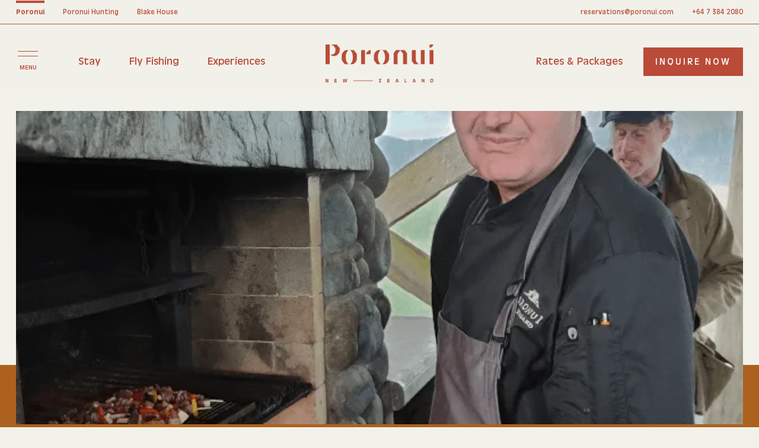

--- FILE ---
content_type: text/html; charset=UTF-8
request_url: https://www.poronui.com/team-highlights-head-chef-adrian-walker/
body_size: 17798
content:
<!DOCTYPE html>
<html lang="en" data-template-name="about-journal-child">

<head>
	<meta charset="UTF-8">
	<meta name="viewport" content="width=device-width, initial-scale=1, maximum-scale=5">
	<meta name="SKYPE_TOOLBAR" content="SKYPE_TOOLBAR_PARSER_COMPATIBLE">
	<meta name="apple-mobile-web-app-capable" content="yes">
	<meta name="format-detection" content="telephone=no">

	<link rel="preload" as="font" type="font/woff2" href="https://www.poronui.com/wp-content/themes/poronui/assets/fonts/AntiqueOlive-Bold.woff2" crossorigin />
	<link rel="preload" as="font" type="font/woff" href="https://www.poronui.com/wp-content/themes/poronui/assets/fonts/AntiqueOlive-Bold.woff" crossorigin />
	<link rel="preload" as="font" type="font/woff2" href="https://www.poronui.com/wp-content/themes/poronui/assets/fonts/AntiqueOlive-Medium.woff2" crossorigin />
	<link rel="preload" as="font" type="font/woff" href="https://www.poronui.com/wp-content/themes/poronui/assets/fonts/AntiqueOlive-Medium.woff" crossorigin />
	<link rel="preload" as="font" type="font/woff" href="https://www.poronui.com/wp-content/themes/poronui/assets/fonts/Canela-Regular-Web.woff" crossorigin />
	<link rel="preload" as="font" type="font/woff2" href="https://www.poronui.com/wp-content/themes/poronui/assets/fonts/Canela-Regular-Web.woff2" crossorigin />
	<link rel="preload" as="font" type="font/woff" href="https://www.poronui.com/wp-content/themes/poronui/assets/fonts/AntiqueOlive-Italic.woff" crossorigin />
	<link rel="preload" as="font" type="font/woff2" href="https://www.poronui.com/wp-content/themes/poronui/assets/fonts/AntiqueOlive-Italic.woff2" crossorigin />
	<link rel="preload" as="font" type="font/woff" href="https://www.poronui.com/wp-content/themes/poronui/assets/fonts/AntiqueOlive-Light.woff" crossorigin />
	<link rel="preload" as="font" type="font/woff2" href="https://www.poronui.com/wp-content/themes/poronui/assets/fonts/AntiqueOlive-Light.woff2" crossorigin />
	<link rel="preload" as="font" type="font/woff" href="https://www.poronui.com/wp-content/themes/poronui/assets/fonts/AntiqueOlive-Regular.woff" crossorigin />
	<link rel="preload" as="font" type="font/woff2" href="https://www.poronui.com/wp-content/themes/poronui/assets/fonts/AntiqueOlive-Regular.woff2" crossorigin />
	<link rel="preload" as="font" type="font/woff" href="https://www.poronui.com/wp-content/themes/poronui/assets/fonts/Canela-Light.woff" crossorigin />
	<link rel="preload" as="font" type="font/woff2" href="https://www.poronui.com/wp-content/themes/poronui/assets/fonts/Canela-Light.woff2" crossorigin />
	<link rel="preload" as="font" type="font/woff" href="https://www.poronui.com/wp-content/themes/poronui/assets/fonts/Florent-Regular.woff" crossorigin />
	<link rel="preload" as="font" type="font/woff2" href="https://www.poronui.com/wp-content/themes/poronui/assets/fonts/Florent-Regular.woff2" crossorigin />

	<link rel="dns-prefetch" href="https://www.googletagmanager.com/">

	<link rel="preload" as="image" type="image/svg+xml" href="https://www.poronui.com/wp-content/themes/poronui/assets/images/sprite/sprite.svg" />

	<title>Team Highlights | Head Chef, Adrian Walker - Poronui</title>
	<meta name='robots' content='index, follow, max-image-preview:large, max-snippet:-1, max-video-preview:-1' />

<!-- Google Tag Manager for WordPress by gtm4wp.com -->
<script data-cfasync="false" data-pagespeed-no-defer>
	var gtm4wp_datalayer_name = "dataLayer";
	var dataLayer = dataLayer || [];
</script>
<!-- End Google Tag Manager for WordPress by gtm4wp.com -->
	<meta name="description" content="At Poronui Lodge, Head Chef Adrian Walker and his dedicated team are committed to delivering an exceptional culinary experience that caters to every taste preference. Chef Walker&#8217;s upbringing was in..." />
	<link rel="canonical" href="https://www.poronui.com/team-highlights-head-chef-adrian-walker/" />
	<meta property="og:locale" content="en_US" />
	<meta property="og:type" content="article" />
	<meta property="og:title" content="Team Highlights | Head Chef, Adrian Walker - Poronui" />
	<meta property="og:description" content="At Poronui Lodge, Head Chef Adrian Walker and his dedicated team are committed to delivering an exceptional culinary experience that caters to every taste preference. Chef Walker&#8217;s upbringing was in the heart of Southland, a sheep farm located in Hokonui Hills – which he finds very similar to the Poronui Estate. He grew up hunting [&hellip;]" />
	<meta property="og:url" content="https://www.poronui.com/team-highlights-head-chef-adrian-walker/" />
	<meta property="og:site_name" content="Poronui" />
	<meta property="article:published_time" content="2023-10-27T00:22:54+00:00" />
	<meta property="article:modified_time" content="2024-07-23T09:55:22+00:00" />
	<meta property="og:image" content="https://www.poronui.com/wp-content/uploads/2023/10/Adrian-WAlker-BBQ.png" />
	<meta property="og:image:width" content="640" />
	<meta property="og:image:height" content="516" />
	<meta property="og:image:type" content="image/png" />
	<meta name="author" content="calibrate" />
	<meta name="twitter:card" content="summary_large_image" />
	<meta name="twitter:label1" content="Written by" />
	<meta name="twitter:data1" content="calibrate" />
	<meta name="twitter:label2" content="Est. reading time" />
	<meta name="twitter:data2" content="1 minute" />
	<script type="application/ld+json" class="yoast-schema-graph">{"@context":"https://schema.org","@graph":[{"@type":"Article","@id":"https://www.poronui.com/team-highlights-head-chef-adrian-walker/#article","isPartOf":{"@id":"https://www.poronui.com/team-highlights-head-chef-adrian-walker/"},"author":{"name":"calibrate","@id":"https://www.poronui.com/#/schema/person/9ab1045b8f286e448f857b3b10a7025f"},"headline":"Team Highlights | Head Chef, Adrian Walker","datePublished":"2023-10-27T00:22:54+00:00","dateModified":"2024-07-23T09:55:22+00:00","mainEntityOfPage":{"@id":"https://www.poronui.com/team-highlights-head-chef-adrian-walker/"},"wordCount":264,"image":{"@id":"https://www.poronui.com/team-highlights-head-chef-adrian-walker/#primaryimage"},"thumbnailUrl":"https://www.poronui.com/wp-content/uploads/2023/10/Adrian-WAlker-BBQ.png","articleSection":["About"],"inLanguage":"en-NZ"},{"@type":"WebPage","@id":"https://www.poronui.com/team-highlights-head-chef-adrian-walker/","url":"https://www.poronui.com/team-highlights-head-chef-adrian-walker/","name":"Team Highlights | Head Chef, Adrian Walker - Poronui","isPartOf":{"@id":"https://www.poronui.com/#website"},"primaryImageOfPage":{"@id":"https://www.poronui.com/team-highlights-head-chef-adrian-walker/#primaryimage"},"image":{"@id":"https://www.poronui.com/team-highlights-head-chef-adrian-walker/#primaryimage"},"thumbnailUrl":"https://www.poronui.com/wp-content/uploads/2023/10/Adrian-WAlker-BBQ.png","datePublished":"2023-10-27T00:22:54+00:00","dateModified":"2024-07-23T09:55:22+00:00","author":{"@id":"https://www.poronui.com/#/schema/person/9ab1045b8f286e448f857b3b10a7025f"},"breadcrumb":{"@id":"https://www.poronui.com/team-highlights-head-chef-adrian-walker/#breadcrumb"},"inLanguage":"en-NZ","potentialAction":[{"@type":"ReadAction","target":["https://www.poronui.com/team-highlights-head-chef-adrian-walker/"]}]},{"@type":"ImageObject","inLanguage":"en-NZ","@id":"https://www.poronui.com/team-highlights-head-chef-adrian-walker/#primaryimage","url":"https://www.poronui.com/wp-content/uploads/2023/10/Adrian-WAlker-BBQ.png","contentUrl":"https://www.poronui.com/wp-content/uploads/2023/10/Adrian-WAlker-BBQ.png","width":640,"height":516},{"@type":"BreadcrumbList","@id":"https://www.poronui.com/team-highlights-head-chef-adrian-walker/#breadcrumb","itemListElement":[{"@type":"ListItem","position":1,"name":"Home","item":"https://www.poronui.com/"},{"@type":"ListItem","position":2,"name":"Poronui Journal","item":"https://www.poronui.com/journal/"},{"@type":"ListItem","position":3,"name":"Team Highlights | Head Chef, Adrian Walker"}]},{"@type":"WebSite","@id":"https://www.poronui.com/#website","url":"https://www.poronui.com/","name":"Poronui","description":"","potentialAction":[{"@type":"SearchAction","target":{"@type":"EntryPoint","urlTemplate":"https://www.poronui.com/?s={search_term_string}"},"query-input":{"@type":"PropertyValueSpecification","valueRequired":true,"valueName":"search_term_string"}}],"inLanguage":"en-NZ"},{"@type":"Person","@id":"https://www.poronui.com/#/schema/person/9ab1045b8f286e448f857b3b10a7025f","name":"calibrate","sameAs":["https://www.poronui.com"]}]}</script>


<style id='wp-img-auto-sizes-contain-inline-css' type='text/css'>
img:is([sizes=auto i],[sizes^="auto," i]){contain-intrinsic-size:3000px 1500px}
/*# sourceURL=wp-img-auto-sizes-contain-inline-css */
</style>
<style id='classic-theme-styles-inline-css' type='text/css'>
/*! This file is auto-generated */
.wp-block-button__link{color:#fff;background-color:#32373c;border-radius:9999px;box-shadow:none;text-decoration:none;padding:calc(.667em + 2px) calc(1.333em + 2px);font-size:1.125em}.wp-block-file__button{background:#32373c;color:#fff;text-decoration:none}
/*# sourceURL=/wp-includes/css/classic-themes.min.css */
</style>
<link rel='stylesheet' id='contact-form-7-css' href='https://www.poronui.com/wp-content/plugins/contact-form-7/includes/css/styles.css?ver=6.1.4' type='text/css' media='all' />
<style id='dominant-color-styles-inline-css' type='text/css'>
img[data-dominant-color]:not(.has-transparency) { background-color: var(--dominant-color); }
/*# sourceURL=dominant-color-styles-inline-css */
</style>
<link rel='stylesheet' id='def_style-css' href='https://www.poronui.com/wp-content/themes/poronui/style.css?ver=6.9' type='text/css' media='all' />
<link rel='stylesheet' id='app-css' href='https://www.poronui.com/wp-content/themes/poronui/assets/css/app.css?ver=6.9' type='text/css' media='all' />
<meta name="generator" content="dominant-color-images 1.2.0">
<meta name="generator" content="performance-lab 4.0.1; plugins: dominant-color-images, embed-optimizer, image-prioritizer, speculation-rules, webp-uploads">
<meta name="generator" content="webp-uploads 2.6.0">

<!-- Google Tag Manager for WordPress by gtm4wp.com -->
<!-- GTM Container placement set to manual -->
<script data-cfasync="false" data-pagespeed-no-defer type="text/javascript">
	var dataLayer_content = {"pagePostType":"post","pagePostType2":"single-post","pageCategory":["about"],"pagePostAuthor":"calibrate"};
	dataLayer.push( dataLayer_content );
</script>
<script data-cfasync="false" data-pagespeed-no-defer type="text/javascript">
(function(w,d,s,l,i){w[l]=w[l]||[];w[l].push({'gtm.start':
new Date().getTime(),event:'gtm.js'});var f=d.getElementsByTagName(s)[0],
j=d.createElement(s),dl=l!='dataLayer'?'&l='+l:'';j.async=true;j.defer=true;j.src=
'//www.googletagmanager.com/gtm.js?id='+i+dl;f.parentNode.insertBefore(j,f);
})(window,document,'script','dataLayer','GTM-KSTNT49');
</script>
<!-- End Google Tag Manager for WordPress by gtm4wp.com --><meta name="generator" content="speculation-rules 1.6.0">
<meta name="generator" content="optimization-detective 1.0.0-beta3">
<meta name="generator" content="embed-optimizer 1.0.0-beta2">
<meta name="generator" content="image-prioritizer 1.0.0-beta2">
<link rel="icon" href="https://www.poronui.com/wp-content/uploads/2024/08/cropped-Poronui-Favicon-V3-32x32.png" sizes="32x32" />
<link rel="icon" href="https://www.poronui.com/wp-content/uploads/2024/08/cropped-Poronui-Favicon-V3-192x192.png" sizes="192x192" />
<link rel="apple-touch-icon" href="https://www.poronui.com/wp-content/uploads/2024/08/cropped-Poronui-Favicon-V3-180x180.png" />
<meta name="msapplication-TileImage" content="https://www.poronui.com/wp-content/uploads/2024/08/cropped-Poronui-Favicon-V3-270x270.png" />
		<style type="text/css" id="wp-custom-css">
			.grecaptcha-badge { 
    visibility: hidden !important;
}		</style>
		<style id='global-styles-inline-css' type='text/css'>
:root{--wp--preset--aspect-ratio--square: 1;--wp--preset--aspect-ratio--4-3: 4/3;--wp--preset--aspect-ratio--3-4: 3/4;--wp--preset--aspect-ratio--3-2: 3/2;--wp--preset--aspect-ratio--2-3: 2/3;--wp--preset--aspect-ratio--16-9: 16/9;--wp--preset--aspect-ratio--9-16: 9/16;--wp--preset--color--black: #000000;--wp--preset--color--cyan-bluish-gray: #abb8c3;--wp--preset--color--white: #ffffff;--wp--preset--color--pale-pink: #f78da7;--wp--preset--color--vivid-red: #cf2e2e;--wp--preset--color--luminous-vivid-orange: #ff6900;--wp--preset--color--luminous-vivid-amber: #fcb900;--wp--preset--color--light-green-cyan: #7bdcb5;--wp--preset--color--vivid-green-cyan: #00d084;--wp--preset--color--pale-cyan-blue: #8ed1fc;--wp--preset--color--vivid-cyan-blue: #0693e3;--wp--preset--color--vivid-purple: #9b51e0;--wp--preset--gradient--vivid-cyan-blue-to-vivid-purple: linear-gradient(135deg,rgb(6,147,227) 0%,rgb(155,81,224) 100%);--wp--preset--gradient--light-green-cyan-to-vivid-green-cyan: linear-gradient(135deg,rgb(122,220,180) 0%,rgb(0,208,130) 100%);--wp--preset--gradient--luminous-vivid-amber-to-luminous-vivid-orange: linear-gradient(135deg,rgb(252,185,0) 0%,rgb(255,105,0) 100%);--wp--preset--gradient--luminous-vivid-orange-to-vivid-red: linear-gradient(135deg,rgb(255,105,0) 0%,rgb(207,46,46) 100%);--wp--preset--gradient--very-light-gray-to-cyan-bluish-gray: linear-gradient(135deg,rgb(238,238,238) 0%,rgb(169,184,195) 100%);--wp--preset--gradient--cool-to-warm-spectrum: linear-gradient(135deg,rgb(74,234,220) 0%,rgb(151,120,209) 20%,rgb(207,42,186) 40%,rgb(238,44,130) 60%,rgb(251,105,98) 80%,rgb(254,248,76) 100%);--wp--preset--gradient--blush-light-purple: linear-gradient(135deg,rgb(255,206,236) 0%,rgb(152,150,240) 100%);--wp--preset--gradient--blush-bordeaux: linear-gradient(135deg,rgb(254,205,165) 0%,rgb(254,45,45) 50%,rgb(107,0,62) 100%);--wp--preset--gradient--luminous-dusk: linear-gradient(135deg,rgb(255,203,112) 0%,rgb(199,81,192) 50%,rgb(65,88,208) 100%);--wp--preset--gradient--pale-ocean: linear-gradient(135deg,rgb(255,245,203) 0%,rgb(182,227,212) 50%,rgb(51,167,181) 100%);--wp--preset--gradient--electric-grass: linear-gradient(135deg,rgb(202,248,128) 0%,rgb(113,206,126) 100%);--wp--preset--gradient--midnight: linear-gradient(135deg,rgb(2,3,129) 0%,rgb(40,116,252) 100%);--wp--preset--font-size--small: 13px;--wp--preset--font-size--medium: 20px;--wp--preset--font-size--large: 36px;--wp--preset--font-size--x-large: 42px;--wp--preset--spacing--20: 0.44rem;--wp--preset--spacing--30: 0.67rem;--wp--preset--spacing--40: 1rem;--wp--preset--spacing--50: 1.5rem;--wp--preset--spacing--60: 2.25rem;--wp--preset--spacing--70: 3.38rem;--wp--preset--spacing--80: 5.06rem;--wp--preset--shadow--natural: 6px 6px 9px rgba(0, 0, 0, 0.2);--wp--preset--shadow--deep: 12px 12px 50px rgba(0, 0, 0, 0.4);--wp--preset--shadow--sharp: 6px 6px 0px rgba(0, 0, 0, 0.2);--wp--preset--shadow--outlined: 6px 6px 0px -3px rgb(255, 255, 255), 6px 6px rgb(0, 0, 0);--wp--preset--shadow--crisp: 6px 6px 0px rgb(0, 0, 0);}:where(.is-layout-flex){gap: 0.5em;}:where(.is-layout-grid){gap: 0.5em;}body .is-layout-flex{display: flex;}.is-layout-flex{flex-wrap: wrap;align-items: center;}.is-layout-flex > :is(*, div){margin: 0;}body .is-layout-grid{display: grid;}.is-layout-grid > :is(*, div){margin: 0;}:where(.wp-block-columns.is-layout-flex){gap: 2em;}:where(.wp-block-columns.is-layout-grid){gap: 2em;}:where(.wp-block-post-template.is-layout-flex){gap: 1.25em;}:where(.wp-block-post-template.is-layout-grid){gap: 1.25em;}.has-black-color{color: var(--wp--preset--color--black) !important;}.has-cyan-bluish-gray-color{color: var(--wp--preset--color--cyan-bluish-gray) !important;}.has-white-color{color: var(--wp--preset--color--white) !important;}.has-pale-pink-color{color: var(--wp--preset--color--pale-pink) !important;}.has-vivid-red-color{color: var(--wp--preset--color--vivid-red) !important;}.has-luminous-vivid-orange-color{color: var(--wp--preset--color--luminous-vivid-orange) !important;}.has-luminous-vivid-amber-color{color: var(--wp--preset--color--luminous-vivid-amber) !important;}.has-light-green-cyan-color{color: var(--wp--preset--color--light-green-cyan) !important;}.has-vivid-green-cyan-color{color: var(--wp--preset--color--vivid-green-cyan) !important;}.has-pale-cyan-blue-color{color: var(--wp--preset--color--pale-cyan-blue) !important;}.has-vivid-cyan-blue-color{color: var(--wp--preset--color--vivid-cyan-blue) !important;}.has-vivid-purple-color{color: var(--wp--preset--color--vivid-purple) !important;}.has-black-background-color{background-color: var(--wp--preset--color--black) !important;}.has-cyan-bluish-gray-background-color{background-color: var(--wp--preset--color--cyan-bluish-gray) !important;}.has-white-background-color{background-color: var(--wp--preset--color--white) !important;}.has-pale-pink-background-color{background-color: var(--wp--preset--color--pale-pink) !important;}.has-vivid-red-background-color{background-color: var(--wp--preset--color--vivid-red) !important;}.has-luminous-vivid-orange-background-color{background-color: var(--wp--preset--color--luminous-vivid-orange) !important;}.has-luminous-vivid-amber-background-color{background-color: var(--wp--preset--color--luminous-vivid-amber) !important;}.has-light-green-cyan-background-color{background-color: var(--wp--preset--color--light-green-cyan) !important;}.has-vivid-green-cyan-background-color{background-color: var(--wp--preset--color--vivid-green-cyan) !important;}.has-pale-cyan-blue-background-color{background-color: var(--wp--preset--color--pale-cyan-blue) !important;}.has-vivid-cyan-blue-background-color{background-color: var(--wp--preset--color--vivid-cyan-blue) !important;}.has-vivid-purple-background-color{background-color: var(--wp--preset--color--vivid-purple) !important;}.has-black-border-color{border-color: var(--wp--preset--color--black) !important;}.has-cyan-bluish-gray-border-color{border-color: var(--wp--preset--color--cyan-bluish-gray) !important;}.has-white-border-color{border-color: var(--wp--preset--color--white) !important;}.has-pale-pink-border-color{border-color: var(--wp--preset--color--pale-pink) !important;}.has-vivid-red-border-color{border-color: var(--wp--preset--color--vivid-red) !important;}.has-luminous-vivid-orange-border-color{border-color: var(--wp--preset--color--luminous-vivid-orange) !important;}.has-luminous-vivid-amber-border-color{border-color: var(--wp--preset--color--luminous-vivid-amber) !important;}.has-light-green-cyan-border-color{border-color: var(--wp--preset--color--light-green-cyan) !important;}.has-vivid-green-cyan-border-color{border-color: var(--wp--preset--color--vivid-green-cyan) !important;}.has-pale-cyan-blue-border-color{border-color: var(--wp--preset--color--pale-cyan-blue) !important;}.has-vivid-cyan-blue-border-color{border-color: var(--wp--preset--color--vivid-cyan-blue) !important;}.has-vivid-purple-border-color{border-color: var(--wp--preset--color--vivid-purple) !important;}.has-vivid-cyan-blue-to-vivid-purple-gradient-background{background: var(--wp--preset--gradient--vivid-cyan-blue-to-vivid-purple) !important;}.has-light-green-cyan-to-vivid-green-cyan-gradient-background{background: var(--wp--preset--gradient--light-green-cyan-to-vivid-green-cyan) !important;}.has-luminous-vivid-amber-to-luminous-vivid-orange-gradient-background{background: var(--wp--preset--gradient--luminous-vivid-amber-to-luminous-vivid-orange) !important;}.has-luminous-vivid-orange-to-vivid-red-gradient-background{background: var(--wp--preset--gradient--luminous-vivid-orange-to-vivid-red) !important;}.has-very-light-gray-to-cyan-bluish-gray-gradient-background{background: var(--wp--preset--gradient--very-light-gray-to-cyan-bluish-gray) !important;}.has-cool-to-warm-spectrum-gradient-background{background: var(--wp--preset--gradient--cool-to-warm-spectrum) !important;}.has-blush-light-purple-gradient-background{background: var(--wp--preset--gradient--blush-light-purple) !important;}.has-blush-bordeaux-gradient-background{background: var(--wp--preset--gradient--blush-bordeaux) !important;}.has-luminous-dusk-gradient-background{background: var(--wp--preset--gradient--luminous-dusk) !important;}.has-pale-ocean-gradient-background{background: var(--wp--preset--gradient--pale-ocean) !important;}.has-electric-grass-gradient-background{background: var(--wp--preset--gradient--electric-grass) !important;}.has-midnight-gradient-background{background: var(--wp--preset--gradient--midnight) !important;}.has-small-font-size{font-size: var(--wp--preset--font-size--small) !important;}.has-medium-font-size{font-size: var(--wp--preset--font-size--medium) !important;}.has-large-font-size{font-size: var(--wp--preset--font-size--large) !important;}.has-x-large-font-size{font-size: var(--wp--preset--font-size--x-large) !important;}
/*# sourceURL=global-styles-inline-css */
</style>
</head>

<body>
	<div class="preloader"></div>
	<header class="header">
		<div class="header__in">
			<div class="header__row_top">
				<div class="header__page_link_list">
										<a class="header__page_link header__page_link--active_state" href="https://poronui.com/" target="_blank" rel="noopener">Poronui</a>
					<a class="header__page_link " href="https://poronuihunting.com/" target="_blank" rel="noopener">Poronui Hunting</a>
					<a class="header__page_link" href="https://www.blakehousevilla.com/" target="_blank" rel="noopener">Blake House</a>
				</div>
				<div class="header__contact_w">
																<a class="header__page_link" href="/cdn-cgi/l/email-protection#0c7e697f697e7a6d786563627f4c7c637e63627965226f6361"><span class="__cf_email__" data-cfemail="7705120412050116031e181904370718051819021e5914181a">[email&#160;protected]</span></a>
																<a class="header__page_link" href="tel:+64 7 384 2080">+64 7 384 2080</a>
									</div>
			</div>
			<div class="header__row_bot">
				<div class="header__menu_trigger_w">
					<button class="header__menu_trigger js-header-menu-trigger" type="button" aria-label="Toggle menu">
						<span class="header__menu_line"></span>
						<span class="header__menu_text_w">
							<span class="header__menu_text header__menu_text--close">close</span>
							<span class="header__menu_text header__menu_text--open">menu</span>
						</span>
					</button>
				</div>
				<div class="header__mobile_icon_logo_w">
					<img data-od-unknown-tag data-od-xpath="/HTML/BODY/HEADER[@class=&apos;header&apos;]/*[1][self::DIV]/*[2][self::DIV]/*[2][self::DIV]/*[1][self::IMG]" class="header__mobile_icon_logo" src="https://www.poronui.com/wp-content/themes/poronui/assets/images/poronui-icon.png" alt="some icon logo">
				</div>
				<div class="header__page_nav_w">
										<ul class="header__page_nav">
																					<li class="header__page_nav_item">
									<a class="header__page_nav_link" href="https://www.poronui.com/stay/">Stay</a>
								</li>
																												<li class="header__page_nav_item">
									<a class="header__page_nav_link" href="https://www.poronui.com/fly-fishing/">Fly Fishing</a>
								</li>
																												<li class="header__page_nav_item">
									<a class="header__page_nav_link" href="https://www.poronui.com/experience/">Experiences</a>
								</li>
																												<li class="header__page_nav_item">
									<a class="header__page_nav_link" href="https://www.poronui.com/rates-and-packages/">Rates & Packages</a>
								</li>
																		</ul>
				</div>
				<div class="header__logo">
					<a class="header__logo_link" href="/">
						<img data-od-unknown-tag data-od-xpath="/HTML/BODY/HEADER[@class=&apos;header&apos;]/*[1][self::DIV]/*[2][self::DIV]/*[4][self::DIV]/*[1][self::A]/*[1][self::IMG]" class="header__logo_img" src="https://www.poronui.com/wp-content/themes/poronui/assets/images/logo.png" alt="site logo">
					</a>
				</div>
				<div class="header__btns_w">
																<a class="header__btn_mobile js-popup-trigger" href="#">inquire</a>
																<a class="header__btn btn_secondary" href="https://www.poronui.com/contact/">Contact</a>
																<a class="header__btn js-popup-trigger js-popup-trigger-tab-1 btn_primary" href="#">inquire now</a>
									</div>
			</div>
			<div class="menu js-menu">
				<div class="menu__in">
					<div class="menu__col menu__col--col_1">
						<div class="menu__info">
							<div class="menu__info_in">
																<ul class="menu__list js-menu-list">
																														<li class="menu__item js-menu__item">
																									<button class="menu__item_btn js-menu-trigger" type="button" aria-label="menu button">Stay</button>
													<div class="menu__col menu__col--col_2">
														<div class="menu__info">
															<div class="menu__info_in">
																<button class="menu__btn_back js-back-menu-btn" type="button" aria-label="Back to menu">back to menu</button>
																																<a href="https://www.poronui.com/stay/" class="menu__list__title">All Accommodation</a>
																<div class="menu__sub_list_w">
																	<ul class="menu__sub_list js-menu-list">
																																																									<li class="menu__sub_item">
																					<a class="menu__sub_item_link" href="https://www.poronui.com/stay/the-lodge/">The Lodge</a>
																				</li>
																																																																												<li class="menu__sub_item">
																					<a class="menu__sub_item_link" href="https://www.poronui.com/stay/blake-house/">Blake House</a>
																				</li>
																																																																												<li class="menu__sub_item">
																					<a class="menu__sub_item_link" href="https://www.poronui.com/stay/safari-camp/">Safari Camp</a>
																				</li>
																																																																												<li class="menu__sub_item">
																					<a class="menu__sub_item_link" href="https://www.poronui.com/stay/dine/">Dine</a>
																				</li>
																																																						</ul>
																</div>
															</div>
														</div>
													</div>
																							</li>
																																								<li class="menu__item js-menu__item">
																									<button class="menu__item_btn js-menu-trigger" type="button" aria-label="menu button">Place</button>
													<div class="menu__col menu__col--col_2">
														<div class="menu__info">
															<div class="menu__info_in">
																<button class="menu__btn_back js-back-menu-btn" type="button" aria-label="Back to menu">back to menu</button>
																																<a href="https://www.poronui.com/place/" class="menu__list__title">Our Place</a>
																<div class="menu__sub_list_w">
																	<ul class="menu__sub_list js-menu-list">
																																																									<li class="menu__sub_item">
																					<a class="menu__sub_item_link" href="https://www.poronui.com/place/the-stables/">The Stables</a>
																				</li>
																																																																												<li class="menu__sub_item">
																					<a class="menu__sub_item_link" href="https://www.poronui.com/place/rivers/">Rivers</a>
																				</li>
																																																																												<li class="menu__sub_item">
																					<a class="menu__sub_item_link" href="https://www.poronui.com/sustainability/">Sustainability</a>
																				</li>
																																																						</ul>
																</div>
															</div>
														</div>
													</div>
																							</li>
																																								<li class="menu__item js-menu__item">
																									<button class="menu__item_btn js-menu-trigger" type="button" aria-label="menu button">Fly Fishing</button>
													<div class="menu__col menu__col--col_2">
														<div class="menu__info">
															<div class="menu__info_in">
																<button class="menu__btn_back js-back-menu-btn" type="button" aria-label="Back to menu">back to menu</button>
																																<a href="https://www.poronui.com/fly-fishing/" class="menu__list__title">All Fly Fishing</a>
																<div class="menu__sub_list_w">
																	<ul class="menu__sub_list js-menu-list">
																																																									<li class="menu__sub_item">
																					<a class="menu__sub_item_link" href="https://www.poronui.com/fly-fishing/new-zealand-fly-fishing-guidebook/">New Zealand Fly Fishing Guidebook</a>
																				</li>
																																																																												<li class="menu__sub_item">
																					<a class="menu__sub_item_link" href="https://www.poronui.com/fly-fishing/heli-fishing/">Heli Fishing</a>
																				</li>
																																																						</ul>
																</div>
															</div>
														</div>
													</div>
																							</li>
																																								<li class="menu__item js-menu__item">
																									<a class="menu__item_btn menu__item_btn--link" href="https://www.poronui.com/rates-and-packages/">Rates & Packages</a>
																							</li>
																																								<li class="menu__item js-menu__item">
																									<button class="menu__item_btn js-menu-trigger" type="button" aria-label="menu button">Experiences</button>
													<div class="menu__col menu__col--col_2">
														<div class="menu__info">
															<div class="menu__info_in">
																<button class="menu__btn_back js-back-menu-btn" type="button" aria-label="Back to menu">back to menu</button>
																																<a href="https://www.poronui.com/experience/" class="menu__list__title">All Experiences</a>
																<div class="menu__sub_list_w">
																	<ul class="menu__sub_list js-menu-list">
																																																									<li class="menu__sub_item">
																					<a class="menu__sub_item_link" href="https://www.poronui.com/experiences/mountain-biking/">Mountain Biking</a>
																				</li>
																																																																												<li class="menu__sub_item">
																					<a class="menu__sub_item_link" href="https://www.poronui.com/experiences/horse-riding/">Horse Riding</a>
																				</li>
																																																																												<li class="menu__sub_item">
																					<a class="menu__sub_item_link" href="https://www.poronui.com/experiences/walking-and-hiking/">Walking &#038; Hiking</a>
																				</li>
																																																																												<li class="menu__sub_item">
																					<a class="menu__sub_item_link" href="https://www.poronui.com/experiences/story-of-bees/">The Story Of Bees</a>
																				</li>
																																																																												<li class="menu__sub_item">
																					<a class="menu__sub_item_link" href="https://www.poronui.com/experiences/hunting/">Hunting</a>
																				</li>
																																																																												<li class="menu__sub_item">
																					<a class="menu__sub_item_link" href="https://www.poronui.com/experiences/maori-culture/">Maori Culture</a>
																				</li>
																																																																												<li class="menu__sub_item">
																					<a class="menu__sub_item_link" href="https://www.poronui.com/experiences/cooking-experience/">Cooking Experience</a>
																				</li>
																																																																												<li class="menu__sub_item">
																					<a class="menu__sub_item_link" href="https://www.poronui.com/experiences/spa-and-relaxation/">Spa &#038; Relaxation</a>
																				</li>
																																																																												<li class="menu__sub_item">
																					<a class="menu__sub_item_link" href="https://www.poronui.com/experiences/shooting/">Shooting</a>
																				</li>
																																																						</ul>
																</div>
															</div>
														</div>
													</div>
																							</li>
																																								<li class="menu__item js-menu__item">
																									<button class="menu__item_btn js-menu-trigger" type="button" aria-label="menu button">About</button>
													<div class="menu__col menu__col--col_2">
														<div class="menu__info">
															<div class="menu__info_in">
																<button class="menu__btn_back js-back-menu-btn" type="button" aria-label="Back to menu">back to menu</button>
																																<a href="https://www.poronui.com/about/" class="menu__list__title">About Poronui</a>
																<div class="menu__sub_list_w">
																	<ul class="menu__sub_list js-menu-list">
																																																									<li class="menu__sub_item">
																					<a class="menu__sub_item_link" href="https://www.poronui.com/about/events/">Events at Poronui</a>
																				</li>
																																																																												<li class="menu__sub_item">
																					<a class="menu__sub_item_link" href="https://www.poronui.com/about/careers/">Careers</a>
																				</li>
																																																																												<li class="menu__sub_item">
																					<a class="menu__sub_item_link" href="https://www.poronui.com/journal/">Blog</a>
																				</li>
																																																																												<li class="menu__sub_item">
																					<a class="menu__sub_item_link" href="https://www.poronui.com/about/media/">Media</a>
																				</li>
																																																						</ul>
																</div>
															</div>
														</div>
													</div>
																							</li>
																											</ul>
								<div class="menu__mobile_contacts"><a class="menu__mobile_btn_contact" href="#">contact us</a><a class="menu__mobile_btn_availability" href="#">check availability</a></div>
								<picture class="menu_logo__img_w menu_logo__img_w--mobile">
									<source srcset="https://www.poronui.com/wp-content/themes/poronui/assets/images/logo-big.png" type="image/png">
									<img data-od-unknown-tag data-od-xpath="/HTML/BODY/HEADER[@class=&apos;header&apos;]/*[1][self::DIV]/*[3][self::DIV]/*[1][self::DIV]/*[1][self::DIV]/*[1][self::DIV]/*[1][self::DIV]/*[3][self::PICTURE]/*[2][self::IMG]" loading="lazy" class="menu_logo__img" src="https://www.poronui.com/wp-content/themes/poronui/assets/images/logo-big.png" alt="some image">
								</picture>
							</div>
						</div>
					</div>
				</div>
				<picture class="menu_logo__img_w">
					<source srcset="https://www.poronui.com/wp-content/themes/poronui/assets/images/logo-big.png" type="image/png">
					<img data-od-unknown-tag data-od-xpath="/HTML/BODY/HEADER[@class=&apos;header&apos;]/*[1][self::DIV]/*[3][self::DIV]/*[2][self::PICTURE]/*[2][self::IMG]" class="menu_logo__img" src="https://www.poronui.com/wp-content/themes/poronui/assets/images/logo-big.png" alt="some image">
				</picture>
			</div>
		</div>
	</header>
	<div class="wrapper">
		<main class="base"><section class="section hero_v2 " >
	<div class="section_in hero_v2__in">
		<div class="hero_v2__row">
			<div class="hero_v2__content">
																			</div>
			<picture class="hero_v2__img_wrap">
				<source media="(min-width: 640px)" srcset="https://www.poronui.com/wp-content/uploads/2023/10/Adrian-WAlker-BBQ.png" type="image/jpeg">
				<img data-od-unknown-tag data-od-xpath="/HTML/BODY/DIV[@class=&apos;wrapper&apos;]/*[1][self::MAIN]/*[1][self::SECTION]/*[1][self::DIV]/*[1][self::DIV]/*[2][self::PICTURE]/*[2][self::IMG]" class="hero_v2__img" src="https://www.poronui.com/wp-content/uploads/2023/10/Adrian-WAlker-BBQ.png" alt="Poronui" fetchpriority="high" loading="eager">
			</picture>
		</div>
										<div class="hero_v2__bottom_content">
									<p>About</p>
													<div class="hero_v2__bottom_content_title">
													<h1>Team Highlights | Head Chef, Adrian Walker</h1>
											</div>
											<p>27 October 2023</p>
												</div>
			</div>
</section><section class="section article js-plyr-wrap" id="module-1">
	<div class="section_in article__in">
					<p class="p1">At <a href="https://www.poronui.com/about/location/">Poronui</a> Lodge, Head Chef Adrian Walker and his dedicated team are committed to delivering an exceptional culinary experience that caters to every taste preference.</p>
<p class="p1">Chef Walker&#8217;s upbringing was in the heart of Southland, a sheep farm located in Hokonui Hills – which he finds very similar to the <a href="https://www.poronui.com/about/location/">Poronui</a> Estate. He grew up hunting rabbits, duck shooting, and fishing for trout in local streams and rivers. Adrian was exposed to produce like beef and sheep from the farm, as well as Bluff oysters, whitebait, and Fiordland crayfish. His childhood experiences have certainly influenced his passion for fine dining and his commitment to using the freshest ingredients.</p>
<p><img data-od-unknown-tag data-od-xpath="/HTML/BODY/DIV[@class=&apos;wrapper&apos;]/*[1][self::MAIN]/*[2][self::SECTION]/*[1][self::DIV]/*[3][self::P]/*[1][self::IMG]" fetchpriority="high" decoding="async" class="alignnone wp-image-4353" src="https://www.poronui.com/wp-content/uploads/2024/07/Adrian-WAlker-BBQ-1-scaled.jpg" alt="Head Chef, Adrian Walker cooking venison kebab" width="341" height="454" /></p>
<p class="p1">With more than two decades of experience, Chef Adrian has built a solid reputation in Australia, the Islands, and every corner of New Zealand. During his time in Auckland, Adrian served as the Executive Chef of the 350-room Crowne Plaza Hotel for 6 years. He had some incredible experiences during this time, including the opportunity to cater to all the international Rugby teams that visited New Zealand for the 2011 World Cup. Additionally, Adrian took great pride in mentoring young rugby players from the Auckland Blues team; teaching them how to plan, shop, and cook healthy and nutritious meals at home.</p>
<p class="p1">His extensive resume highlights include a fine dining establishment in Melbourne, South Island’s largest catering company, the Christchurch Convention Centre; as well as top-tier venues such as Millbrook Resort in Queenstown, and Hilton Lake Taupo.</p>
<p class="p1">He is now back at <a href="https://www.poronui.com/about/location/">Poronui</a> Lodge, eager to please the most discerning diners.</p>
<p><img data-od-unknown-tag data-od-xpath="/HTML/BODY/DIV[@class=&apos;wrapper&apos;]/*[1][self::MAIN]/*[2][self::SECTION]/*[1][self::DIV]/*[7][self::P]/*[1][self::IMG]" decoding="async" class="alignnone wp-image-4357" src="https://www.poronui.com/wp-content/uploads/2024/07/53281231538_e0660ab76d_c.png" alt="Head Chef, Adrian Walker and his team" width="210" height="280" /> <img data-od-unknown-tag data-od-xpath="/HTML/BODY/DIV[@class=&apos;wrapper&apos;]/*[1][self::MAIN]/*[2][self::SECTION]/*[1][self::DIV]/*[7][self::P]/*[2][self::IMG]" decoding="async" class="alignnone wp-image-4358" src="https://www.poronui.com/wp-content/uploads/2024/07/53283854368_a62f2cace9_c.png" alt="Head Chef, Adrian Walker preparing meals for poronui lodge" width="210" height="280" /> <img data-od-unknown-tag data-od-xpath="/HTML/BODY/DIV[@class=&apos;wrapper&apos;]/*[1][self::MAIN]/*[2][self::SECTION]/*[1][self::DIV]/*[7][self::P]/*[3][self::IMG]" decoding="async" class="alignnone wp-image-4359" src="https://www.poronui.com/wp-content/uploads/2024/07/53286214611_4f02183bbd_c.png" alt="Head Chef, Adrian Walker cooking for the Poronui Lodge" width="210" height="280" /></p>
<p>&nbsp;</p>
<p>&nbsp;</p>
				<div class="article__bottom">
			<div class="article__col article__col--tags_mod">
				<ul class="article__tags_list">
																															<li class="article__tags_item"><a class="article__tags_link" href="https://www.poronui.com/journal/?cat=about">About</a></li>
															</ul>
			</div>
			<div class="article__col article__col--social_mod">
				<div class="article__social_title">share</div>
				<ul class="social_list article_mod">
					<li class="social_item">
						<a class="social_link" href="https://www.facebook.com/sharer/sharer.php?u=https%3A%2F%2Fwww.poronui.com%2Fteam-highlights-head-chef-adrian-walker%2F" target="_blank">
							<img data-od-unknown-tag data-od-xpath="/HTML/BODY/DIV[@class=&apos;wrapper&apos;]/*[1][self::MAIN]/*[2][self::SECTION]/*[1][self::DIV]/*[10][self::DIV]/*[2][self::DIV]/*[2][self::UL]/*[1][self::LI]/*[1][self::A]/*[1][self::IMG]" src="https://www.poronui.com/wp-content/themes/poronui/assets/images/icons/facebook_red.svg" alt="facebook_red">
						</a>
					</li>
					<li class="social_item">
						<a class="social_link" href="https://twitter.com/intent/tweet?url=https%3A%2F%2Fwww.poronui.com%2Fteam-highlights-head-chef-adrian-walker%2F" target="_blank">
							<img data-od-unknown-tag data-od-xpath="/HTML/BODY/DIV[@class=&apos;wrapper&apos;]/*[1][self::MAIN]/*[2][self::SECTION]/*[1][self::DIV]/*[10][self::DIV]/*[2][self::DIV]/*[2][self::UL]/*[2][self::LI]/*[1][self::A]/*[1][self::IMG]" src="https://www.poronui.com/wp-content/themes/poronui/assets/images/icons/twitter_red.svg" alt="twitter_red">
						</a>
					</li>
					<li class="social_item">
						<a class="social_link" href="https://www.linkedin.com/sharing/share-offsite/?url=https%3A%2F%2Fwww.poronui.com%2Fteam-highlights-head-chef-adrian-walker%2F" target="_blank">
							<img data-od-unknown-tag data-od-xpath="/HTML/BODY/DIV[@class=&apos;wrapper&apos;]/*[1][self::MAIN]/*[2][self::SECTION]/*[1][self::DIV]/*[10][self::DIV]/*[2][self::DIV]/*[2][self::UL]/*[3][self::LI]/*[1][self::A]/*[1][self::IMG]" src="https://www.poronui.com/wp-content/themes/poronui/assets/images/icons/linkedin_red.svg" alt="linkedin_red">
						</a>
					</li>
				</ul>
			</div>
		</div>
	</div>
</section><section class="section cta" >
	<div class="section_in cta__in">
					<picture class="cta__decor">
				<source media="(min-width: 1024px)" srcset="https://www.poronui.com/wp-content/themes/poronui/assets/images/cta_decor.png" type="image/png">
				<source media="(max-width: 1023px)" srcset="https://www.poronui.com/wp-content/themes/poronui/assets/images/cta_decor_mobile.png" type="image/png">
				<img data-od-unknown-tag data-od-xpath="/HTML/BODY/DIV[@class=&apos;wrapper&apos;]/*[1][self::MAIN]/*[3][self::SECTION]/*[1][self::DIV]/*[1][self::PICTURE]/*[3][self::IMG]" loading="lazy" class="cta__img" src="https://www.poronui.com/wp-content/themes/poronui/assets/images/cta_decor.png" alt="decor">
			</picture>
				<div class="heading heading--color_mod_1 cta__heading">
							<div class="heading__subtitle">Stay with us</div>
						<h2 class="heading__title">Plan your luxurious escape now</h2>
			<p></p>
		</div>
					<div class="cta__btns">
																					<a class="cta__btn cta__btn--white_mod btn_secondary js-popup-trigger js-popup-trigger-tab-1" href="#" target="">Inquire Now</a>
																										<a class="cta__btn btn_primary js-popup-trigger js-popup-trigger-tab-2" href="#" target="">Plan your trip</a>
												</div>
					</div>
</section>	<section class="section journal js-journal-slider-wrapper journal--color_mod_1" >
		<div class="section_in journal__in">
			<div class="navigation journal__navigation">
				<div class="navigation__top">
											<h2 class="navigation__title">Related Posts </h2>
										<div class="navigation__col">
												<div class="navigation__nav">
							<button class="navigation__arrow js-navigation-slider-arrow-prev" type="button" aria-label="Previous">
								<svg class="icon icon_arrow_left_slider icon--size_mod">
									<use xlink:href="https://www.poronui.com/wp-content/themes/poronui/assets/images/sprite/sprite.svg#arrow_left_slider"></use>
								</svg>
							</button>
							<button class="navigation__arrow js-navigation-slider-arrow-next" type="button" aria-label="Next">
								<svg class="icon icon_arrow_right_slider icon--size_mod">
									<use xlink:href="https://www.poronui.com/wp-content/themes/poronui/assets/images/sprite/sprite.svg#arrow_right_slider"></use>
								</svg>
							</button>
						</div>
																			<a class="navigation__btn" href="https://www.poronui.com/journal/?cat=about" target="_self">View All								<span>
									<svg class="icon icon_arrow_right icon--size_mod">
										<use xlink:href="https://www.poronui.com/wp-content/themes/poronui/assets/images/sprite/sprite.svg#arrow_right"></use>
									</svg>
								</span>
							</a>
											</div>
				</div>
			</div>
			<div class="journal__slider_wrapper">
				<div class="journal__slider js-journal-slider">
																						<div class="journal__slide">
							<a class="journal_card  journal_card--disabled_mod" href="https://www.poronui.com/christmas-at-poronui/">
																<picture class="journal_card__img_w">
									<source media="(min-width: 1024px)" srcset="https://www.poronui.com/wp-content/uploads/2019/12/Xmas-at-Poronui-Eves-640x516-1.jpg" type="image/jpeg">
									<img data-od-unknown-tag data-od-xpath="/HTML/BODY/DIV[@class=&apos;wrapper&apos;]/*[1][self::MAIN]/*[4][self::SECTION]/*[1][self::DIV]/*[2][self::DIV]/*[1][self::DIV]/*[1][self::DIV]/*[1][self::A]/*[1][self::PICTURE]/*[2][self::IMG]" loading="lazy" class="journal_card__img_in" src="https://www.poronui.com/wp-content/uploads/2019/12/Xmas-at-Poronui-Eves-640x516-1.jpg" alt="slide image">
								</picture>
								<div class="journal_card__content">
																												<div class="journal_card__title">
											<h3>Christmas at Poronui</h3>
										</div>
																																					<div class="journal_card__btn journal_card__btn">Read more</div>
																	</div>
							</a>
						</div>
																	<div class="journal__slide">
							<a class="journal_card  journal_card--disabled_mod" href="https://www.poronui.com/blake-house-a-unique-venue-for-corporate-groups-and-incentive-trips/">
																<picture class="journal_card__img_w">
									<source media="(min-width: 1024px)" srcset="https://www.poronui.com/wp-content/uploads/2025/03/54406255533_7ad9bdb3dc_k.jpg" type="image/jpeg">
									<img data-od-unknown-tag data-od-xpath="/HTML/BODY/DIV[@class=&apos;wrapper&apos;]/*[1][self::MAIN]/*[4][self::SECTION]/*[1][self::DIV]/*[2][self::DIV]/*[1][self::DIV]/*[2][self::DIV]/*[1][self::A]/*[1][self::PICTURE]/*[2][self::IMG]" loading="lazy" class="journal_card__img_in" src="https://www.poronui.com/wp-content/uploads/2025/03/54406255533_7ad9bdb3dc_k.jpg" alt="slide image">
								</picture>
								<div class="journal_card__content">
																												<div class="journal_card__title">
											<h3>Blake House | A unique venue for corporate groups and incentive trips</h3>
										</div>
																																					<div class="journal_card__btn journal_card__btn">Read more</div>
																	</div>
							</a>
						</div>
																	<div class="journal__slide">
							<a class="journal_card  journal_card--disabled_mod" href="https://www.poronui.com/new-bridge-at-poronui/">
																<picture class="journal_card__img_w">
									<source media="(min-width: 1024px)" srcset="https://www.poronui.com/wp-content/uploads/2010/08/640x516-blog-bridge.jpg" type="image/jpeg">
									<img data-od-unknown-tag data-od-xpath="/HTML/BODY/DIV[@class=&apos;wrapper&apos;]/*[1][self::MAIN]/*[4][self::SECTION]/*[1][self::DIV]/*[2][self::DIV]/*[1][self::DIV]/*[3][self::DIV]/*[1][self::A]/*[1][self::PICTURE]/*[2][self::IMG]" loading="lazy" class="journal_card__img_in" src="https://www.poronui.com/wp-content/uploads/2010/08/640x516-blog-bridge.jpg" alt="slide image">
								</picture>
								<div class="journal_card__content">
																												<div class="journal_card__title">
											<h3>New Bridge at Poronui</h3>
										</div>
																																					<div class="journal_card__btn journal_card__btn">Read more</div>
																	</div>
							</a>
						</div>
									</div>
			</div>
							<div class="journal__bottom">
					<a class="journal__btn btn_secondary" href="https://www.poronui.com/journal/?cat=about" target="_self">View All</a>
				</div>
					</div>
	</section>
	</main>
		<footer class="footer">
			<div class="footer__in">
				<div class="footer__row"><a class="footer__logo_col" href="/">
						<picture class="footer__logo">
							<source media="(max-width: 1023px)" srcset="https://www.poronui.com/wp-content/themes/poronui/assets/images/logo_white.png" type="image/png">
							<img data-od-unknown-tag data-od-xpath="/HTML/BODY/DIV[@class=&apos;wrapper&apos;]/*[2][self::FOOTER]/*[1][self::DIV]/*[1][self::DIV]/*[1][self::A]/*[1][self::PICTURE]/*[2][self::IMG]" loading="lazy" class="footer__logo_img" src="https://www.poronui.com/wp-content/themes/poronui/assets/images/logo_white.png" alt="some image">
						</picture>
					</a>
					<nav class="footer__nav_col">
												<ul class="footer__nav_list">
																								<li class="footer__nav_item">
										<a class="footer__nav_link" href="https://www.poronui.com/stay/">Stay</a>
									</li>
																																<li class="footer__nav_item">
										<a class="footer__nav_link" href="https://www.poronui.com/place/">Place</a>
									</li>
																																<li class="footer__nav_item">
										<a class="footer__nav_link" href="https://www.poronui.com/fly-fishing/">Fly Fishing</a>
									</li>
																																<li class="footer__nav_item">
										<a class="footer__nav_link" href="https://www.poronui.com/experience/">Experiences</a>
									</li>
																																<li class="footer__nav_item">
										<a class="footer__nav_link" href="https://www.poronui.com/about/">About</a>
									</li>
																																<li class="footer__nav_item">
										<a class="footer__nav_link" href="https://www.poronui.com/sustainability/">Sustainability</a>
									</li>
																																<li class="footer__nav_item">
										<a class="footer__nav_link" href="https://www.poronui.com/rates-and-packages/">Rates & Packages</a>
									</li>
																					</ul>
					</nav>
										<div class="footer__social_col">
						<div class="footer__title">follow us</div>
						<ul class="social_list footer_mod">
																						<li class="social_item">
									<a class="social_link" href="https://www.instagram.com/poronuinz" target="_blank" rel="noopener">
										<img data-od-unknown-tag data-od-xpath="/HTML/BODY/DIV[@class=&apos;wrapper&apos;]/*[2][self::FOOTER]/*[1][self::DIV]/*[1][self::DIV]/*[3][self::DIV]/*[2][self::UL]/*[1][self::LI]/*[1][self::A]/*[1][self::IMG]" loading="lazy" src="https://www.poronui.com/wp-content/themes/poronui/assets/images/icons/instagram.svg" alt="instagram">
									</a>
								</li>
																													<li class="social_item">
									<a class="social_link" href="https://www.facebook.com/poronui/" target="_blank" rel="noopener">
										<img data-od-unknown-tag data-od-xpath="/HTML/BODY/DIV[@class=&apos;wrapper&apos;]/*[2][self::FOOTER]/*[1][self::DIV]/*[1][self::DIV]/*[3][self::DIV]/*[2][self::UL]/*[2][self::LI]/*[1][self::A]/*[1][self::IMG]" loading="lazy" src="https://www.poronui.com/wp-content/themes/poronui/assets/images/icons/facebook.svg" alt="facebook">
									</a>
								</li>
																													<li class="social_item">
									<a class="social_link" href="https://www.youtube.com/channel/UCo788VuD7Oyjg4V2QKlBr7w" target="_blank" rel="noopener">
										<img data-od-unknown-tag data-od-xpath="/HTML/BODY/DIV[@class=&apos;wrapper&apos;]/*[2][self::FOOTER]/*[1][self::DIV]/*[1][self::DIV]/*[3][self::DIV]/*[2][self::UL]/*[3][self::LI]/*[1][self::A]/*[1][self::IMG]" loading="lazy" src="https://www.poronui.com/wp-content/themes/poronui/assets/images/icons/youtube.svg" alt="youtube">
									</a>
								</li>
																													<li class="social_item">
									<a class="social_link" href="https://www.tripadvisor.co.nz/Hotel_Review-g7806210-d273907-Reviews-Poronui_Lodge-Taharua_Taupo_District_Waikato_Region_North_Island.html" target="_blank" rel="noopener">
										<img data-od-unknown-tag data-od-xpath="/HTML/BODY/DIV[@class=&apos;wrapper&apos;]/*[2][self::FOOTER]/*[1][self::DIV]/*[1][self::DIV]/*[3][self::DIV]/*[2][self::UL]/*[4][self::LI]/*[1][self::A]/*[1][self::IMG]" loading="lazy" src="https://www.poronui.com/wp-content/themes/poronui/assets/images/icons/tripadvisor.svg" alt="tripadvisor">
									</a>
								</li>
													</ul>
					</div>
					<div class="footer__contacts_col">
																			<div class="footer__contacts_form">
								
<div class="wpcf7 no-js" id="wpcf7-f1176-o1" lang="en-NZ" dir="ltr" data-wpcf7-id="1176">
<div class="screen-reader-response"><p role="status" aria-live="polite" aria-atomic="true"></p> <ul></ul></div>
<form action="/team-highlights-head-chef-adrian-walker/#wpcf7-f1176-o1" method="post" class="wpcf7-form init footer__form" aria-label="Contact form" novalidate="novalidate" data-status="init">
<fieldset class="hidden-fields-container"><input type="hidden" name="_wpcf7" value="1176" /><input type="hidden" name="_wpcf7_version" value="6.1.4" /><input type="hidden" name="_wpcf7_locale" value="en_NZ" /><input type="hidden" name="_wpcf7_unit_tag" value="wpcf7-f1176-o1" /><input type="hidden" name="_wpcf7_container_post" value="0" /><input type="hidden" name="_wpcf7_posted_data_hash" value="" /><input type="hidden" name="_wpcf7_recaptcha_response" value="" />
</fieldset>
<div class="footer__form_column">
	<label class="form_input__label" for="footer_email">join our newsletter</label>
	<div class="form_input__field">
		<span class="wpcf7-form-control-wrap" data-name="EMAIL"><input size="40" maxlength="400" class="wpcf7-form-control wpcf7-email wpcf7-validates-as-required wpcf7-text wpcf7-validates-as-email form_input__element form_input__element--color_mod_1" id="footer_email" aria-required="true" aria-invalid="false" placeholder="Enter your email" value="" type="email" name="EMAIL" /></span>
		<button class="footer__form_button" type="submit" aria-label="send form">
			<svg class="icon icon_arrow_right icon--size_mod">
				<use xlink:href="/wp-content/themes/poronui/assets/images/sprite/sprite.svg#arrow_right"></use>
			</svg>
		</button>
	</div>
</div>
<input type="hidden" name="mc4wp-subscribe" value="1" />
<input name="mc4wp-INTERESTS[5c81a34688][]" type="hidden" value="df7dba9219" />
<input type="hidden" name="mc4wp-INTERESTS[32d8fdbdb2]" value="Subscriber"><div class="wpcf7-response-output" aria-hidden="true"></div>
</form>
</div>
							</div>
												<div class="footer__contacts_contacts">
							<div class="footer__title">get in touch</div>
							<div class="footer__contact_text">
																									<p><a href="/cdn-cgi/l/email-protection#f381968096818592879a9c9d80b3839c819c9d869add909c9e"><span class="__cf_email__" data-cfemail="ea988f998f989c8b9e83858499aa9a859885849f83c4898587">[email&#160;protected]</span></a></p>
																																	<p><a href="tel:+64 7 384 2080">+64 7 384 2080</a></p>
																																	<p>2229 Taharua Rd, Taharua, Taupo 3379</p>
																								<a href="https://westervelt.com/businesses/new-zealand" target="_blank" rel="noopener">
									<picture class="footer__logo footer__logo--westervelt_mod">
										<source media="(max-width: 1023px)" srcset="https://www.poronui.com/wp-content/uploads/2024/02/Westervelt_Logo_2019-1.png" type="image/png">
										<img data-od-unknown-tag data-od-xpath="/HTML/BODY/DIV[@class=&apos;wrapper&apos;]/*[2][self::FOOTER]/*[1][self::DIV]/*[1][self::DIV]/*[4][self::DIV]/*[2][self::DIV]/*[2][self::DIV]/*[4][self::A]/*[1][self::PICTURE]/*[2][self::IMG]" loading="lazy" class="footer__logo_img" src="https://www.poronui.com/wp-content/uploads/2024/02/Westervelt_Logo_2019-1.png" alt="Westervelt">
									</picture>
								</a>
																							</div>
						</div>
					</div>
				</div>
				<div class="footer__bottom">
										<div class="footer__copy">© 2026 Poronui All Rights Reserved</div>
					<ul class="footer__policy_list">
																					<li class="footer__policy_item">
									<a class="footer__policy_link" href="https://www.poronui.com/privacy-policy/">Privacy Policy</a>
								</li>
																												<li class="footer__policy_item">
									<a class="footer__policy_link" href="https://www.poronui.com/eco-policy/">Eco Policy</a>
								</li>
																												<li class="footer__policy_item">
									<a class="footer__policy_link" href="https://www.poronui.com/health-safety/">Health &#038; Safety</a>
								</li>
																												<li class="footer__policy_item">
									<a class="footer__policy_link" href="https://www.poronui.com/reservation-policy-terms-of-trade/">Reservation policy &#038; terms of trade</a>
								</li>
																		</ul>
				</div>
			</div>
		</footer>
	</div>
		<div class="popup js-popup-trip">
		<div class="popup_in">
			<button class="popup_close js-popup-close" type="button" aria-label="Close Popup" tabindex="0"></button>
			<div class="popup__tabs">
				<div class="popup__tabs_nav">
					<div class="popup__tabs_nav_list">
													<button class="popup__tabs_nav_item--active_state popup__tabs_nav_item btn_secondary js-popup-tab-nav-item" aria-expanded="true" aria-controls="tab-0" type="button">get in touch</button>
							<button class=" popup__tabs_nav_item btn_secondary js-popup-tab-nav-item" aria-expanded="false" aria-controls="tab-1" type="button">plan your trip</button>							<button class=" popup__tabs_nav_item btn_secondary js-popup-tab-nav-item" aria-expanded="false" aria-controls="tab-2" type="button">request a call</button>
											</div>
				</div>
				<div class="popup__tabs_content_wrap">
					<div class="popup__tabs_content popup__tabs_content--active_state js-popup-tab-content" id="tab-0" aria-hidden="false">
						<div class="popup__form_wrap">
							<div class="form">
								<div class="form__heading">
																		<h2>Get in touch</h2>									<p>Want to ask a question about Poronui, personalise your vacation with bespoke itinerary options or find out about available dates?<br />
Simply fill in your name and contact email address with a short message and we will get back to you.</p>								</div>
																	
<div class="wpcf7 no-js" id="wpcf7-f1223-o2" lang="en-NZ" dir="ltr" data-wpcf7-id="1223">
<div class="screen-reader-response"><p role="status" aria-live="polite" aria-atomic="true"></p> <ul></ul></div>
<form action="/team-highlights-head-chef-adrian-walker/#wpcf7-f1223-o2" method="post" class="wpcf7-form init" aria-label="Contact form" novalidate="novalidate" data-status="init">
<fieldset class="hidden-fields-container"><input type="hidden" name="_wpcf7" value="1223" /><input type="hidden" name="_wpcf7_version" value="6.1.4" /><input type="hidden" name="_wpcf7_locale" value="en_NZ" /><input type="hidden" name="_wpcf7_unit_tag" value="wpcf7-f1223-o2" /><input type="hidden" name="_wpcf7_container_post" value="0" /><input type="hidden" name="_wpcf7_posted_data_hash" value="" /><input type="hidden" name="_wpcf7_recaptcha_response" value="" />
</fieldset>
<div class="form__in">
	<div class="form__row">
		<div class="form__row_item">
			<div class="form_input">
				<label class="contact_form_input__label" for="field_name512">first name*</label>
				<div class="form_input__field">
					<span class="wpcf7-form-control-wrap" data-name="FNAME"><input size="40" maxlength="400" class="wpcf7-form-control wpcf7-text wpcf7-validates-as-required contact_input__element" id="field_name512" aria-required="true" aria-invalid="false" value="" type="text" name="FNAME" /></span>
				</div>
			</div>
		</div>
		<div class="form__row_item">
			<div class="form_input">
				<label class="contact_form_input__label" for="field_last_name41">last name*</label>
				<div class="form_input__field">
					<span class="wpcf7-form-control-wrap" data-name="LNAME"><input size="40" maxlength="400" class="wpcf7-form-control wpcf7-text wpcf7-validates-as-required contact_input__element" id="field_last_name41" aria-required="true" aria-invalid="false" value="" type="text" name="LNAME" /></span>
				</div>
			</div>
		</div>
		<div class="form__row_item">
			<div class="form_input">
				<label class="contact_form_input__label" for="field_email13">email*</label>
				<div class="form_input__field">
					<span class="wpcf7-form-control-wrap" data-name="EMAIL"><input size="40" maxlength="400" class="wpcf7-form-control wpcf7-email wpcf7-validates-as-required wpcf7-text wpcf7-validates-as-email contact_input__element" id="field_email13" aria-required="true" aria-invalid="false" value="" type="email" name="EMAIL" /></span>
				</div>
			</div>
		</div>
		<div class="form__row_item">
			<label class="contact_form_input__label" for="mc4wp-MMERGE18">country*</label>
			<div class="form__select_item_w">
				<div class="form__select_item_icon">
					<svg class="icon icon_arrow_down icon--size_mod">
						<use xlink:href="/wp-content/themes/poronui/assets/images/sprite/sprite.svg#arrow_down"></use>
					</svg>
				</div>
				<span class="wpcf7-form-control-wrap" data-name="mc4wp-MMERGE18"><select class="wpcf7-form-control wpcf7-select contact_input__element form__select_item" id="mc4wp-MMERGE18" aria-invalid="false" name="mc4wp-MMERGE18"><option value="">&#8212;Please choose an option&#8212;</option><option value="Australia">Australia</option><option value="Austria">Austria</option><option value="Belgium">Belgium</option><option value="Brazil">Brazil</option><option value="Canada">Canada</option><option value="China">China</option><option value="Czech Republic">Czech Republic</option><option value="Denmark">Denmark</option><option value="Dubai">Dubai</option><option value="Finland">Finland</option><option value="France">France</option><option value="Germany">Germany</option><option value="Hong Kong">Hong Kong</option><option value="India">India</option><option value="Indonesia">Indonesia</option><option value="Ireland">Ireland</option><option value="Italy">Italy</option><option value="Japan">Japan</option><option value="Malaysia">Malaysia</option><option value="Mexico">Mexico</option><option value="Netherlands">Netherlands</option><option value="New Zealand">New Zealand</option><option value="Norway">Norway</option><option value="Romania">Romania</option><option value="Russia">Russia</option><option value="Singapore">Singapore</option><option value="South Africa">South Africa</option><option value="Spain">Spain</option><option value="Sweden">Sweden</option><option value="Switzerland">Switzerland</option><option value="Ukraine">Ukraine</option><option value="United Kingdom">United Kingdom</option><option value="USA">USA</option><option value="Other">Other</option></select></span>
			</div>
		</div>
		<div class="form__row_item form__row_item--wide_mod">
			<div class="form_textarea">
				<label class="contact_form_input__label" for="your-message">message*</label>
				<div class="form_textarea__field">
					<span class="wpcf7-form-control-wrap" data-name="your-message"><textarea cols="40" rows="10" maxlength="2000" class="wpcf7-form-control wpcf7-textarea form_textarea__element" id="your-message" aria-invalid="false" name="your-message"></textarea></span>
				</div>
			</div>
		</div>
		<div class="form__row_item form__row_item--wide_mod form__row_item--hide_in_popup_tab_form">
			<div class="form_checkbox">
				<label class="form_checkbox__block">
					<!-- Mailchimp for WordPress v4.10.9 - https://www.mc4wp.com/ --><input type="hidden" name="_mc4wp_subscribe_contact-form-7" value="0" /><span class="mc4wp-checkbox mc4wp-checkbox-contact-form-7 "><label><input type="checkbox" name="_mc4wp_subscribe_contact-form-7" value="1" checked="checked"><span>Sign up to our newsletter to be first to hear about new packages, key availability & what is happening on the property</span></label></span><!-- / Mailchimp for WordPress -->
				</label>
			</div>
		</div>
		<div class="form__row_item form__row_item--wide_mod form__row_item--center form__row_item--flex">
			<div class="form__btn_w">
				<input class="wpcf7-form-control wpcf7-submit has-spinner btn_primary" type="submit" value="inquire now" />
			</div>
			<div class="form_policy">This site is protected by reCAPTCHA and the Google <a href="https://policies.google.com/privacy" target="_blank">Privacy Policy</a> and <a href="https://policies.google.com/terms" target="_blank">Terms of Service</a> apply.</div>
		</div>
	</div>
</div>
<input name="mc4wp-INTERESTS[5c81a34688][]" type="hidden" value="df7dba9219" />
<input type="hidden" name="mc4wp-INTERESTS[32d8fdbdb2]" value="Subscriber"><div class="wpcf7-response-output" aria-hidden="true"></div>
</form>
</div>
															</div>
						</div>
					</div>
											<div class="popup__tabs_content js-popup-tab-content" id="tab-1" aria-hidden="true">
							<div class="popup__form_wpar">
								<div class="form">
									<div class="form__heading">
										<h2>Plan your Trip</h2>
										<p>Enter the details of your trip below for an estimated cost. Send the itinerary to our team to check availability, confirm pricing and we’ll get in touch within 36 hours with a confirmed quote.</p>
									</div>
																		<form action="/" method="get">
										<div class="form__in">
											<div class="form__block">
												<div class="form__row form__row--nowrap_mod">
													<div class="form__row_item form__row_item--width_1_mod">
														<label class="contact_form_input__label">season</label>
														<div class="form__select_item_w">
															<div class="form__select_item_icon">
																<svg class="icon icon_arrow_down icon--size_mod">
																	<use xlink:href="https://www.poronui.com/wp-content/themes/poronui/"></use>
																</svg>
															</div>
															<select class="contact_input__element form__select_item js-trip-planner-season" id="select_13661">
																																																		<option
																		value="5054"
																		data-heli-price="4655"
																		data-fly-price="1655"
																		data-hunting-price="1090"
																		data-taupo-price="740"
																	>High-Season 2025</option>
																																																		<option
																		value="1161"
																		data-heli-price="4655"
																		data-fly-price="1655"
																		data-hunting-price="1090"
																		data-taupo-price="740"
																	>Mid-Season 2026</option>
																																																		<option
																		value="1160"
																		data-heli-price="4655"
																		data-fly-price="1655"
																		data-hunting-price="1090"
																		data-taupo-price="740"
																	>High-Season 2026</option>
																															</select>
														</div>
													</div>
													<div class="form__row_item form__row_item--width_3_mod">
														<div class="form__quantity js-form-quantity">
															<label class="form__quantity_label">nights – min. 2</label>
															<div class="form__quantity_counter">
																<button class="form__quantity_btn form__quantity_btn--minus js-form-quantity-btn-minus" type="button" aria-label="Decrease quantity"><span class="form__quantity_btn_icon">
																		<svg class="icon icon_minus icon--size_mod">
																			<use xlink:href="https://www.poronui.com/wp-content/themes/poronui/assets/images/sprite/sprite.svg#minus"></use>
																		</svg>
																	</span>
																</button>
																<div class="form__quantity_input_wrap">
																	<div class="form_input__field">
																																				<input class="contact_input__element contact_input__element_v2_mod js-quantity-input js-trip-planner-nights-input" type="text" id="quantity_value_10" value="2">
																	</div>
																</div>
																<button class="form__quantity_btn form__quantity_btn--plus js-form-quantity-btn-plus" type="button" aria-label="Increase quantity"><span class="form__quantity_btn_icon">
																		<svg class="icon icon_plus icon--size_mod">
																			<use xlink:href="https://www.poronui.com/wp-content/themes/poronui/assets/images/sprite/sprite.svg#plus"></use>
																		</svg>
																	</span>
																</button>
															</div>
														</div>
													</div>
													<div class="form__row_item form__row_item--width_3_mod">
														<div class="form__quantity js-form-quantity">
															<label class="form__quantity_label">guests</label>
															<div class="form__quantity_counter">
																<button class="form__quantity_btn form__quantity_btn--minus js-form-quantity-btn-minus" type="button" aria-label="Decrease quantity"><span class="form__quantity_btn_icon">
																		<svg class="icon icon_minus icon--size_mod">
																			<use xlink:href="https://www.poronui.com/wp-content/themes/poronui/assets/images/sprite/sprite.svg#minus"></use>
																		</svg>
																	</span>
																</button>
																<div class="form__quantity_input_wrap">
																	<div class="form_input__field">
																		<input class="contact_input__element js-quantity-input js-trip-planner-guests-input" type="text" id="quantity_value_11" value="2">
																	</div>
																</div>
																<button class="form__quantity_btn form__quantity_btn--plus js-form-quantity-btn-plus" type="button" aria-label="Increase quantity"><span class="form__quantity_btn_icon">
																		<svg class="icon icon_plus icon--size_mod">
																			<use xlink:href="https://www.poronui.com/wp-content/themes/poronui/assets/images/sprite/sprite.svg#plus"></use>
																		</svg>
																	</span>
																</button>
															</div>
														</div>
													</div>
												</div>
											</div>
											<div class="form__block">
												<h3>Accommodation</h3>
												<div class="form__row">
													<div class="form__row_item">
														<label class="contact_form_input__label">LOCATION</label>
														<div class="form__select_item_w">
															<div class="form__select_item_icon">
																<svg class="icon icon_arrow_down icon--size_mod">
																	<use xlink:href="https://www.poronui.com/wp-content/themes/poronui/assets/images/sprite/sprite.svg#arrow_down"></use>
																</svg>
															</div>
															<select class="contact_input__element form__select_item js-trip-planner-location" id="select_133">
																																																																		<option value="773" class="ca_logic_location-5054 ca_logic_location-1161 ca_logic_location-1160" data-max-guests="16">The Lodge (up to 16 guests)</option>
																																																		<option value="1083" class="ca_logic_location-5054 ca_logic_location-1161 ca_logic_location-1160" data-max-guests="8">Blake House (up to 8 guests)</option>
																																																		<option value="1084" class="ca_logic_location-5054 ca_logic_location-1161 ca_logic_location-1160" data-max-guests="4">Safari Camp (up to 4 guests)</option>
																															</select>
														</div>
													</div>
													<div class="form__row_item">
														<div class="form_checkbox form_checkbox--indent_mod">
															<label class="form_checkbox__block">
																<input class="form_checkbox__element js-trip-planner-taupo-transfer" type="checkbox" id="field_include_transfers" data-price="0">
																<span class="form_checkbox__label">Include Taupo airport transfers</span>
															</label>
														</div>
													</div>
																																																																						<div class="js-trip-planner-room js-trip-planner-model-room form__row_item form__row_item--wide_mod ca_logic_location-773 ca_logic_season-5054">
																<div class="contact_form_input__label">ROOM – Max Guests 2</div>
																<div class="form__row_item_in">
																	<div class="form__input__wrap">
																																																																																																																		<div class="form_radio form_radio_group form_radio_group_1 ">
																					<label class="form_radio__block">
																						<input
																							class="pricing_banner__form_radio_element"
																							type="radio"
																							name="guests-5054-773"
																							value="Double"
																							data-max-available="7"
																							data-capacity="2"
																							data-price="3030"
																							checked="checked"																							data-is-flat=""
																						>
																						<span class="pricing_banner__form_radio__label">Double</span>
																					</label>
																				</div>
																																																																																																																			<div class="form_radio form_radio_group form_radio_group_1 ">
																					<label class="form_radio__block">
																						<input
																							class="pricing_banner__form_radio_element"
																							type="radio"
																							name="guests-5054-773"
																							value="Single"
																							data-max-available="7"
																							data-capacity="1"
																							data-price="2120"
																																														data-is-flat=""
																						>
																						<span class="pricing_banner__form_radio__label">Single</span>
																					</label>
																				</div>
																																																						</div>
																	<div class="form__text">Includes all meals and house beverages</div>
																</div>
															</div>
																																																																										<div class="js-trip-planner-room js-trip-planner-model-room form__row_item form__row_item--wide_mod ca_logic_location-1083 ca_logic_season-5054">
																<div class="contact_form_input__label">ROOM – Max Guests 2</div>
																<div class="form__row_item_in">
																	<div class="form__input__wrap">
																																																																																																																		<div class="form_radio form_radio_group form_radio_group_1 ">
																					<label class="form_radio__block">
																						<input
																							class="pricing_banner__form_radio_element"
																							type="radio"
																							name="guests-5054-1083"
																							value="Twin"
																							data-max-available="4"
																							data-capacity="2"
																							data-price="11215"
																							checked="checked"																							data-is-flat="1"
																						>
																						<span class="pricing_banner__form_radio__label">Twin</span>
																					</label>
																				</div>
																																																											<div class="form_radio form_radio_group form_radio_group_2 form__row_item--hide_state_options">
																					<label class="form_radio__block">
																						<input
																							class="pricing_banner__form_radio_element"
																							type="radio"
																							name="guests-5054-1083"
																							value="Twin"
																							data-max-available="4"
																							data-capacity="2"
																							data-price="3895"
																																														data-is-flat="1"
																						>
																						<span class="pricing_banner__form_radio__label">Twin</span>
																					</label>
																				</div>
																																																																									</div>
																	<div class="form__text">Includes all meals and house beverages</div>
																</div>
															</div>
																															<div class="js-trip-planner-room-option form__row_item form__row_item--wide_mod ca_logic_location-1083 ca_logic_season-5054">
																	<div class="contact_form_input__label">Select option:</div>
																	<div class="form__row_item_in">
																		<div class="form__input__wrap">
																																																											<div class="form_radio_">
																						<label class="form_radio__block">
																							<input
																								class="pricing_banner__form_radio_element js-trip-planner-room-option--originaly_checked"
																								type="radio"
																								name="guests-5054-1083-option"
																								value="0"
																								checked="checked"																							>
																							<span class="pricing_banner__form_radio__label">Private Chef</span>
																						</label>
																					</div>
																																								<div class="form_radio_">
																						<label class="form_radio__block">
																							<input
																								class="pricing_banner__form_radio_element "
																								type="radio"
																								name="guests-5054-1083-option"
																								value="1"
																																															>
																							<span class="pricing_banner__form_radio__label">Self Catered</span>
																						</label>
																					</div>
																																					</div>
																	</div>
																</div>
																																																														<div class="js-trip-planner-room js-trip-planner-bunkroom js-trip-planner-model-room form__row_item form__row_item--wide_mod ca_logic_location-1083 ca_logic_season-5054 ca_logic_bunkrooms">
																	<div class="contact_form_input__label">BUNKROOM – Max Guests 4</div>
																	<div class="form__row_item_in">
																		<div class="form__input__wrap">
																																																																														<div class="form_radio">
																					<label class="form_radio__block">
																						<input class="pricing_banner__form_radio_element" type="radio" name="guests-5054-1083-bunkroom" value="2-12 years old" data-capacity="4" data-price="350" checked="checked">
																						<span class="pricing_banner__form_radio__label">2-12 years old</span>
																					</label>
																				</div>
																																																											<div class="form_radio">
																					<label class="form_radio__block">
																						<input class="pricing_banner__form_radio_element" type="radio" name="guests-5054-1083-bunkroom" value="13+ years old" data-capacity="4" data-price="445" >
																						<span class="pricing_banner__form_radio__label">13+ years old</span>
																					</label>
																				</div>
																																					</div>
																		<div class="form__text">Includes all meals and house beverages</div>
																	</div>
																</div>
																																																											<div class="js-trip-planner-room js-trip-planner-model-room form__row_item form__row_item--wide_mod ca_logic_location-1084 ca_logic_season-5054">
																<div class="contact_form_input__label">ROOM – Max Guests 4</div>
																<div class="form__row_item_in">
																	<div class="form__input__wrap">
																																																																																																																		<div class="form_radio form_radio_group form_radio_group_1 ">
																					<label class="form_radio__block">
																						<input
																							class="pricing_banner__form_radio_element"
																							type="radio"
																							name="guests-5054-1084"
																							value="Exclusive Use Up To Two People"
																							data-max-available="1"
																							data-capacity="2"
																							data-price="1500"
																							checked="checked"																							data-is-flat=""
																						>
																						<span class="pricing_banner__form_radio__label">Exclusive Use Up To Two People</span>
																					</label>
																				</div>
																																																																																																																			<div class="form_radio form_radio_group form_radio_group_1 ">
																					<label class="form_radio__block">
																						<input
																							class="pricing_banner__form_radio_element"
																							type="radio"
																							name="guests-5054-1084"
																							value="Exclusive Use   Up To Four People"
																							data-max-available="1"
																							data-capacity="4"
																							data-price="2055"
																																														data-is-flat=""
																						>
																						<span class="pricing_banner__form_radio__label">Exclusive Use   Up To Four People</span>
																					</label>
																				</div>
																																																						</div>
																	<div class="form__text">Includes all meals and house beverages</div>
																</div>
															</div>
																																																																																																					<div class="js-trip-planner-room js-trip-planner-model-room form__row_item form__row_item--wide_mod ca_logic_location-773 ca_logic_season-1161">
																<div class="contact_form_input__label">ROOM – Max Guests 2</div>
																<div class="form__row_item_in">
																	<div class="form__input__wrap">
																																																																																																																		<div class="form_radio form_radio_group form_radio_group_1 ">
																					<label class="form_radio__block">
																						<input
																							class="pricing_banner__form_radio_element"
																							type="radio"
																							name="guests-1161-773"
																							value="Double"
																							data-max-available="7"
																							data-capacity="2"
																							data-price="2000"
																							checked="checked"																							data-is-flat=""
																						>
																						<span class="pricing_banner__form_radio__label">Double</span>
																					</label>
																				</div>
																																																																																																																			<div class="form_radio form_radio_group form_radio_group_1 ">
																					<label class="form_radio__block">
																						<input
																							class="pricing_banner__form_radio_element"
																							type="radio"
																							name="guests-1161-773"
																							value="Single"
																							data-max-available="7"
																							data-capacity="1"
																							data-price="1400"
																																														data-is-flat=""
																						>
																						<span class="pricing_banner__form_radio__label">Single</span>
																					</label>
																				</div>
																																																						</div>
																	<div class="form__text">Includes all meals and house beverages</div>
																</div>
															</div>
																																																																										<div class="js-trip-planner-room js-trip-planner-model-room form__row_item form__row_item--wide_mod ca_logic_location-1083 ca_logic_season-1161">
																<div class="contact_form_input__label">ROOM – Max Guests 2</div>
																<div class="form__row_item_in">
																	<div class="form__input__wrap">
																																																																																																																		<div class="form_radio form_radio_group form_radio_group_1 ">
																					<label class="form_radio__block">
																						<input
																							class="pricing_banner__form_radio_element"
																							type="radio"
																							name="guests-1161-1083"
																							value="Twin"
																							data-max-available="4"
																							data-capacity="2"
																							data-price="11215"
																							checked="checked"																							data-is-flat="1"
																						>
																						<span class="pricing_banner__form_radio__label">Twin</span>
																					</label>
																				</div>
																																																											<div class="form_radio form_radio_group form_radio_group_2 form__row_item--hide_state_options">
																					<label class="form_radio__block">
																						<input
																							class="pricing_banner__form_radio_element"
																							type="radio"
																							name="guests-1161-1083"
																							value="Twin"
																							data-max-available="4"
																							data-capacity="2"
																							data-price="3895"
																																														data-is-flat="1"
																						>
																						<span class="pricing_banner__form_radio__label">Twin</span>
																					</label>
																				</div>
																																																																									</div>
																	<div class="form__text">Includes all meals and house beverages</div>
																</div>
															</div>
																															<div class="js-trip-planner-room-option form__row_item form__row_item--wide_mod ca_logic_location-1083 ca_logic_season-1161">
																	<div class="contact_form_input__label">Select option:</div>
																	<div class="form__row_item_in">
																		<div class="form__input__wrap">
																																																											<div class="form_radio_">
																						<label class="form_radio__block">
																							<input
																								class="pricing_banner__form_radio_element js-trip-planner-room-option--originaly_checked"
																								type="radio"
																								name="guests-1161-1083-option"
																								value="0"
																								checked="checked"																							>
																							<span class="pricing_banner__form_radio__label">Private Chef</span>
																						</label>
																					</div>
																																								<div class="form_radio_">
																						<label class="form_radio__block">
																							<input
																								class="pricing_banner__form_radio_element "
																								type="radio"
																								name="guests-1161-1083-option"
																								value="1"
																																															>
																							<span class="pricing_banner__form_radio__label">Self Catered</span>
																						</label>
																					</div>
																																					</div>
																	</div>
																</div>
																																																														<div class="js-trip-planner-room js-trip-planner-bunkroom js-trip-planner-model-room form__row_item form__row_item--wide_mod ca_logic_location-1083 ca_logic_season-1161 ca_logic_bunkrooms">
																	<div class="contact_form_input__label">BUNKROOM – Max Guests 4</div>
																	<div class="form__row_item_in">
																		<div class="form__input__wrap">
																																																																														<div class="form_radio">
																					<label class="form_radio__block">
																						<input class="pricing_banner__form_radio_element" type="radio" name="guests-1161-1083-bunkroom" value="2-12 years old" data-capacity="4" data-price="350" checked="checked">
																						<span class="pricing_banner__form_radio__label">2-12 years old</span>
																					</label>
																				</div>
																																																											<div class="form_radio">
																					<label class="form_radio__block">
																						<input class="pricing_banner__form_radio_element" type="radio" name="guests-1161-1083-bunkroom" value="13+ years old" data-capacity="4" data-price="445" >
																						<span class="pricing_banner__form_radio__label">13+ years old</span>
																					</label>
																				</div>
																																					</div>
																		<div class="form__text">Includes all meals and house beverages</div>
																	</div>
																</div>
																																																											<div class="js-trip-planner-room js-trip-planner-model-room form__row_item form__row_item--wide_mod ca_logic_location-1084 ca_logic_season-1161">
																<div class="contact_form_input__label">ROOM – Max Guests 4</div>
																<div class="form__row_item_in">
																	<div class="form__input__wrap">
																																																																																																																		<div class="form_radio form_radio_group form_radio_group_1 ">
																					<label class="form_radio__block">
																						<input
																							class="pricing_banner__form_radio_element"
																							type="radio"
																							name="guests-1161-1084"
																							value="Exclusive Use   Up To Two People"
																							data-max-available="1"
																							data-capacity="2"
																							data-price="1500"
																							checked="checked"																							data-is-flat=""
																						>
																						<span class="pricing_banner__form_radio__label">Exclusive Use   Up To Two People</span>
																					</label>
																				</div>
																																																																																																																			<div class="form_radio form_radio_group form_radio_group_1 ">
																					<label class="form_radio__block">
																						<input
																							class="pricing_banner__form_radio_element"
																							type="radio"
																							name="guests-1161-1084"
																							value="Exclusive Use    Up To Four People"
																							data-max-available="1"
																							data-capacity="4"
																							data-price="2055"
																																														data-is-flat=""
																						>
																						<span class="pricing_banner__form_radio__label">Exclusive Use    Up To Four People</span>
																					</label>
																				</div>
																																																						</div>
																	<div class="form__text">Includes all meals and house beverages</div>
																</div>
															</div>
																																																																																																					<div class="js-trip-planner-room js-trip-planner-model-room form__row_item form__row_item--wide_mod ca_logic_location-773 ca_logic_season-1160">
																<div class="contact_form_input__label">ROOM – Max Guests 2</div>
																<div class="form__row_item_in">
																	<div class="form__input__wrap">
																																																																																																																		<div class="form_radio form_radio_group form_radio_group_1 ">
																					<label class="form_radio__block">
																						<input
																							class="pricing_banner__form_radio_element"
																							type="radio"
																							name="guests-1160-773"
																							value="Double"
																							data-max-available="7"
																							data-capacity="2"
																							data-price="3240"
																							checked="checked"																							data-is-flat=""
																						>
																						<span class="pricing_banner__form_radio__label">Double</span>
																					</label>
																				</div>
																																																																																																																			<div class="form_radio form_radio_group form_radio_group_1 ">
																					<label class="form_radio__block">
																						<input
																							class="pricing_banner__form_radio_element"
																							type="radio"
																							name="guests-1160-773"
																							value="Single"
																							data-max-available="7"
																							data-capacity="1"
																							data-price="2270"
																																														data-is-flat=""
																						>
																						<span class="pricing_banner__form_radio__label">Single</span>
																					</label>
																				</div>
																																																						</div>
																	<div class="form__text">Includes all meals and house beverages</div>
																</div>
															</div>
																																																																										<div class="js-trip-planner-room js-trip-planner-model-room form__row_item form__row_item--wide_mod ca_logic_location-1083 ca_logic_season-1160">
																<div class="contact_form_input__label">ROOM – Max Guests 2</div>
																<div class="form__row_item_in">
																	<div class="form__input__wrap">
																																																																																																																		<div class="form_radio form_radio_group form_radio_group_1 ">
																					<label class="form_radio__block">
																						<input
																							class="pricing_banner__form_radio_element"
																							type="radio"
																							name="guests-1160-1083"
																							value="Twin"
																							data-max-available="4"
																							data-capacity="2"
																							data-price="12000"
																							checked="checked"																							data-is-flat="1"
																						>
																						<span class="pricing_banner__form_radio__label">Twin</span>
																					</label>
																				</div>
																																																											<div class="form_radio form_radio_group form_radio_group_2 form__row_item--hide_state_options">
																					<label class="form_radio__block">
																						<input
																							class="pricing_banner__form_radio_element"
																							type="radio"
																							name="guests-1160-1083"
																							value="Twin"
																							data-max-available="4"
																							data-capacity="2"
																							data-price="4170"
																																														data-is-flat="1"
																						>
																						<span class="pricing_banner__form_radio__label">Twin</span>
																					</label>
																				</div>
																																																																									</div>
																	<div class="form__text">Includes all meals and house beverages</div>
																</div>
															</div>
																															<div class="js-trip-planner-room-option form__row_item form__row_item--wide_mod ca_logic_location-1083 ca_logic_season-1160">
																	<div class="contact_form_input__label">Select option:</div>
																	<div class="form__row_item_in">
																		<div class="form__input__wrap">
																																																											<div class="form_radio_">
																						<label class="form_radio__block">
																							<input
																								class="pricing_banner__form_radio_element js-trip-planner-room-option--originaly_checked"
																								type="radio"
																								name="guests-1160-1083-option"
																								value="0"
																								checked="checked"																							>
																							<span class="pricing_banner__form_radio__label">Private Chef</span>
																						</label>
																					</div>
																																								<div class="form_radio_">
																						<label class="form_radio__block">
																							<input
																								class="pricing_banner__form_radio_element "
																								type="radio"
																								name="guests-1160-1083-option"
																								value="1"
																																															>
																							<span class="pricing_banner__form_radio__label">Self Catered</span>
																						</label>
																					</div>
																																					</div>
																	</div>
																</div>
																																																														<div class="js-trip-planner-room js-trip-planner-bunkroom js-trip-planner-model-room form__row_item form__row_item--wide_mod ca_logic_location-1083 ca_logic_season-1160 ca_logic_bunkrooms">
																	<div class="contact_form_input__label">BUNKROOM – Max Guests 4</div>
																	<div class="form__row_item_in">
																		<div class="form__input__wrap">
																																																																														<div class="form_radio">
																					<label class="form_radio__block">
																						<input class="pricing_banner__form_radio_element" type="radio" name="guests-1160-1083-bunkroom" value="2-12 years old" data-capacity="4" data-price="375" checked="checked">
																						<span class="pricing_banner__form_radio__label">2-12 years old</span>
																					</label>
																				</div>
																																																											<div class="form_radio">
																					<label class="form_radio__block">
																						<input class="pricing_banner__form_radio_element" type="radio" name="guests-1160-1083-bunkroom" value="13+ years old" data-capacity="4" data-price="480" >
																						<span class="pricing_banner__form_radio__label">13+ years old</span>
																					</label>
																				</div>
																																					</div>
																		<div class="form__text">Includes all meals and house beverages</div>
																	</div>
																</div>
																																																											<div class="js-trip-planner-room js-trip-planner-model-room form__row_item form__row_item--wide_mod ca_logic_location-1084 ca_logic_season-1160">
																<div class="contact_form_input__label">ROOM – Max Guests 4</div>
																<div class="form__row_item_in">
																	<div class="form__input__wrap">
																																																																																																																		<div class="form_radio form_radio_group form_radio_group_1 ">
																					<label class="form_radio__block">
																						<input
																							class="pricing_banner__form_radio_element"
																							type="radio"
																							name="guests-1160-1084"
																							value="Exclusive Use   Up To Two People"
																							data-max-available="1"
																							data-capacity="2"
																							data-price="1500"
																							checked="checked"																							data-is-flat=""
																						>
																						<span class="pricing_banner__form_radio__label">Exclusive Use   Up To Two People</span>
																					</label>
																				</div>
																																																																																																																			<div class="form_radio form_radio_group form_radio_group_1 ">
																					<label class="form_radio__block">
																						<input
																							class="pricing_banner__form_radio_element"
																							type="radio"
																							name="guests-1160-1084"
																							value="Exclusive Use   Up To Four People"
																							data-max-available="1"
																							data-capacity="4"
																							data-price="2055"
																																														data-is-flat=""
																						>
																						<span class="pricing_banner__form_radio__label">Exclusive Use   Up To Four People</span>
																					</label>
																				</div>
																																																						</div>
																	<div class="form__text">Includes all meals and house beverages</div>
																</div>
															</div>
																																																																						<div class="form__row_item form__row_item--v2_mod js-show-if-no-room-available">
														<div class="form__text">
															<strong>Sorry, no rooms available for the selected Season and Location</strong>
														</div>
													</div>
													<div class="form__row_item form__row_item--v2_mod js-hide-if-no-room-available js-trip-planner-add-room-btn-wrap">
														<div class="form__btn_inputs_toggle js-trip-planner-add-room-btn">
															<svg class="icon icon_plus icon--size_mod">
																<use xlink:href="https://www.poronui.com/wp-content/themes/poronui/assets/images/sprite/sprite.svg#plus"></use>
															</svg>
														</div>
														<div class="form__text">
															<strong>Add Another Room</strong> – <span>???</span> guests remaining
														</div>
													</div>
												</div>
											</div>
																							<div class="form__block js-hide-if-no-room-available">
													<h3>Fly Fishing</h3>
													<div class="form__row form__row--indent_bottom_mod js-trip-planner-fly-fishing">
														<div class="form__row_item form__row_item--width_3_mod">
															<div class="form__quantity js-form-quantity">
																<label class="form__quantity_label">NO. OF DAYS</label>
																<div class="form__quantity_counter">
																	<button class="form__quantity_btn form__quantity_btn--minus js-form-quantity-btn-minus" type="button" aria-label="Decrease quantity"><span class="form__quantity_btn_icon">
																			<svg class="icon icon_minus icon--size_mod">
																				<use xlink:href="https://www.poronui.com/wp-content/themes/poronui/assets/images/sprite/sprite.svg#minus"></use>
																			</svg>
																		</span>
																	</button>
																	<div class="form__quantity_input_wrap">
																		<div class="form_input__field">
																			<input class="contact_input__element contact_input__element_v3_mod js-quantity-input js-quantity-input-days" type="text" id="quantity_value_20" value="0">
																		</div>
																	</div>
																	<button class="form__quantity_btn form__quantity_btn--plus js-form-quantity-btn-plus" type="button" aria-label="Increase quantity"><span class="form__quantity_btn_icon">
																			<svg class="icon icon_plus icon--size_mod">
																				<use xlink:href="https://www.poronui.com/wp-content/themes/poronui/assets/images/sprite/sprite.svg#plus"></use>
																			</svg>
																		</span>
																	</button>
																</div>
															</div>
														</div>
														<div class="form__row_item form__row_item--width_3_mod">
															<div class="form__quantity js-form-quantity">
																<label class="form__quantity_label">FLY FISHERS</label>
																<div class="form__quantity_counter">
																	<button class="form__quantity_btn form__quantity_btn--minus js-form-quantity-btn-minus" type="button" aria-label="Decrease quantity"><span class="form__quantity_btn_icon">
																			<svg class="icon icon_minus icon--size_mod">
																				<use xlink:href="https://www.poronui.com/wp-content/themes/poronui/assets/images/sprite/sprite.svg#minus"></use>
																			</svg>
																		</span>
																	</button>
																	<div class="form__quantity_input_wrap">
																		<div class="form_input__field">
																			<input class="contact_input__element undefined js-quantity-input js-quantity-input-people" type="text" id="quantity_value_21" value="1">
																		</div>
																	</div>
																	<button class="form__quantity_btn form__quantity_btn--plus js-form-quantity-btn-plus" type="button" aria-label="Increase quantity">
																		<span class="form__quantity_btn_icon">
																			<svg class="icon icon_plus icon--size_mod">
																				<use xlink:href="https://www.poronui.com/wp-content/themes/poronui/assets/images/sprite/sprite.svg#plus"></use>
																			</svg>
																		</span>
																	</button>
																</div>
															</div>
														</div>
														<div class="form__row_item form__row_item--width_3_mod">
															<div class="form__quantity js-form-quantity">
																<label class="form__quantity_label">GUIDES (Max 2 people / guide)</label>
																<div class="form__quantity_counter">
																	<div class="form__quantity_input_wrap">
																		<div class="form_input__field">
																			<input class="contact_input__element undefined js-quantity-input js-quantity-input-guides" type="text" id="quantity_value_22" value="1">
																		</div>
																	</div>
																</div>
															</div>
														</div>
														<div class="form__row_item form__row_item--v2_mod js-form-btn-inputs-toggle-wrap">
															<div class="form__btn_inputs_toggle js-form-btn-inputs-toggle">
																<svg class="icon icon_plus icon--size_mod">
																	<use xlink:href="https://www.poronui.com/wp-content/themes/poronui/assets/images/sprite/sprite.svg#plus"></use>
																</svg>
															</div>
															<div class="form__text">
																<strong>Add Heli-Fishing</strong> – We recommend adding a minimum of 1 day Heli-fishing to your trip
															</div>
														</div>
													</div>
													<div class="form__row form__row--optional js-form-row-optional js-trip-planner-heli-fishing" data-price="">
														<div class="form__row_item form__row_item--width_3_mod">
															<div class="form__btn_inputs_toggle js-form-btn-inputs-toggle">
																<svg class="icon icon_minus icon--size_mod">
																	<use xlink:href="https://www.poronui.com/wp-content/themes/poronui/assets/images/sprite/sprite.svg#minus"></use>
																</svg>
															</div>
															<div class="form__quantity js-form-quantity form__quantity--indent_mod">
																<label class="form__quantity_label">DAYS HELI-FISHING</label>
																<div class="form__quantity_counter">
																	<button class="form__quantity_btn form__quantity_btn--minus js-form-quantity-btn-minus" type="button" aria-label="Decrease quantity">
																		<span class="form__quantity_btn_icon">
																			<svg class="icon icon_minus icon--size_mod">
																				<use xlink:href="https://www.poronui.com/wp-content/themes/poronui/assets/images/sprite/sprite.svg#minus"></use>
																			</svg>
																		</span>
																	</button>
																	<div class="form__quantity_input_wrap">
																		<div class="form_input__field">
																			<input class="contact_input__element contact_input__element_v3_mod js-quantity-input js-quantity-input-days" type="text" id="quantity_value_30" value="1">
																		</div>
																	</div>
																	<button class="form__quantity_btn form__quantity_btn--plus js-form-quantity-btn-plus" type="button" aria-label="Increase quantity">
																		<span class="form__quantity_btn_icon">
																			<svg class="icon icon_plus icon--size_mod">
																				<use xlink:href="https://www.poronui.com/wp-content/themes/poronui/assets/images/sprite/sprite.svg#plus"></use>
																			</svg>
																		</span>
																	</button>
																</div>
															</div>
														</div>
														<div class="form__row_item form__row_item--width_3_mod">
															<div class="form__quantity js-form-quantity">
																<label class="form__quantity_label">FLY FISHERS</label>
																<div class="form__quantity_counter">
																	<button class="form__quantity_btn form__quantity_btn--minus js-form-quantity-btn-minus" type="button" aria-label="Decrease quantity">
																		<span class="form__quantity_btn_icon">
																			<svg class="icon icon_minus icon--size_mod">
																				<use xlink:href="https://www.poronui.com/wp-content/themes/poronui/assets/images/sprite/sprite.svg#minus"></use>
																			</svg>
																		</span>
																	</button>
																	<div class="form__quantity_input_wrap">
																		<div class="form_input__field">
																			<input class="contact_input__element undefined js-quantity-input js-quantity-input-people" type="text" id="quantity_value_31" value="1">
																		</div>
																	</div>
																	<button class="form__quantity_btn form__quantity_btn--plus js-form-quantity-btn-plus" type="button" aria-label="Increase quantity">
																		<span class="form__quantity_btn_icon">
																			<svg class="icon icon_plus icon--size_mod">
																				<use xlink:href="https://www.poronui.com/wp-content/themes/poronui/assets/images/sprite/sprite.svg#plus"></use>
																			</svg>
																		</span>
																	</button>
																</div>
															</div>
														</div>
														<div class="form__row_item form__row_item--width_3_mod">
															<div class="form__quantity js-form-quantity">
																<label class="form__quantity_label">GUIDES (Max 2 people / guide)</label>
																<div class="form__quantity_counter">
																	<div class="form__quantity_input_wrap">
																		<div class="form_input__field">
																			<input class="contact_input__element undefined js-quantity-input js-quantity-input-guides" type="text" id="quantity_value_32" value="1">
																		</div>
																	</div>
																</div>
															</div>
														</div>
													</div>
												</div>
																						<div class="form__block js-hide-if-no-room-available">
												<h3>Additional Activities</h3>
												<div class="form__row js-trip-planner-activity-wrap js-trip-planner-activity-wrap-model">
													<div class="form__row_item form__row_item--width_3_mod">
														<label class="contact_form_input__label">TYPE</label>
														<div class="form__select_item_w">
															<div class="form__select_item_icon">
																<svg class="icon icon_arrow_down icon--size_mod">
																	<use xlink:href="https://www.poronui.com/wp-content/themes/poronui/assets/images/sprite/sprite.svg#arrow_down"></use>
																</svg>
															</div>
															<select class="contact_input__element form__select_item js-trip-planner-activity-select" id="select_161" name="trip-planner-activity">
																<option value="0">Choose your activity</option>
																																																																																																								<option class="ca_logic_season-1160" value="5509-1" data-price="POA">The Leadership Experience | Up to 8 guests, enquire for additional delegates</option>
																																																																																										<option class="ca_logic_season-1160" value="5503-1" data-price="POA">The Executive Retreat | Up to 8 guests, enquire for additional delegates</option>
																																																																																										<option class="ca_logic_season-1160" value="5480-1" data-price="POA">The Strategy Day | Up to 8 guests, enquire for additional delegates</option>
																																																																																										<option class="ca_logic_season-1160" value="1793-1" data-price="POA">The Stables Wedding Package | 100+ guests, POA</option>
																																																																																										<option class="ca_logic_season-1160" value="1785-1" data-price="POA">Blake House Wedding Package | Up to 100 guests, POA</option>
																																																																																										<option class="ca_logic_season-1160" value="1773-1" data-price="POA">The Poronui Wedding Package | 100+ guests, POA</option>
																																																																																										<option class="ca_logic_season-1160" value="1764-1" data-price="POA">Poronui Winter Wedding Package | Up to 30 guests, POA</option>
																																																																																										<option class="ca_logic_season-1160" value="1400-1" data-price="$289">Shooting | Sporting Clays</option>
																																					<option class="ca_logic_season-1160" value="1400-2" data-price="$125">Shooting | Archery or Air Rifle</option>
																																																																																										<option class="ca_logic_season-1160" value="1399-1" data-price="$215">Spa & Relaxation | 1 Hour Massage</option>
																																																																																										<option class="ca_logic_season-1160" value="1398-1" data-price="$850">Cooking Experience | 3 Hour Class (1-4 people)</option>
																																					<option class="ca_logic_season-1160" value="1398-2" data-price="$1,110">Cooking Experience | 3 Hour Class (5-8 people)</option>
																																																																																										<option class="ca_logic_season-1160" value="1397-1" data-price="$188">Maori Culture | Kai Waho Hangi (min. 10 people)</option>
																																					<option class="ca_logic_season-1160" value="1397-2" data-price="$770">Maori Culture | Kai Waho Hikoi</option>
																																																																																										<option class="ca_logic_season-1160" value="1394-1" data-price="$850">Mountain Biking | bike hire additional</option>
																																																																																										<option class="ca_logic_season-1160" value="1382-1" data-price="$420">Walking & Hiking | Half Day</option>
																																					<option class="ca_logic_season-1160" value="1382-2" data-price="$720">Walking & Hiking | Full Day</option>
																																																																																										<option class="ca_logic_season-1160" value="558-1" data-price="$415">Horse Riding | River Flats - 2 Hours</option>
																																					<option class="ca_logic_season-1160" value="558-2" data-price="$475">Horse Riding | Hill Country - 3 Hours</option>
																																					<option class="ca_logic_season-1160" value="558-3" data-price="$530">Horse Riding | Native Beech Forest - 4 Hours</option>
																																					<option class="ca_logic_season-1160" value="558-4" data-price="$585">Horse Riding | The Explorer - 5 Hours</option>
																																																																																																																											<option class="ca_logic_season-5054" value="1809-1" data-price="$2,161">Glamping Mountain Biking Package | 2 tents</option>
																																					<option class="ca_logic_season-5054" value="1809-2" data-price="$3,295">Glamping Mountain Biking Package | 1 tent only</option>
																																																																																										<option class="ca_logic_season-5054" value="1799-1" data-price="$5,395">Lodge Mountain Biking Package | High Season</option>
																																					<option class="ca_logic_season-5054" value="1799-2" data-price="$3,850">Lodge Mountain Biking Package | Mid Season</option>
																																																																																										<option class="ca_logic_season-5054" value="1754-1" data-price="$5,265">Hiking Holiday Package | High Season</option>
																																					<option class="ca_logic_season-5054" value="1754-2" data-price="$3,720">Hiking Holiday Package | Mid Season</option>
																																																																																										<option class="ca_logic_season-5054" value="1729-1" data-price="$2,055">Summer Glamping Package | For up to 4 guests</option>
																																																																																										<option class="ca_logic_season-5054" value="1400-1" data-price="$289">Shooting | Sporting Clays</option>
																																					<option class="ca_logic_season-5054" value="1400-2" data-price="$125">Shooting | Archery or Air Rifle</option>
																																																																																										<option class="ca_logic_season-5054" value="1399-1" data-price="$215">Spa & Relaxation | 1 Hour Massage</option>
																																																																																										<option class="ca_logic_season-5054" value="1398-1" data-price="$850">Cooking Experience | 3 Hour Class (1-4 people)</option>
																																					<option class="ca_logic_season-5054" value="1398-2" data-price="$1,110">Cooking Experience | 3 Hour Class (5-8 people)</option>
																																																																																										<option class="ca_logic_season-5054" value="1397-1" data-price="$188">Maori Culture | Kai Waho Hangi (min. 10 people)</option>
																																					<option class="ca_logic_season-5054" value="1397-2" data-price="$770">Maori Culture | Kai Waho Hikoi</option>
																																																																																										<option class="ca_logic_season-5054" value="1394-1" data-price="$850">Mountain Biking | bike hire additional</option>
																																																																																										<option class="ca_logic_season-5054" value="1382-1" data-price="$420">Walking & Hiking | Half Day</option>
																																					<option class="ca_logic_season-5054" value="1382-2" data-price="$720">Walking & Hiking | Full Day</option>
																																																																																										<option class="ca_logic_season-5054" value="558-1" data-price="$415">Horse Riding | River Flats - 2 Hours</option>
																																					<option class="ca_logic_season-5054" value="558-2" data-price="$475">Horse Riding | Hill Country - 3 Hours</option>
																																					<option class="ca_logic_season-5054" value="558-3" data-price="$530">Horse Riding | Native Beech Forest - 4 Hours</option>
																																					<option class="ca_logic_season-5054" value="558-4" data-price="$585">Horse Riding | The Explorer - 5 Hours</option>
																																																																																																																											<option class="ca_logic_season-1161" value="1400-1" data-price="$289">Shooting | Sporting Clays</option>
																																					<option class="ca_logic_season-1161" value="1400-2" data-price="$125">Shooting | Archery or Air Rifle</option>
																																																																																										<option class="ca_logic_season-1161" value="1399-1" data-price="$215">Spa & Relaxation | 1 Hour Massage</option>
																																																																																										<option class="ca_logic_season-1161" value="1398-1" data-price="$850">Cooking Experience | 3 Hour Class (1-4 people)</option>
																																					<option class="ca_logic_season-1161" value="1398-2" data-price="$1,110">Cooking Experience | 3 Hour Class (5-8 people)</option>
																																																																																										<option class="ca_logic_season-1161" value="1397-1" data-price="$188">Maori Culture | Kai Waho Hangi (min. 10 people)</option>
																																					<option class="ca_logic_season-1161" value="1397-2" data-price="$770">Maori Culture | Kai Waho Hikoi</option>
																																																																																										<option class="ca_logic_season-1161" value="1394-1" data-price="$850">Mountain Biking | bike hire additional</option>
																																																																																										<option class="ca_logic_season-1161" value="1382-1" data-price="$420">Walking & Hiking | Half Day</option>
																																					<option class="ca_logic_season-1161" value="1382-2" data-price="$720">Walking & Hiking | Full Day</option>
																																																																																										<option class="ca_logic_season-1161" value="558-1" data-price="$415">Horse Riding | River Flats - 2 Hours</option>
																																					<option class="ca_logic_season-1161" value="558-2" data-price="$475">Horse Riding | Hill Country - 3 Hours</option>
																																					<option class="ca_logic_season-1161" value="558-3" data-price="$530">Horse Riding | Native Beech Forest - 4 Hours</option>
																																					<option class="ca_logic_season-1161" value="558-4" data-price="$585">Horse Riding | The Explorer - 5 Hours</option>
																																																																		</select>
														</div>
													</div>


													<div class="form__row_item form__row_item--width_3_mod">
														<div class="form__quantity js-form-quantity">
															<label class="form__quantity_label">Number of days</label>
															<div class="form__quantity_counter">
																<button class="form__quantity_btn form__quantity_btn--minus js-form-quantity-btn-minus" type="button" aria-label="Decrease quantity"><span class="form__quantity_btn_icon">
																		<svg class="icon icon_minus icon--size_mod">
																			<use xlink:href="https://www.poronui.com/wp-content/themes/poronui/assets/images/sprite/sprite.svg#minus"></use>
																		</svg>
																	</span>
																</button>
																<div class="form__quantity_input_wrap">
																	<div class="form_input__field">
																		<input class="contact_input__element js-quantity-input js-trip-planner-activity-days" type="text" id="quantity_value_40" value="2" name="trip-planner-activity-days">
																	</div>
																</div>
																<button class="form__quantity_btn form__quantity_btn--plus js-form-quantity-btn-plus" type="button" aria-label="Increase quantity"><span class="form__quantity_btn_icon">
																		<svg class="icon icon_plus icon--size_mod">
																			<use xlink:href="https://www.poronui.com/wp-content/themes/poronui/assets/images/sprite/sprite.svg#plus"></use>
																		</svg>
																	</span>
																</button>
															</div>
														</div>
													</div>
													<div class="form__row_item form__row_item--width_3_mod">
														<div class="form__quantity js-form-quantity">
															<label class="form__quantity_label">Number of people</label>
															<div class="form__quantity_counter">
																<button class="form__quantity_btn form__quantity_btn--minus js-form-quantity-btn-minus" type="button" aria-label="Decrease quantity"><span class="form__quantity_btn_icon">
																		<svg class="icon icon_minus icon--size_mod">
																			<use xlink:href="https://www.poronui.com/wp-content/themes/poronui/assets/images/sprite/sprite.svg#minus"></use>
																		</svg>
																	</span>
																</button>
																<div class="form__quantity_input_wrap">
																	<div class="form_input__field">
																		<input class="contact_input__element js-quantity-input js-trip-planner-activity-people" type="text" id="quantity_value_41" value="2" name="trip-planner-activity-people">
																	</div>
																</div>
																<button class="form__quantity_btn form__quantity_btn--plus js-form-quantity-btn-plus" type="button" aria-label="Increase quantity"><span class="form__quantity_btn_icon">
																		<svg class="icon icon_plus icon--size_mod">
																			<use xlink:href="https://www.poronui.com/wp-content/themes/poronui/assets/images/sprite/sprite.svg#plus"></use>
																		</svg>
																	</span>
																</button>
															</div>
														</div>
													</div>



												</div>
												<div class="form_row">
													<div class="form__row_item form__row_item--v2_mod"></div>
													<div class="form__row_item form__row_item--v2_mod">
														<div class="form__btn_inputs_toggle js-trip-planner-add-activity-button">
															<svg class="icon icon_plus icon--size_mod">
																<use xlink:href="https://www.poronui.com/wp-content/themes/poronui/assets/images/sprite/sprite.svg#plus"></use>
															</svg>
														</div>
														<div class="form__text">
															<strong>Add Another Activity</strong>
														</div>
													</div>
												</div>
											</div>
											<div class="form__block js-hide-if-no-room-available js-trip-planner-totals-wrap">
												<h3>The estimated cost of your trip is…</h3>
												<ul class="form__estimated_list">
													<li class="form__estimated_item js-trip-planner-totals-entry js-trip-planner-totals-entry-model">
														<div class="form__estimated_category">Lorem Ipsum</strong></div>
														<div class="form__estimated_price">$0.00</div>
													</li>
													<li class="form__estimated_item form__estimated_item--totals_mod">
														<div class="form__estimated_category">Total Estimate</div>
														<div class="form__estimated_price js-trip-planner-totals">$9,999</div>
													</li>
												</ul>
											</div>
										</div>
									</form>
									<div class="form form--popup_tab_mod js-hide-if-no-room-available">
										<div class="form__heading">
											<h2>Send this itinerary to our team to check availability and confirm pricing</h2>
										</div>
																															
<div class="wpcf7 no-js" id="wpcf7-f1175-o3" lang="en-NZ" dir="ltr" data-wpcf7-id="1175">
<div class="screen-reader-response"><p role="status" aria-live="polite" aria-atomic="true"></p> <ul></ul></div>
<form action="/team-highlights-head-chef-adrian-walker/#wpcf7-f1175-o3" method="post" class="wpcf7-form init" aria-label="Contact form" novalidate="novalidate" data-status="init">
<fieldset class="hidden-fields-container"><input type="hidden" name="_wpcf7" value="1175" /><input type="hidden" name="_wpcf7_version" value="6.1.4" /><input type="hidden" name="_wpcf7_locale" value="en_NZ" /><input type="hidden" name="_wpcf7_unit_tag" value="wpcf7-f1175-o3" /><input type="hidden" name="_wpcf7_container_post" value="0" /><input type="hidden" name="_wpcf7_posted_data_hash" value="" /><input type="hidden" name="_wpcf7_recaptcha_response" value="" />
</fieldset>
<div class="form__in">
	<div class="form__row">
		<div class="form__row_item">
			<div class="form_input">
				<label class="contact_form_input__label" for="field_name_12">first name*</label>
				<div class="form_input__field">
					<span class="wpcf7-form-control-wrap" data-name="FNAME"><input size="40" maxlength="400" class="wpcf7-form-control wpcf7-text wpcf7-validates-as-required contact_input__element" id="field_name_12" aria-required="true" aria-invalid="false" value="" type="text" name="FNAME" /></span>
				</div>
			</div>
		</div>
		<div class="form__row_item">
			<div class="form_input">
				<label class="contact_form_input__label" for="field_last_name_12">last name*</label>
				<div class="form_input__field">
					<span class="wpcf7-form-control-wrap" data-name="LNAME"><input size="40" maxlength="400" class="wpcf7-form-control wpcf7-text wpcf7-validates-as-required contact_input__element" id="field_last_name_12" aria-required="true" aria-invalid="false" value="" type="text" name="LNAME" /></span>
				</div>
			</div>
		</div>
		<div class="form__row_item">
			<div class="form_input">
				<label class="contact_form_input__label" for="field_email_12">email*</label>
				<div class="form_input__field">
					<span class="wpcf7-form-control-wrap" data-name="EMAIL"><input size="40" maxlength="400" class="wpcf7-form-control wpcf7-email wpcf7-validates-as-required wpcf7-text wpcf7-validates-as-email contact_input__element" id="field_email_12" aria-required="true" aria-invalid="false" value="" type="email" name="EMAIL" /></span>
				</div>
			</div>
		</div>
		<div class="form__row_item">
			<label class="contact_form_input__label" for="mc4wp-MMERGE18">country*</label>
			<div class="form__select_item_w">
				<div class="form__select_item_icon">
					<svg class="icon icon_arrow_down icon--size_mod">
						<use xlink:href="/wp-content/themes/poronui/assets/images/sprite/sprite.svg#arrow_down' ?>"></use>
					</svg>
				</div>
				<span class="wpcf7-form-control-wrap" data-name="mc4wp-MMERGE18"><select class="wpcf7-form-control wpcf7-select wpcf7-validates-as-required contact_input__element form__select_item" aria-required="true" aria-invalid="false" name="mc4wp-MMERGE18"><option value="">&#8212;Please choose an option&#8212;</option><option value="Australia">Australia</option><option value="Austria">Austria</option><option value="Belgium">Belgium</option><option value="Brazil">Brazil</option><option value="Canada">Canada</option><option value="China">China</option><option value="Czech Republic">Czech Republic</option><option value="Denmark">Denmark</option><option value="Dubai">Dubai</option><option value="Finland">Finland</option><option value="France">France</option><option value="Germany">Germany</option><option value="Hong Kong">Hong Kong</option><option value="India">India</option><option value="Indonesia">Indonesia</option><option value="Ireland">Ireland</option><option value="Italy">Italy</option><option value="Japan">Japan</option><option value="Malaysia">Malaysia</option><option value="Mexico">Mexico</option><option value="Netherlands">Netherlands</option><option value="New Zealand">New Zealand</option><option value="Norway">Norway</option><option value="Romania">Romania</option><option value="Russia">Russia</option><option value="Singapore">Singapore</option><option value="South Africa">South Africa</option><option value="Spain">Spain</option><option value="Sweden">Sweden</option><option value="Switzerland">Switzerland</option><option value="Ukraine">Ukraine</option><option value="United Kingdom">United Kingdom</option><option value="USA">USA</option><option value="Other">Other</option></select></span>
			</div>
		</div>
		<div class="form__row_item form__row_item--wide_mod">
			<div class="form_textarea">
				<label class="contact_form_input__label">message</label>
				<div class="form_textarea__field">
					<span class="wpcf7-form-control-wrap" data-name="message"><textarea cols="40" rows="10" maxlength="2000" class="wpcf7-form-control wpcf7-textarea form_textarea__element" aria-invalid="false" name="message"></textarea></span>
				</div>
			</div>
		</div>
		<div class="form__row_item form__row_item--wide_mod">
			<div class="form_checkbox">
				<label class="form_checkbox__block">
					<!-- Mailchimp for WordPress v4.10.9 - https://www.mc4wp.com/ --><input type="hidden" name="_mc4wp_subscribe_contact-form-7" value="0" /><span class="mc4wp-checkbox mc4wp-checkbox-contact-form-7 "><label><input type="checkbox" name="_mc4wp_subscribe_contact-form-7" value="1" checked="checked"><span>Sign up to our newsletter to be first to hear about new packages, key availability & what is happening on the property</span></label></span><!-- / Mailchimp for WordPress -->
				</label>
			</div>
		</div>
		<div class="form__row_item form__row_item--wide_mod form__row_item--center form__row_item--flex">
			<div class="form__btn_w">
				<input class="wpcf7-form-control wpcf7-hidden" id="quote_data" value="" type="hidden" name="quote-data" />
				<input class="wpcf7-form-control wpcf7-submit has-spinner btn_primary" type="submit" value="Inquire Now" />
			</div>
			<div class="form_policy">This site is protected by reCAPTCHA and the Google <a href="https://policies.google.com/privacy" target="_blank">Privacy Policy</a> and <a href="https://policies.google.com/terms" target="_blank">Terms of Service</a> apply.</div>
		</div>
	</div>
</div><div class="wpcf7-response-output" aria-hidden="true"></div>
</form>
</div>
																			</div>
								</div>
							</div>
						</div>
										<div class="popup__tabs_content  js-popup-tab-content" id="tab-2" aria-hidden="true">
						<div class="popup__form_wrap">
							<div class="form">
								<div class="form__heading">
																		<h2>Request a Call </h2>									<p>Leave your details and we'll give you a call to discuss your vacation and itinerary options.</p>								</div>
																	
<div class="wpcf7 no-js" id="wpcf7-f1224-o4" lang="en-NZ" dir="ltr" data-wpcf7-id="1224">
<div class="screen-reader-response"><p role="status" aria-live="polite" aria-atomic="true"></p> <ul></ul></div>
<form action="/team-highlights-head-chef-adrian-walker/#wpcf7-f1224-o4" method="post" class="wpcf7-form init" aria-label="Contact form" novalidate="novalidate" data-status="init">
<fieldset class="hidden-fields-container"><input type="hidden" name="_wpcf7" value="1224" /><input type="hidden" name="_wpcf7_version" value="6.1.4" /><input type="hidden" name="_wpcf7_locale" value="en_NZ" /><input type="hidden" name="_wpcf7_unit_tag" value="wpcf7-f1224-o4" /><input type="hidden" name="_wpcf7_container_post" value="0" /><input type="hidden" name="_wpcf7_posted_data_hash" value="" /><input type="hidden" name="_wpcf7_recaptcha_response" value="" />
</fieldset>
<div class="form__in">
	<div class="form__row">
		<div class="form__row_item">
			<div class="form_input">
				<label class="contact_form_input__label" for="field_name_2">first name*</label>
				<div class="form_input__field">
					<span class="wpcf7-form-control-wrap" data-name="FNAME"><input size="40" maxlength="400" class="wpcf7-form-control wpcf7-text wpcf7-validates-as-required contact_input__element" id="field_name_2" aria-required="true" aria-invalid="false" value="" type="text" name="FNAME" /></span>
				</div>
			</div>
		</div>
		<div class="form__row_item">
			<div class="form_input">
				<label class="contact_form_input__label" for="field_last_name2">last name*</label>
				<div class="form_input__field">
					<span class="wpcf7-form-control-wrap" data-name="LNAME"><input size="40" maxlength="400" class="wpcf7-form-control wpcf7-text wpcf7-validates-as-required contact_input__element" id="field_last_name2" aria-required="true" aria-invalid="false" value="" type="text" name="LNAME" /></span>
				</div>
			</div>
		</div>
		<div class="form__row_item">
			<div class="form_input">
				<label class="contact_form_input__label" for="field_phone12">phone number*</label>
				<div class="form_input__field">
					<span class="wpcf7-form-control-wrap" data-name="PHONE"><input size="40" maxlength="400" class="wpcf7-form-control wpcf7-tel wpcf7-validates-as-required wpcf7-text wpcf7-validates-as-tel contact_input__element" id="field_phone12" aria-required="true" aria-invalid="false" value="" type="tel" name="PHONE" /></span>
				</div>
			</div>
		</div>
		<div class="form__row_item">
			<label class="contact_form_input__label" for="mc4wp-MMERGE18">country*</label>
			<div class="form__select_item_w">
				<div class="form__select_item_icon">
					<svg class="icon icon_arrow_down icon--size_mod">
						<use xlink:href="/wp-content/themes/poronui/assets/images/sprite/sprite.svg#arrow_down"></use>
					</svg>
				</div>
				<span class="wpcf7-form-control-wrap" data-name="mc4wp-MMERGE18"><select class="wpcf7-form-control wpcf7-select contact_input__element form__select_item" aria-invalid="false" name="mc4wp-MMERGE18"><option value="">&#8212;Please choose an option&#8212;</option><option value="Australia">Australia</option><option value="Austria">Austria</option><option value="Belgium">Belgium</option><option value="Brazil">Brazil</option><option value="Canada">Canada</option><option value="China">China</option><option value="Czech Republic">Czech Republic</option><option value="Denmark">Denmark</option><option value="Dubai">Dubai</option><option value="Finland">Finland</option><option value="France">France</option><option value="Germany">Germany</option><option value="Hong Kong">Hong Kong</option><option value="India">India</option><option value="Indonesia">Indonesia</option><option value="Ireland">Ireland</option><option value="Italy">Italy</option><option value="Japan">Japan</option><option value="Malaysia">Malaysia</option><option value="Mexico">Mexico</option><option value="Netherlands">Netherlands</option><option value="New Zealand">New Zealand</option><option value="Norway">Norway</option><option value="Romania">Romania</option><option value="Russia">Russia</option><option value="Singapore">Singapore</option><option value="South Africa">South Africa</option><option value="Spain">Spain</option><option value="Sweden">Sweden</option><option value="Switzerland">Switzerland</option><option value="Ukraine">Ukraine</option><option value="United Kingdom">United Kingdom</option><option value="USA">USA</option><option value="Other">Other</option></select></span>
			</div>
		</div>
		<div class="form__row_item">
			<label class="contact_form_input__label">preferred date of call*</label>
			<div class="form__select_item_w">
				<div class="form__select_item_icon">
					<svg class="icon icon_arrow_down icon--size_mod">
						<use xlink:href="/wp-content/themes/poronui/assets/images/sprite/sprite.svg#arrow_down"></use>
					</svg>
				</div>
				<span class="wpcf7-form-control-wrap" data-name="theDate"><input class="wpcf7-form-control wpcf7-date wpcf7-validates-as-required wpcf7-validates-as-date contact_input__element" aria-required="true" aria-invalid="false" value="" type="date" name="theDate" /></span>
			</div>
		</div>
		<div class="form__row_item">
			<label class="contact_form_input__label" for="theTime">preferred time of call*</label>
			<div class="form__select_item_w">
				<div class="form__select_item_icon">
					<svg class="icon icon_arrow_down icon--size_mod">
						<use xlink:href="/wp-content/themes/poronui/assets/images/sprite/sprite.svg#arrow_down"></use>
					</svg>
				</div>
				<span class="wpcf7-form-control-wrap" data-name="theTime"><select class="wpcf7-form-control wpcf7-select wpcf7-validates-as-required contact_input__element form__select_item" id="theTime" aria-required="true" aria-invalid="false" name="theTime"><option value="">&#8212;Please choose an option&#8212;</option><option value="06:00">06:00</option><option value="07:00">07:00</option><option value="08:00">08:00</option><option value="09:00">09:00</option><option value="10:00">10:00</option><option value="11:00">11:00</option><option value="12:00">12:00</option><option value="13:00">13:00</option><option value="14:00">14:00</option><option value="15:00">15:00</option><option value="16:00">16:00</option><option value="17:00">17:00</option><option value="18:00">18:00</option><option value="19:00">19:00</option><option value="20:00">20:00</option><option value="21:00">21:00</option><option value="22:00">22:00</option></select></span>
			</div>
		</div>
		<div class="form__row_item form__row_item--wide_mod">
			<div class="form_checkbox">
				<label class="form_checkbox__block">
					<!-- Mailchimp for WordPress v4.10.9 - https://www.mc4wp.com/ --><input type="hidden" name="_mc4wp_subscribe_contact-form-7" value="0" /><span class="mc4wp-checkbox mc4wp-checkbox-contact-form-7 "><label><input type="checkbox" name="_mc4wp_subscribe_contact-form-7" value="1" checked="checked"><span>Sign up to our newsletter to be first to hear about new packages, key availability & what is happening on the property</span></label></span><!-- / Mailchimp for WordPress -->
				</label>
			</div>
		</div>
		<div class="form__row_item form__row_item--wide_mod form__row_item--center">
			<div class="form__btn_w">
				<input class="wpcf7-form-control wpcf7-submit has-spinner btn_primary" type="submit" value="request a call" />
			</div>
		</div>
	</div>
</div>
<input name="mc4wp-INTERESTS[5c81a34688][]" type="hidden" value="df7dba9219" />
<input type="hidden" name="mc4wp-INTERESTS[32d8fdbdb2]" value="Subscriber"><div class="wpcf7-response-output" aria-hidden="true"></div>
</form>
</div>
															</div>
						</div>
					</div>
				</div>
			</div>
		</div>
	<script data-cfasync="false" src="/cdn-cgi/scripts/5c5dd728/cloudflare-static/email-decode.min.js"></script><script type="module">
/* <![CDATA[ */
import detect from "https:\/\/www.poronui.com\/wp-content\/plugins\/optimization-detective\/detect.min.js?ver=1.0.0-beta3"; detect( {"minViewportAspectRatio":0.40000000000000002220446049250313080847263336181640625,"maxViewportAspectRatio":2.5,"isDebug":false,"extensionModuleUrls":["https:\/\/www.poronui.com\/wp-content\/plugins\/image-prioritizer\/detect.min.js?ver=1.0.0-beta2"],"restApiEndpoint":"https:\/\/www.poronui.com\/wp-json\/optimization-detective\/v1\/url-metrics:store","currentETag":"ea5bca5aa493a614159232bb7bdcf5fa","currentUrl":"https:\/\/www.poronui.com\/team-highlights-head-chef-adrian-walker\/","urlMetricSlug":"208b7116d8a002149c9c31626e402753","cachePurgePostId":4347,"urlMetricHMAC":"acf5c32b2970ef67a426c7d4a25bf79e","urlMetricGroupStatuses":[{"minimumViewportWidth":0,"maximumViewportWidth":480,"complete":false},{"minimumViewportWidth":480,"maximumViewportWidth":600,"complete":false},{"minimumViewportWidth":600,"maximumViewportWidth":782,"complete":false},{"minimumViewportWidth":782,"maximumViewportWidth":null,"complete":false}],"storageLockTTL":60,"freshnessTTL":604800,"webVitalsLibrarySrc":"https:\/\/www.poronui.com\/wp-content\/plugins\/optimization-detective\/build\/web-vitals.js?ver=4.2.4"} );
/* ]]> */
</script>
</div>
	<script type="speculationrules">
{"prerender":[{"source":"document","where":{"and":[{"href_matches":"/*"},{"not":{"href_matches":["/wp-*.php","/wp-admin/*","/wp-content/uploads/*","/wp-content/*","/wp-content/plugins/*","/wp-content/themes/poronui/*","/*\\?(.+)"]}},{"not":{"selector_matches":"a[rel~=\"nofollow\"]"}},{"not":{"selector_matches":".no-prerender, .no-prerender a"}},{"not":{"selector_matches":".no-prefetch, .no-prefetch a"}}]},"eagerness":"moderate"}]}
</script>
<script type="text/javascript" src="https://www.poronui.com/wp-includes/js/dist/hooks.min.js?ver=dd5603f07f9220ed27f1" id="wp-hooks-js"></script>
<script type="text/javascript" src="https://www.poronui.com/wp-includes/js/dist/i18n.min.js?ver=c26c3dc7bed366793375" id="wp-i18n-js"></script>
<script type="text/javascript" id="wp-i18n-js-after">
/* <![CDATA[ */
wp.i18n.setLocaleData( { 'text direction\u0004ltr': [ 'ltr' ] } );
//# sourceURL=wp-i18n-js-after
/* ]]> */
</script>
<script type="text/javascript" defer="defer" src="https://www.poronui.com/wp-content/plugins/contact-form-7/includes/swv/js/index.js?ver=6.1.4" id="swv-js"></script>
<script type="text/javascript" id="contact-form-7-js-before">
/* <![CDATA[ */
var wpcf7 = {
    "api": {
        "root": "https:\/\/www.poronui.com\/wp-json\/",
        "namespace": "contact-form-7\/v1"
    },
    "cached": 1
};
//# sourceURL=contact-form-7-js-before
/* ]]> */
</script>
<script type="text/javascript" defer="defer" src="https://www.poronui.com/wp-content/plugins/contact-form-7/includes/js/index.js?ver=6.1.4" id="contact-form-7-js"></script>
<script type="text/javascript" defer="defer" src="https://www.poronui.com/wp-content/plugins/duracelltomi-google-tag-manager/dist/js/gtm4wp-contact-form-7-tracker.js?ver=1.22.3" id="gtm4wp-contact-form-7-tracker-js"></script>
<script type="text/javascript" src="https://www.poronui.com/wp-content/themes/poronui/assets/js/app.js?ver=6.9" id="app-js"></script>
<script type="text/javascript" defer="defer" src="https://www.google.com/recaptcha/api.js?render=6LfgdJUUAAAAAKpnhbZP1YHES85KWL_ZmG49oni5&amp;ver=3.0" id="google-recaptcha-js"></script>
<script type="text/javascript" defer="defer" src="https://www.poronui.com/wp-includes/js/dist/vendor/wp-polyfill.min.js?ver=3.15.0" id="wp-polyfill-js"></script>
<script type="text/javascript" id="wpcf7-recaptcha-js-before">
/* <![CDATA[ */
var wpcf7_recaptcha = {
    "sitekey": "6LfgdJUUAAAAAKpnhbZP1YHES85KWL_ZmG49oni5",
    "actions": {
        "homepage": "homepage",
        "contactform": "contactform"
    }
};
//# sourceURL=wpcf7-recaptcha-js-before
/* ]]> */
</script>
<script type="text/javascript" defer="defer" src="https://www.poronui.com/wp-content/plugins/contact-form-7/modules/recaptcha/index.js?ver=6.1.4" id="wpcf7-recaptcha-js"></script>
			
<!-- GTM Container placement set to manual -->
<!-- Google Tag Manager (noscript) -->
				<noscript><iframe loading="lazy" src="https://www.googletagmanager.com/ns.html?id=GTM-KSTNT49" height="0" width="0" style="display:none;visibility:hidden" aria-hidden="true"></iframe></noscript>
<!-- End Google Tag Manager (noscript) -->	<script defer src="https://static.cloudflareinsights.com/beacon.min.js/vcd15cbe7772f49c399c6a5babf22c1241717689176015" integrity="sha512-ZpsOmlRQV6y907TI0dKBHq9Md29nnaEIPlkf84rnaERnq6zvWvPUqr2ft8M1aS28oN72PdrCzSjY4U6VaAw1EQ==" data-cf-beacon='{"version":"2024.11.0","token":"b2ef0a8453db48f3af99507540a65c3b","r":1,"server_timing":{"name":{"cfCacheStatus":true,"cfEdge":true,"cfExtPri":true,"cfL4":true,"cfOrigin":true,"cfSpeedBrain":true},"location_startswith":null}}' crossorigin="anonymous"></script>
</body>
</html>
<!-- Dynamic page generated in 0.755 seconds. -->
<!-- Cached page generated by WP-Super-Cache on 2026-01-15 16:19:08 -->

<!-- Compression = gzip -->

--- FILE ---
content_type: text/html; charset=utf-8
request_url: https://www.google.com/recaptcha/api2/anchor?ar=1&k=6LfgdJUUAAAAAKpnhbZP1YHES85KWL_ZmG49oni5&co=aHR0cHM6Ly93d3cucG9yb251aS5jb206NDQz&hl=en&v=PoyoqOPhxBO7pBk68S4YbpHZ&size=invisible&anchor-ms=20000&execute-ms=30000&cb=qzrrs59l21e7
body_size: 48816
content:
<!DOCTYPE HTML><html dir="ltr" lang="en"><head><meta http-equiv="Content-Type" content="text/html; charset=UTF-8">
<meta http-equiv="X-UA-Compatible" content="IE=edge">
<title>reCAPTCHA</title>
<style type="text/css">
/* cyrillic-ext */
@font-face {
  font-family: 'Roboto';
  font-style: normal;
  font-weight: 400;
  font-stretch: 100%;
  src: url(//fonts.gstatic.com/s/roboto/v48/KFO7CnqEu92Fr1ME7kSn66aGLdTylUAMa3GUBHMdazTgWw.woff2) format('woff2');
  unicode-range: U+0460-052F, U+1C80-1C8A, U+20B4, U+2DE0-2DFF, U+A640-A69F, U+FE2E-FE2F;
}
/* cyrillic */
@font-face {
  font-family: 'Roboto';
  font-style: normal;
  font-weight: 400;
  font-stretch: 100%;
  src: url(//fonts.gstatic.com/s/roboto/v48/KFO7CnqEu92Fr1ME7kSn66aGLdTylUAMa3iUBHMdazTgWw.woff2) format('woff2');
  unicode-range: U+0301, U+0400-045F, U+0490-0491, U+04B0-04B1, U+2116;
}
/* greek-ext */
@font-face {
  font-family: 'Roboto';
  font-style: normal;
  font-weight: 400;
  font-stretch: 100%;
  src: url(//fonts.gstatic.com/s/roboto/v48/KFO7CnqEu92Fr1ME7kSn66aGLdTylUAMa3CUBHMdazTgWw.woff2) format('woff2');
  unicode-range: U+1F00-1FFF;
}
/* greek */
@font-face {
  font-family: 'Roboto';
  font-style: normal;
  font-weight: 400;
  font-stretch: 100%;
  src: url(//fonts.gstatic.com/s/roboto/v48/KFO7CnqEu92Fr1ME7kSn66aGLdTylUAMa3-UBHMdazTgWw.woff2) format('woff2');
  unicode-range: U+0370-0377, U+037A-037F, U+0384-038A, U+038C, U+038E-03A1, U+03A3-03FF;
}
/* math */
@font-face {
  font-family: 'Roboto';
  font-style: normal;
  font-weight: 400;
  font-stretch: 100%;
  src: url(//fonts.gstatic.com/s/roboto/v48/KFO7CnqEu92Fr1ME7kSn66aGLdTylUAMawCUBHMdazTgWw.woff2) format('woff2');
  unicode-range: U+0302-0303, U+0305, U+0307-0308, U+0310, U+0312, U+0315, U+031A, U+0326-0327, U+032C, U+032F-0330, U+0332-0333, U+0338, U+033A, U+0346, U+034D, U+0391-03A1, U+03A3-03A9, U+03B1-03C9, U+03D1, U+03D5-03D6, U+03F0-03F1, U+03F4-03F5, U+2016-2017, U+2034-2038, U+203C, U+2040, U+2043, U+2047, U+2050, U+2057, U+205F, U+2070-2071, U+2074-208E, U+2090-209C, U+20D0-20DC, U+20E1, U+20E5-20EF, U+2100-2112, U+2114-2115, U+2117-2121, U+2123-214F, U+2190, U+2192, U+2194-21AE, U+21B0-21E5, U+21F1-21F2, U+21F4-2211, U+2213-2214, U+2216-22FF, U+2308-230B, U+2310, U+2319, U+231C-2321, U+2336-237A, U+237C, U+2395, U+239B-23B7, U+23D0, U+23DC-23E1, U+2474-2475, U+25AF, U+25B3, U+25B7, U+25BD, U+25C1, U+25CA, U+25CC, U+25FB, U+266D-266F, U+27C0-27FF, U+2900-2AFF, U+2B0E-2B11, U+2B30-2B4C, U+2BFE, U+3030, U+FF5B, U+FF5D, U+1D400-1D7FF, U+1EE00-1EEFF;
}
/* symbols */
@font-face {
  font-family: 'Roboto';
  font-style: normal;
  font-weight: 400;
  font-stretch: 100%;
  src: url(//fonts.gstatic.com/s/roboto/v48/KFO7CnqEu92Fr1ME7kSn66aGLdTylUAMaxKUBHMdazTgWw.woff2) format('woff2');
  unicode-range: U+0001-000C, U+000E-001F, U+007F-009F, U+20DD-20E0, U+20E2-20E4, U+2150-218F, U+2190, U+2192, U+2194-2199, U+21AF, U+21E6-21F0, U+21F3, U+2218-2219, U+2299, U+22C4-22C6, U+2300-243F, U+2440-244A, U+2460-24FF, U+25A0-27BF, U+2800-28FF, U+2921-2922, U+2981, U+29BF, U+29EB, U+2B00-2BFF, U+4DC0-4DFF, U+FFF9-FFFB, U+10140-1018E, U+10190-1019C, U+101A0, U+101D0-101FD, U+102E0-102FB, U+10E60-10E7E, U+1D2C0-1D2D3, U+1D2E0-1D37F, U+1F000-1F0FF, U+1F100-1F1AD, U+1F1E6-1F1FF, U+1F30D-1F30F, U+1F315, U+1F31C, U+1F31E, U+1F320-1F32C, U+1F336, U+1F378, U+1F37D, U+1F382, U+1F393-1F39F, U+1F3A7-1F3A8, U+1F3AC-1F3AF, U+1F3C2, U+1F3C4-1F3C6, U+1F3CA-1F3CE, U+1F3D4-1F3E0, U+1F3ED, U+1F3F1-1F3F3, U+1F3F5-1F3F7, U+1F408, U+1F415, U+1F41F, U+1F426, U+1F43F, U+1F441-1F442, U+1F444, U+1F446-1F449, U+1F44C-1F44E, U+1F453, U+1F46A, U+1F47D, U+1F4A3, U+1F4B0, U+1F4B3, U+1F4B9, U+1F4BB, U+1F4BF, U+1F4C8-1F4CB, U+1F4D6, U+1F4DA, U+1F4DF, U+1F4E3-1F4E6, U+1F4EA-1F4ED, U+1F4F7, U+1F4F9-1F4FB, U+1F4FD-1F4FE, U+1F503, U+1F507-1F50B, U+1F50D, U+1F512-1F513, U+1F53E-1F54A, U+1F54F-1F5FA, U+1F610, U+1F650-1F67F, U+1F687, U+1F68D, U+1F691, U+1F694, U+1F698, U+1F6AD, U+1F6B2, U+1F6B9-1F6BA, U+1F6BC, U+1F6C6-1F6CF, U+1F6D3-1F6D7, U+1F6E0-1F6EA, U+1F6F0-1F6F3, U+1F6F7-1F6FC, U+1F700-1F7FF, U+1F800-1F80B, U+1F810-1F847, U+1F850-1F859, U+1F860-1F887, U+1F890-1F8AD, U+1F8B0-1F8BB, U+1F8C0-1F8C1, U+1F900-1F90B, U+1F93B, U+1F946, U+1F984, U+1F996, U+1F9E9, U+1FA00-1FA6F, U+1FA70-1FA7C, U+1FA80-1FA89, U+1FA8F-1FAC6, U+1FACE-1FADC, U+1FADF-1FAE9, U+1FAF0-1FAF8, U+1FB00-1FBFF;
}
/* vietnamese */
@font-face {
  font-family: 'Roboto';
  font-style: normal;
  font-weight: 400;
  font-stretch: 100%;
  src: url(//fonts.gstatic.com/s/roboto/v48/KFO7CnqEu92Fr1ME7kSn66aGLdTylUAMa3OUBHMdazTgWw.woff2) format('woff2');
  unicode-range: U+0102-0103, U+0110-0111, U+0128-0129, U+0168-0169, U+01A0-01A1, U+01AF-01B0, U+0300-0301, U+0303-0304, U+0308-0309, U+0323, U+0329, U+1EA0-1EF9, U+20AB;
}
/* latin-ext */
@font-face {
  font-family: 'Roboto';
  font-style: normal;
  font-weight: 400;
  font-stretch: 100%;
  src: url(//fonts.gstatic.com/s/roboto/v48/KFO7CnqEu92Fr1ME7kSn66aGLdTylUAMa3KUBHMdazTgWw.woff2) format('woff2');
  unicode-range: U+0100-02BA, U+02BD-02C5, U+02C7-02CC, U+02CE-02D7, U+02DD-02FF, U+0304, U+0308, U+0329, U+1D00-1DBF, U+1E00-1E9F, U+1EF2-1EFF, U+2020, U+20A0-20AB, U+20AD-20C0, U+2113, U+2C60-2C7F, U+A720-A7FF;
}
/* latin */
@font-face {
  font-family: 'Roboto';
  font-style: normal;
  font-weight: 400;
  font-stretch: 100%;
  src: url(//fonts.gstatic.com/s/roboto/v48/KFO7CnqEu92Fr1ME7kSn66aGLdTylUAMa3yUBHMdazQ.woff2) format('woff2');
  unicode-range: U+0000-00FF, U+0131, U+0152-0153, U+02BB-02BC, U+02C6, U+02DA, U+02DC, U+0304, U+0308, U+0329, U+2000-206F, U+20AC, U+2122, U+2191, U+2193, U+2212, U+2215, U+FEFF, U+FFFD;
}
/* cyrillic-ext */
@font-face {
  font-family: 'Roboto';
  font-style: normal;
  font-weight: 500;
  font-stretch: 100%;
  src: url(//fonts.gstatic.com/s/roboto/v48/KFO7CnqEu92Fr1ME7kSn66aGLdTylUAMa3GUBHMdazTgWw.woff2) format('woff2');
  unicode-range: U+0460-052F, U+1C80-1C8A, U+20B4, U+2DE0-2DFF, U+A640-A69F, U+FE2E-FE2F;
}
/* cyrillic */
@font-face {
  font-family: 'Roboto';
  font-style: normal;
  font-weight: 500;
  font-stretch: 100%;
  src: url(//fonts.gstatic.com/s/roboto/v48/KFO7CnqEu92Fr1ME7kSn66aGLdTylUAMa3iUBHMdazTgWw.woff2) format('woff2');
  unicode-range: U+0301, U+0400-045F, U+0490-0491, U+04B0-04B1, U+2116;
}
/* greek-ext */
@font-face {
  font-family: 'Roboto';
  font-style: normal;
  font-weight: 500;
  font-stretch: 100%;
  src: url(//fonts.gstatic.com/s/roboto/v48/KFO7CnqEu92Fr1ME7kSn66aGLdTylUAMa3CUBHMdazTgWw.woff2) format('woff2');
  unicode-range: U+1F00-1FFF;
}
/* greek */
@font-face {
  font-family: 'Roboto';
  font-style: normal;
  font-weight: 500;
  font-stretch: 100%;
  src: url(//fonts.gstatic.com/s/roboto/v48/KFO7CnqEu92Fr1ME7kSn66aGLdTylUAMa3-UBHMdazTgWw.woff2) format('woff2');
  unicode-range: U+0370-0377, U+037A-037F, U+0384-038A, U+038C, U+038E-03A1, U+03A3-03FF;
}
/* math */
@font-face {
  font-family: 'Roboto';
  font-style: normal;
  font-weight: 500;
  font-stretch: 100%;
  src: url(//fonts.gstatic.com/s/roboto/v48/KFO7CnqEu92Fr1ME7kSn66aGLdTylUAMawCUBHMdazTgWw.woff2) format('woff2');
  unicode-range: U+0302-0303, U+0305, U+0307-0308, U+0310, U+0312, U+0315, U+031A, U+0326-0327, U+032C, U+032F-0330, U+0332-0333, U+0338, U+033A, U+0346, U+034D, U+0391-03A1, U+03A3-03A9, U+03B1-03C9, U+03D1, U+03D5-03D6, U+03F0-03F1, U+03F4-03F5, U+2016-2017, U+2034-2038, U+203C, U+2040, U+2043, U+2047, U+2050, U+2057, U+205F, U+2070-2071, U+2074-208E, U+2090-209C, U+20D0-20DC, U+20E1, U+20E5-20EF, U+2100-2112, U+2114-2115, U+2117-2121, U+2123-214F, U+2190, U+2192, U+2194-21AE, U+21B0-21E5, U+21F1-21F2, U+21F4-2211, U+2213-2214, U+2216-22FF, U+2308-230B, U+2310, U+2319, U+231C-2321, U+2336-237A, U+237C, U+2395, U+239B-23B7, U+23D0, U+23DC-23E1, U+2474-2475, U+25AF, U+25B3, U+25B7, U+25BD, U+25C1, U+25CA, U+25CC, U+25FB, U+266D-266F, U+27C0-27FF, U+2900-2AFF, U+2B0E-2B11, U+2B30-2B4C, U+2BFE, U+3030, U+FF5B, U+FF5D, U+1D400-1D7FF, U+1EE00-1EEFF;
}
/* symbols */
@font-face {
  font-family: 'Roboto';
  font-style: normal;
  font-weight: 500;
  font-stretch: 100%;
  src: url(//fonts.gstatic.com/s/roboto/v48/KFO7CnqEu92Fr1ME7kSn66aGLdTylUAMaxKUBHMdazTgWw.woff2) format('woff2');
  unicode-range: U+0001-000C, U+000E-001F, U+007F-009F, U+20DD-20E0, U+20E2-20E4, U+2150-218F, U+2190, U+2192, U+2194-2199, U+21AF, U+21E6-21F0, U+21F3, U+2218-2219, U+2299, U+22C4-22C6, U+2300-243F, U+2440-244A, U+2460-24FF, U+25A0-27BF, U+2800-28FF, U+2921-2922, U+2981, U+29BF, U+29EB, U+2B00-2BFF, U+4DC0-4DFF, U+FFF9-FFFB, U+10140-1018E, U+10190-1019C, U+101A0, U+101D0-101FD, U+102E0-102FB, U+10E60-10E7E, U+1D2C0-1D2D3, U+1D2E0-1D37F, U+1F000-1F0FF, U+1F100-1F1AD, U+1F1E6-1F1FF, U+1F30D-1F30F, U+1F315, U+1F31C, U+1F31E, U+1F320-1F32C, U+1F336, U+1F378, U+1F37D, U+1F382, U+1F393-1F39F, U+1F3A7-1F3A8, U+1F3AC-1F3AF, U+1F3C2, U+1F3C4-1F3C6, U+1F3CA-1F3CE, U+1F3D4-1F3E0, U+1F3ED, U+1F3F1-1F3F3, U+1F3F5-1F3F7, U+1F408, U+1F415, U+1F41F, U+1F426, U+1F43F, U+1F441-1F442, U+1F444, U+1F446-1F449, U+1F44C-1F44E, U+1F453, U+1F46A, U+1F47D, U+1F4A3, U+1F4B0, U+1F4B3, U+1F4B9, U+1F4BB, U+1F4BF, U+1F4C8-1F4CB, U+1F4D6, U+1F4DA, U+1F4DF, U+1F4E3-1F4E6, U+1F4EA-1F4ED, U+1F4F7, U+1F4F9-1F4FB, U+1F4FD-1F4FE, U+1F503, U+1F507-1F50B, U+1F50D, U+1F512-1F513, U+1F53E-1F54A, U+1F54F-1F5FA, U+1F610, U+1F650-1F67F, U+1F687, U+1F68D, U+1F691, U+1F694, U+1F698, U+1F6AD, U+1F6B2, U+1F6B9-1F6BA, U+1F6BC, U+1F6C6-1F6CF, U+1F6D3-1F6D7, U+1F6E0-1F6EA, U+1F6F0-1F6F3, U+1F6F7-1F6FC, U+1F700-1F7FF, U+1F800-1F80B, U+1F810-1F847, U+1F850-1F859, U+1F860-1F887, U+1F890-1F8AD, U+1F8B0-1F8BB, U+1F8C0-1F8C1, U+1F900-1F90B, U+1F93B, U+1F946, U+1F984, U+1F996, U+1F9E9, U+1FA00-1FA6F, U+1FA70-1FA7C, U+1FA80-1FA89, U+1FA8F-1FAC6, U+1FACE-1FADC, U+1FADF-1FAE9, U+1FAF0-1FAF8, U+1FB00-1FBFF;
}
/* vietnamese */
@font-face {
  font-family: 'Roboto';
  font-style: normal;
  font-weight: 500;
  font-stretch: 100%;
  src: url(//fonts.gstatic.com/s/roboto/v48/KFO7CnqEu92Fr1ME7kSn66aGLdTylUAMa3OUBHMdazTgWw.woff2) format('woff2');
  unicode-range: U+0102-0103, U+0110-0111, U+0128-0129, U+0168-0169, U+01A0-01A1, U+01AF-01B0, U+0300-0301, U+0303-0304, U+0308-0309, U+0323, U+0329, U+1EA0-1EF9, U+20AB;
}
/* latin-ext */
@font-face {
  font-family: 'Roboto';
  font-style: normal;
  font-weight: 500;
  font-stretch: 100%;
  src: url(//fonts.gstatic.com/s/roboto/v48/KFO7CnqEu92Fr1ME7kSn66aGLdTylUAMa3KUBHMdazTgWw.woff2) format('woff2');
  unicode-range: U+0100-02BA, U+02BD-02C5, U+02C7-02CC, U+02CE-02D7, U+02DD-02FF, U+0304, U+0308, U+0329, U+1D00-1DBF, U+1E00-1E9F, U+1EF2-1EFF, U+2020, U+20A0-20AB, U+20AD-20C0, U+2113, U+2C60-2C7F, U+A720-A7FF;
}
/* latin */
@font-face {
  font-family: 'Roboto';
  font-style: normal;
  font-weight: 500;
  font-stretch: 100%;
  src: url(//fonts.gstatic.com/s/roboto/v48/KFO7CnqEu92Fr1ME7kSn66aGLdTylUAMa3yUBHMdazQ.woff2) format('woff2');
  unicode-range: U+0000-00FF, U+0131, U+0152-0153, U+02BB-02BC, U+02C6, U+02DA, U+02DC, U+0304, U+0308, U+0329, U+2000-206F, U+20AC, U+2122, U+2191, U+2193, U+2212, U+2215, U+FEFF, U+FFFD;
}
/* cyrillic-ext */
@font-face {
  font-family: 'Roboto';
  font-style: normal;
  font-weight: 900;
  font-stretch: 100%;
  src: url(//fonts.gstatic.com/s/roboto/v48/KFO7CnqEu92Fr1ME7kSn66aGLdTylUAMa3GUBHMdazTgWw.woff2) format('woff2');
  unicode-range: U+0460-052F, U+1C80-1C8A, U+20B4, U+2DE0-2DFF, U+A640-A69F, U+FE2E-FE2F;
}
/* cyrillic */
@font-face {
  font-family: 'Roboto';
  font-style: normal;
  font-weight: 900;
  font-stretch: 100%;
  src: url(//fonts.gstatic.com/s/roboto/v48/KFO7CnqEu92Fr1ME7kSn66aGLdTylUAMa3iUBHMdazTgWw.woff2) format('woff2');
  unicode-range: U+0301, U+0400-045F, U+0490-0491, U+04B0-04B1, U+2116;
}
/* greek-ext */
@font-face {
  font-family: 'Roboto';
  font-style: normal;
  font-weight: 900;
  font-stretch: 100%;
  src: url(//fonts.gstatic.com/s/roboto/v48/KFO7CnqEu92Fr1ME7kSn66aGLdTylUAMa3CUBHMdazTgWw.woff2) format('woff2');
  unicode-range: U+1F00-1FFF;
}
/* greek */
@font-face {
  font-family: 'Roboto';
  font-style: normal;
  font-weight: 900;
  font-stretch: 100%;
  src: url(//fonts.gstatic.com/s/roboto/v48/KFO7CnqEu92Fr1ME7kSn66aGLdTylUAMa3-UBHMdazTgWw.woff2) format('woff2');
  unicode-range: U+0370-0377, U+037A-037F, U+0384-038A, U+038C, U+038E-03A1, U+03A3-03FF;
}
/* math */
@font-face {
  font-family: 'Roboto';
  font-style: normal;
  font-weight: 900;
  font-stretch: 100%;
  src: url(//fonts.gstatic.com/s/roboto/v48/KFO7CnqEu92Fr1ME7kSn66aGLdTylUAMawCUBHMdazTgWw.woff2) format('woff2');
  unicode-range: U+0302-0303, U+0305, U+0307-0308, U+0310, U+0312, U+0315, U+031A, U+0326-0327, U+032C, U+032F-0330, U+0332-0333, U+0338, U+033A, U+0346, U+034D, U+0391-03A1, U+03A3-03A9, U+03B1-03C9, U+03D1, U+03D5-03D6, U+03F0-03F1, U+03F4-03F5, U+2016-2017, U+2034-2038, U+203C, U+2040, U+2043, U+2047, U+2050, U+2057, U+205F, U+2070-2071, U+2074-208E, U+2090-209C, U+20D0-20DC, U+20E1, U+20E5-20EF, U+2100-2112, U+2114-2115, U+2117-2121, U+2123-214F, U+2190, U+2192, U+2194-21AE, U+21B0-21E5, U+21F1-21F2, U+21F4-2211, U+2213-2214, U+2216-22FF, U+2308-230B, U+2310, U+2319, U+231C-2321, U+2336-237A, U+237C, U+2395, U+239B-23B7, U+23D0, U+23DC-23E1, U+2474-2475, U+25AF, U+25B3, U+25B7, U+25BD, U+25C1, U+25CA, U+25CC, U+25FB, U+266D-266F, U+27C0-27FF, U+2900-2AFF, U+2B0E-2B11, U+2B30-2B4C, U+2BFE, U+3030, U+FF5B, U+FF5D, U+1D400-1D7FF, U+1EE00-1EEFF;
}
/* symbols */
@font-face {
  font-family: 'Roboto';
  font-style: normal;
  font-weight: 900;
  font-stretch: 100%;
  src: url(//fonts.gstatic.com/s/roboto/v48/KFO7CnqEu92Fr1ME7kSn66aGLdTylUAMaxKUBHMdazTgWw.woff2) format('woff2');
  unicode-range: U+0001-000C, U+000E-001F, U+007F-009F, U+20DD-20E0, U+20E2-20E4, U+2150-218F, U+2190, U+2192, U+2194-2199, U+21AF, U+21E6-21F0, U+21F3, U+2218-2219, U+2299, U+22C4-22C6, U+2300-243F, U+2440-244A, U+2460-24FF, U+25A0-27BF, U+2800-28FF, U+2921-2922, U+2981, U+29BF, U+29EB, U+2B00-2BFF, U+4DC0-4DFF, U+FFF9-FFFB, U+10140-1018E, U+10190-1019C, U+101A0, U+101D0-101FD, U+102E0-102FB, U+10E60-10E7E, U+1D2C0-1D2D3, U+1D2E0-1D37F, U+1F000-1F0FF, U+1F100-1F1AD, U+1F1E6-1F1FF, U+1F30D-1F30F, U+1F315, U+1F31C, U+1F31E, U+1F320-1F32C, U+1F336, U+1F378, U+1F37D, U+1F382, U+1F393-1F39F, U+1F3A7-1F3A8, U+1F3AC-1F3AF, U+1F3C2, U+1F3C4-1F3C6, U+1F3CA-1F3CE, U+1F3D4-1F3E0, U+1F3ED, U+1F3F1-1F3F3, U+1F3F5-1F3F7, U+1F408, U+1F415, U+1F41F, U+1F426, U+1F43F, U+1F441-1F442, U+1F444, U+1F446-1F449, U+1F44C-1F44E, U+1F453, U+1F46A, U+1F47D, U+1F4A3, U+1F4B0, U+1F4B3, U+1F4B9, U+1F4BB, U+1F4BF, U+1F4C8-1F4CB, U+1F4D6, U+1F4DA, U+1F4DF, U+1F4E3-1F4E6, U+1F4EA-1F4ED, U+1F4F7, U+1F4F9-1F4FB, U+1F4FD-1F4FE, U+1F503, U+1F507-1F50B, U+1F50D, U+1F512-1F513, U+1F53E-1F54A, U+1F54F-1F5FA, U+1F610, U+1F650-1F67F, U+1F687, U+1F68D, U+1F691, U+1F694, U+1F698, U+1F6AD, U+1F6B2, U+1F6B9-1F6BA, U+1F6BC, U+1F6C6-1F6CF, U+1F6D3-1F6D7, U+1F6E0-1F6EA, U+1F6F0-1F6F3, U+1F6F7-1F6FC, U+1F700-1F7FF, U+1F800-1F80B, U+1F810-1F847, U+1F850-1F859, U+1F860-1F887, U+1F890-1F8AD, U+1F8B0-1F8BB, U+1F8C0-1F8C1, U+1F900-1F90B, U+1F93B, U+1F946, U+1F984, U+1F996, U+1F9E9, U+1FA00-1FA6F, U+1FA70-1FA7C, U+1FA80-1FA89, U+1FA8F-1FAC6, U+1FACE-1FADC, U+1FADF-1FAE9, U+1FAF0-1FAF8, U+1FB00-1FBFF;
}
/* vietnamese */
@font-face {
  font-family: 'Roboto';
  font-style: normal;
  font-weight: 900;
  font-stretch: 100%;
  src: url(//fonts.gstatic.com/s/roboto/v48/KFO7CnqEu92Fr1ME7kSn66aGLdTylUAMa3OUBHMdazTgWw.woff2) format('woff2');
  unicode-range: U+0102-0103, U+0110-0111, U+0128-0129, U+0168-0169, U+01A0-01A1, U+01AF-01B0, U+0300-0301, U+0303-0304, U+0308-0309, U+0323, U+0329, U+1EA0-1EF9, U+20AB;
}
/* latin-ext */
@font-face {
  font-family: 'Roboto';
  font-style: normal;
  font-weight: 900;
  font-stretch: 100%;
  src: url(//fonts.gstatic.com/s/roboto/v48/KFO7CnqEu92Fr1ME7kSn66aGLdTylUAMa3KUBHMdazTgWw.woff2) format('woff2');
  unicode-range: U+0100-02BA, U+02BD-02C5, U+02C7-02CC, U+02CE-02D7, U+02DD-02FF, U+0304, U+0308, U+0329, U+1D00-1DBF, U+1E00-1E9F, U+1EF2-1EFF, U+2020, U+20A0-20AB, U+20AD-20C0, U+2113, U+2C60-2C7F, U+A720-A7FF;
}
/* latin */
@font-face {
  font-family: 'Roboto';
  font-style: normal;
  font-weight: 900;
  font-stretch: 100%;
  src: url(//fonts.gstatic.com/s/roboto/v48/KFO7CnqEu92Fr1ME7kSn66aGLdTylUAMa3yUBHMdazQ.woff2) format('woff2');
  unicode-range: U+0000-00FF, U+0131, U+0152-0153, U+02BB-02BC, U+02C6, U+02DA, U+02DC, U+0304, U+0308, U+0329, U+2000-206F, U+20AC, U+2122, U+2191, U+2193, U+2212, U+2215, U+FEFF, U+FFFD;
}

</style>
<link rel="stylesheet" type="text/css" href="https://www.gstatic.com/recaptcha/releases/PoyoqOPhxBO7pBk68S4YbpHZ/styles__ltr.css">
<script nonce="skotKHCGpMqVqhzEv9DK9A" type="text/javascript">window['__recaptcha_api'] = 'https://www.google.com/recaptcha/api2/';</script>
<script type="text/javascript" src="https://www.gstatic.com/recaptcha/releases/PoyoqOPhxBO7pBk68S4YbpHZ/recaptcha__en.js" nonce="skotKHCGpMqVqhzEv9DK9A">
      
    </script></head>
<body><div id="rc-anchor-alert" class="rc-anchor-alert"></div>
<input type="hidden" id="recaptcha-token" value="[base64]">
<script type="text/javascript" nonce="skotKHCGpMqVqhzEv9DK9A">
      recaptcha.anchor.Main.init("[\x22ainput\x22,[\x22bgdata\x22,\x22\x22,\[base64]/[base64]/[base64]/[base64]/[base64]/[base64]/[base64]/[base64]/[base64]/[base64]\\u003d\x22,\[base64]\x22,\x22N8KLwr0kw7Uowpk5EcKFcjkAwq3DmMKxw5TCkFHDvMKwwqg6w5g3c30KwoUFNGVJfsKBwpHDojrCpMO4D8ONwpx3wo7DnwJKwpPDiMKQwpJhKcOITcKnwoZzw4DDh8KWGcKsJggew4ATwq/[base64]/Cs8O2EcKSRcKrw5YBQ8Ofw7/Dt8O0w4NCcsKfw67DpRhoe8KXwqDCmnTCmsKQWUVOZ8ORJMKuw4t7OcKzwpojYGoiw7sRwq07w4/CtAbDrMKXFXc4woU/[base64]/BcOQwpDDosKNwqrCvnDDlMOtDcKHw4PDmsKpb8KkIcK2w6VcOXMWw4bCsEHCq8O/Q1bDnV7Cn349w7rDui1BA8KFwozCo0PCmQ5rw7ArwrPCh2vCkwLDhWXDvMKOBsODw49RfsODA0jDtMOnw6/DrHgDBsOQworDmWLCjn1IOcKHYnjDkMKJfCPCrSzDiMK1AcO6wqRHNT3CuwnCtCpLw7rDgkXDmMOswpYQHw5bWgx2KB4DOsO0w4spWHjDl8OFw7DDmMOTw6LDnk/[base64]/w4PDtMOXwr3DisOCw49xw4N3YiDDkMOGRkrClx9vwpxcWcKfwqjCocKuw7TDtcOYwp4Gwq4Hw5rDqMK9ccKnwrDDjX5cT0bDmcOIw6Bjw5Qfwow9wo/DrQkrdix1NhNmbMOEI8O+T8KPwo/CucKiaMOfw5YcwpAmw6odDinCnz44dSHCoBzCg8K9wqnChEJuA8O3w63CvsK6fsOEw7jCj15gw5DCq0hYw4BmGMKLJmzClVdwXsO2fcKfLsKhw7Npw5kUTcK5w5fCrcOmfm7DsMOCw7PCsMKAw5VhwqYcUXY7wofDmz8bD8K8BsKnasOFw5E/QxTCvGBBMkp3wp3CjcKVw5xNY8KOKzRnfzYMV8OtZBYeE8OebcOcDFEnR8Kbw7LCm8O7wo3Cn8K4NjnDhsKdwrbCoWslw7pRwq3DsRvDpnvDjcO2w5rCjmAtZT15wqVcPyrDjHfCgGdBJ1dtKcK0ccKHw5PCsmVlFC/ChMKmw6zDnCjDtsK/[base64]/CqsOCw7LCmsKxMMKOFS/Cl3fDisOpwrnCj8O6w4zCqsK4DcOww7AYUWFcHV/[base64]/w484wp/[base64]/PXbDn8Otw6twFkXCjsOHwqUZw5TDgsOJc1hRR8Kaw5d7w6/DvcO6eMKiw4PCkMKvw49+ZHdLwqbCsSvDmcKrworDpcO4BcOYwrPDrSl0w4LDsGMSwrTDjisFwq9ewpvDtk5rwqgpwp7Dk8OLRTjCtHPDnHXDtQU0w4/CiUHDpCnDuBvDoMKYw6PCmHIyWsOuwpfDqylGwpHDiAHCrwfDnsKeX8KvR1zCp8OLw6vDjmDDmBM3wrtYwrnDo8KtLcKBQMORRMOMwrBCw5dRwo19wooaw4DDtX/DhMKpwozDhsKdw4fDk8Oaw51MKAHCuH41w5YoLsOgwp5Ie8OQRjV2wpM1wpApwq/DrWHCny7Cn3TCp1swGV1qMcKJICDChcO/w7khFMOUX8Opw5LCqDnCq8O6V8Ksw65XwodhFjcMw6dzwocLOsOfasOgenBFwrnCocKKwpbCisKUPMOQw7/[base64]/CrF7CksKcWkLDosKYPh3CnsKba24JMmtTFHdKAmTDhxJ8wrd6wo8FJsOiQsKXwpHDvwl/[base64]/w4RDHVLDkcKzwo/CinQaW8OkYMKncRB2ex/CksKfw67DnMK5wq4Kw5LDqMKPEGVpwoTCrznCmcKMwpx7CMKKwq3CrcOYIwLCsMK3SHHCgiIRwqbDpgYew6pmwq8Gw54Iw6HDmMOmOcKxw4hSdRsdXcO0w5ttwo4PYwZNAy7DulLCrHRrw47DgTBLEnx7w7Bkw5bDr8OCIcKQwoPCu8OrWMOzL8K0w4wxw4rCjBB/woBwwqc0PcO7w5bCksOHRUbChcOowqBAIMOXwpjCk8KDL8OnwrBoUQPCkFw2w6bDkiLDv8O2Y8O0FhNmw4nCqAgRwo4wZMKAMxDDqcKew5sNwoXCtMOeesKsw6peFsKwPcK1w5s+w51Rw7vCnsK4woccw6rCp8KPwoLDgMKFAsOow6QWbE5/RsK7ZmHCoibCmwPDj8O6UQkowoNXw7cUw7/CrQVewq/ClMKIwqk/[base64]/CtmwIw7/CrnjDqsOew551f8KQbsOTw6jCkTxUEsKgw447DMODw7FOwoFkOEh1woPCj8Owwqk8VMOXw4HCtzVHWMOJw5MHA8KJwpdTKMO+wrHCjkbCg8OoFsOZD3HDniFTw5TCqkDCtkYcw7hwblZETxZow4BGfhdbw77DoyoIGsOfT8K/AzhfLTzDisKRwqhRwr3Dg3wmwo3CgwRXDMK5ZsK6ZFDChXHDncK5GcKJwp3Du8ObHcKEQsKscTkqw65+wpLCjSNpUcOYwqw4wprCgcOPCD7DtsObwq5gC2bChy1Ww7XDumnDjsKne8OfXcKcasOLCmbDvVohFMKvecOCwq/CnHd3LcKfwqVpGCfCoMObwojCgcOJGFNNwoPCq0vCpiAzw5Qxw7BGwqjCrxAJw50mwo4Tw6XCjMKswqxHGSJ4PVUOGWDCtUDCn8OFw6pHw6RFLcOowot7YBhmw5lAw7DDucKmwpZKTmfDvcKaHMOdRcKOw4vCqsOVQmnDhS12OsK2RsOpwpTCp18IAiICP8OWV8K/J8KCwplAwoHCu8KjCg7CusKnwosWwpI/wrDCpHgOwrE5Whw4w77Cgx4Mekctw4fDsW4zdE/DvcOYSTXDicOxw4o0woxJWsOjRWBcP8OLREBAw65hw6c3w6HDkcOiwrkjMXsGwqx6asOLwp7CmENveQIKw4gwCXrCmsK/wqlpwqAJwqHDrcKQw4pswpJDwrrCscKIw7DCtFfCosKidzZwE39sw4x8woVqQcOjw4LDjVckBxTDvsKlwoVAwooCR8Kew4BnUV7CnD9Xwq9pwr7CgSvDhAs2w4PCpVXCjCfCq8Oww5s4GSYCw71TFsKuZsObw5XCoWjChj/Djx/[base64]/Dkw3DvG9bbMKaw7FSwoPCjsOww7LDnGLDl8OUw4EmdEjCssKawqfCkXfCisKnwo/Dr0LDkcKZRcKhYGw7RFXDv1zDrMKTMcKQZ8KWJGk2EAx/[base64]/[base64]/DosOPw4Eow5NhScKoPsKPwq3DjsOZRk5+ciXChC/CpzfDt8K2VsO8w47CusO5GQAvGhfCuSgjJR9OEsKww5swwrQTb30QZcOEwr8jBMO1wolEaMOcw7Ifwq/Cky/CtitQNcKew5HCpcKuw5DCusOAw4rDhMOHw5jCmcKYwpUVw4RoHsOVScKUw49Pw6nCvBh1EWQ/EMORBxJpW8KmEz/DhxM+Xk0pw5rCmcOZw7DCq8KGa8OKY8KOVVpdw5F0wrzDmlQ0f8OZdmXDiSnCoMKOBjPDusKoLcKMeiN0b8O3O8OCZSXCgwg+wrs7wox+XcOMw7/DgsKuworChsKSw5Q5wqY5woXDmFHDjsOdwpjCtUDCnMOgwpFVXsKvSWzClMKOUMOpMcKZwqnCuBPCl8K8a8KcDkUuw43DisKZw5QvPcKRw4PCoi3DlcKLJMKcw6VwwrfCiMKYwr7Dnw0bw40Aw7TDqsO5NsKKw7rCuMKsbMOTNypZw4RYwp53wr/DkRzChcKlLnc0w7DDncOgdSsOw6jCrMOHw4YuwpXDhMKFw7LDp3A5bXzCh1Qsw7PDnMKhOjDCmsKNQ8KrDMKlwr/Dk000wr7CoVd1C2/DgsK3fCR4eDJawodCwoIqBMKVfMKFdiAlQQrDsMKqcxcpw5EIw6t3TsKVUUAqwqbDrTgQw5TCtWRpwq7Cq8KUchJcUjRGJAI5wo3DqsO4wrN/[base64]/Cr8O6ZixNIElGwrlUQcOsw55kYS/DtcK8wrbCjUsHBsOxBMKNw7sMw55FP8KhFkbCmw4SdMOOw5UBwpwTWCFpwpMJM0jCoi/[base64]/w6JNw4FCw58swqrDqcKUw5HCuXHDnmtdKMKDf3x8Pn/DkUt9wpvCrg/Cg8OAJxkPw4kzHWlmw7PCtMK0PlTCm2cVd8OWd8K8LsKhNcKgwoFTw6bCtjsRY3LChVjCq2HClkRgb8KOw6dINMOXG2YEwpbDp8KjG1xFasO5eMKDwpHCowXCoSoUGWRWwrbCnVXDm2zCnXBrWhxPw6XCs3LDocOFw5sow5d8f0R1w683CGNtEMO+w50kw64yw61Zwp/Dk8KVw5PDiS7DmDjCuMKqUU9tamDChcKWwofCm1HCrXZxJ3TDs8OkGsOCwrM5aMK4w5nDlsOlMMK7dsO0wrAIw6Yfw7JSwrfDok3ClHZJfsKXwpklw6kbJ3x9wq4awqHDicKmw6bDvUBjbMKfw7TDrW9Nwo/[base64]/ccKZKMKUw5wQYsOzw7XCmSMSRAIAQ8KnCcKqw6IoHW3Dq18eFMK+wqXDrnbCiAo7w5/CiB/DjcK1wrXDgggZA0t/S8KFwoMXFMOXwo7DtcK0w4LDmyQhw5JoQ1xxAsO7w5vCqS8bVsKWwoXCpwJNNmbDjBAXT8O5CMKPRh/DhsK8csK+wo8TwqPDqDfDmgtYPQNiK33CtsOzE1bDo8KjA8KXdGpENMOCw6duTsKPw7JHw7nClQbCicKGSlrCnhjCrALDv8Kzw7lIYsKPwpLCr8OUL8Ouw5TDlcOTw7Znwo/[base64]/CvAnClMOXDMO7w4rCgxrDjcO0wpA4wpx3w4gbJsKTCgXDtcKLw5/DlMOCw54ww5wKATHCglMVGcOJw4DCl0jDm8Oba8OeVMKLwpNew4TDmQ3DsG1WQMKEasOpKWlaMsKyT8O4wr8/[base64]/Cuw8nEAdZw5AHUXB8IMK4wr7CviB2dWkTwrDDn8KNCwo1AnotwrbDucKhw7jCscOWwogiw6HDt8Orwr56W8K+w7DDisKawojCjnxbw6TCusKHScODAMKCw7zDlcKbbMOOcm9aXlDDv0MNw6oPwq7DuHnDmR3CjMONwoXDgirDrMOSRCfDlRRBw7F/BcOQYHTDhF3CjFcTF8OCCmfDswliw6/Cmx9Kw5HCuirDnm5zwqR9SRkrwrFLwrlnQiTCs3lZesKAw5kDwrHCuMKoRsObPsKXwpvDpMKbAEQswrvDvcOuwpcww4LDslfDnMO+woxMw48aw6/DiMOYw78acwfCgAQIwr8Rw7TCrcKHwpguJipBwppUwq/DvjLClcK/w5kswq8pwoBCNcKNwr3CqlExwrUHPT42w5rDhgvCsBhYw7Mkw7HChkfCtQfDlMONw7hIKMOOwrTCqB8wIsOVw7wTwqRdUMKsa8Krw7puUCcpwo4NwrYxHBF6w7Qvw4JkwrY0w7oqKgA+aQRow7QHKT9kYcO9ai/[base64]/[base64]/Ck8O+DcKQw5syPMO7U8KlFMO7LcKbw4ESw6Iuw43DkMK8wr4xSMOzw4TCpmZeX8KtwqRUwo03woA4w6JME8KVTMOlWsO7BR55YyFfJQXDuB/CgMKcNsOJw7BwYR5mA8ORwrHCoxHCgmNeJsK9w7LCgcO+w6HDssKHCsObw5DDrzzCscOmwrTDu28rJsKUw5Fdw4UNwqNfw6Y2wqxbw550BX4+AcKoXcOBw5xmTMO6wr/CqcKLw7rDssKEHcKpekTDp8KSRAR8NcOkVmPDqsO2PcOdDgJIBsOXHCULwqbDhzInScKDwqAiw6fCvMORwqfCscKDw4LCoR/[base64]/DvkVVKEvDncKWV1VPSMKcZ8Ksw5LDuV/DnsKVwrQ7w5DDgk/DvsKNTTPCvsOEQ8OKLT/Djz7DulxswqB0w7oLwozCs0jDmsK5fljCm8OzOGvDrzLDn2EXw5LDpCMzwoNrw4XDgUJzwrkgaMO3MsKCwp/[base64]/w58Ww5NJw4vCpsKSFMKfwokdw6PCtsOaVErCig1aw6LCucOnWT/DhTDCicKqZMOUf1fDpsKVUMOTLhEUwrIcH8KmeV81woEMcTBbwpg8wr9gMcKjPcOVw7V7SnvDnXrCv0QRwobDrcO3woV2e8OTw47Dui3CrBjCpjwGScKzw6nDvRHCm8KteMK/A8KUw6IfwotPPGoBHVfCrsOfMCzDn8OQw5LCnsO3FmAFbMK/w5YrwonCgEB3eCF3wrwow6NRPEd0U8Omwr1JU3DCkGjCgSVfwqPDvcOow787w53DqCkRw6PCjMKiNcOwMW0VQUsPw5DDkxbCmFk3TwzDn8OdTcKcw54Aw4YdF8KPwr3DjS7Dsg5yw4p1L8OuVMKdwp/ClHBdwo9DVTLDgMKww5jDk27DisOJwoMKw6sWTgvCuWIhclbCqX3CoMKbLcO6BcKmwrHCj8OWwqFwOsOiwp1RYEzCusKZOBDCgjRBLUbDl8Ofw4fCtMOQwrpywobCo8KJw6R8w7ZSw7I8w7zCtTkUw50Zwrk0w50wScKIcMKzSMK/w7M+HsK/wpp1SsO+w7QXwoxCwokaw73DgMONNsOlw5/CghUJw79Mw7QxfyFbw47DpMKwwpnDnhfCnMO2IsKewp0ENsKbwpRBQH7CqsO+woLCqjbCscKwFMKYw7vDj0TClcKzwpktwr/Dkjg8YhMWf8OiwpYfw4jCnsKibMKHwqjCl8K5wqXClMKPLDgCPcKcBMKeXAQILGrCszF4w4cWE3LDucKmC8OIBcKewqUowrfCuhkEw5TCncKcW8OlNyLDj8KnwrEkRQrCicKqH2x4wqIpd8ODw5kQw4/Cnh/[base64]/Dri19woLDn3/DlMOsw44Wwo7Cly1yDMKPPsK6w4vCosOBF1DCuVNawpfCvcOWwosGw4TDqnjCksKlBBkWICEBaTsQcsKUw7HCuHR6aMOfw4sQJsK0TlLCs8Oow5rCncOGwpxBQU8gOSkod0c3T8OOw7l9OSHCrMKCE8OKw7RKdnXDtFTDiUHCmcOywobChkdJYnw/woJpBz7DvgVdwqN9PMKcw6XChnnCuMOjwrJJwpDCh8O0SsKOWWPCtMOWw6vCn8OWbsOYw5/Cn8KDw5tUwrwww7EyworCm8KOwoo8woHDi8OYw4vDiycZRcO2Z8KjHUXDljRRw7HCuCcjw4bCrXAxwrQbw6DCklzDqntDU8KZwrEAHsO4DsKZMMK6wrEUw7bCmzjChsKaOWQ/OSvDqlnCgX9wwrZQd8OsXkh5bcOuwpnCvG4OwoZGw6TClj9VwqfDgGg5IS7CjMOGw58hUcOVwp3CoMOMwo9CGEbDqGMjOHwfAcOKL2p9QlrCqsOjaTNvPGpiw7PCmMOcwojCjsOefEU2LsOQwpEjwoAEw4fDk8KRNhfDuj17YcODUhzCjMKDCDTDi8O/BsKTw4x8wp3DqBPDs3XCiUHDkWbCkWnCocKBPBlRwpFsw5VbCsK+dMORCidTZwvDnizDpy/Dok7CvkDDpMKhwrhBwpnDuMOuFHTDrmnCjMK0B3fDiFjDqcOuwqtCDcKOQhE4w5/CrkrDlxPDhsKLWMO4wprCpT8bRljCmyzDjV3CjjQWYTDChsOIwooSw4zDh8K+fQzDoSheKWHDscKRwpjDikvDvMOEBzDDg8OQMVZkw6N3w7nDoMK6VETClMOJO08OQsK9AgPDhUfDo8OaDSfCmCo2KcK/[base64]/DoHDChnwcwqkJdXLCm8O3w4TDuD7Dt8OSZ8Osw4ciEn93EwnDmhF3wpXDncOKIhfDsMO4MideH8O8w6PDtsKMwqvCmxzCjcOfMF3CoMKHw5kIwo3Cqz/Cp8KZCsOJw4o+JVU+wq3ClRMMR0/DjA4dQgFUw4Imw63Dg8O/w4sLVhMiMhECwp/DmVzChGAtKcK/BjHDi8OVQAnDqDvDscKCXjQkecKgw7zDrV51w5zDicOdesOow4HCtMO+w58cw7bCq8KCby7CmmpMwrfDgsOrw4gFWSjClMOadcK/[base64]/ChcOEZyUnw6MpT8K2wrLCiRXCiMOXKSDCrsOKw6bDoMOcwoI2w57ChMKbcXY8wp/CnWbClBXCqWwKVmYsTR8Ww7rCkcO3wqAgw4HChcKCR3XDicKQQDLClV7DmTDDuQB/w60tw47CgxRrw7fCkC5TN3jCiQQ2dWXDmB4rw6DCmMOFNsObwojCk8KZM8K3BMKhw4hhw4FEw7DCnCLCjiQXwoTCvClfwqrCk3DDmcO2E8OWSFdeOcOKIhEGwqDCoMO6w4JaYcKCAXTCtBvDuDHCuMK7CxR0XcOGw4vDiC3CpsO5wonDu0dPFE/CtMOkwqnCv8OiwofCujtHwpbDr8OdwoZhw5snw6olGggjw6rCisKgOgLCt8OeejHDkWbDj8OwH2x0woMYwrJNw4t4w7fDthkFw7ZUIcOtw4w2wqLDsSFSRcO+wpDDjsOOB8OtXCR1e3I2awjCl8O/RsO0FsOuwqAKasOqHMOQZsKAI8KSworCphTDsBV0QBXCp8KHWTbDr8ODw6LCqMO4dyvDhsOzUi5hWE3DuHVHwrXDrsKXaMOeesOXw6LDsxjDmm9dw4TCvcK2Oy/DoVknaEbCk0oUIzxTZGXCmGlJwqMTwoklWAVGwqY5G8KaQsKkCcO8wrDCrcKjwoHCpXPCmTRfw6pSw7Y/[base64]/Cq8O1wpQ4w4o4AMOIwojDjx3Dh8O3wqjCpMKqwp5Vw45RHRHDtEpXwoJ+w4ZeIiLCmwgfPsOwUE8/CD7DpcKBw6bDplnClsKIwqJwB8O3OsK+wopKwqzDqsKIMcK5w4NPwpA6wo1jL3HDuAQZwpYGw7tswoHDmsK3csO7wrnDpSUAw7U1X8OcZ1bCmxtPw5UoOmtIw5XCjHN4QsK7RsOoYMKjE8KHN1jCkizCm8OlLMKkIE/[base64]/QsOVw5R9HMKTw5x4ZmZ3OhzCigEzLQ1aw6Vvc1EKVGQoCjg8w5spw6kqwoE0wofCrTUAwpYow61yYcOEw58CKcOHPMOHw7Zdw75fQgt3w7tLSsORwpk4wqTDkyhmw4FSG8KTfDcaw4LCjsOIDsO+wqoTcw8VGMOaO3PDl0J2wo7Ct8Kha1jCrkfCoMO/JMOvXsK0Q8Omwp3DnVE3woYFwr7DoC/CqsOiE8K2wq/[base64]/DkcKCw63DoRPCp0hSYRAHwrbDgcOnwqMHQHY5cDvCmwk0OcKzw5kHwp7DvsK8w7PDgcOSw5odw5UvP8O/wqk2w5JGL8OEwq7CinXCtcO2w43DtMOvLMKJVMO/[base64]/Cph3DiMOdw43Dp8ORwqxuwpA/E8KZwr7CjcKZOsOhMMOHwojCvMO4GkDCqC3CqEzCv8OSwrh6BEEcMMOlwr4pAMKDwrfDssOrYyrDsMOKUsONw7rDqMKYV8K4EjYBRjfCiMOrZMKVTmpsw7nCgQ8YOMO5NgpbwpbDgMOxQH/CgcOuw49qOcKxXcOnwo5Fw51sZsKGw6kVKyZkPgJ+REHCi8KIJsObNnrDksO1BMK5akQbwpLChsOSa8OcWjXCqMOww4Y+UsK/wqNWw5E6TjR3M8OFD1/Cqw3CmMOAO8OdAwXCncOswo5NwoAXwqnDl8OMwpvDi3YIw6MzwrAEUMKAAcKXTxoUesKxw6bCgQRQdn/DocO5cDRdH8KbUy80wrtBTHfDsMKRa8KZaCbDrFrCmHw4G8O0wrMHewskf3bDisO6AV/[base64]/ConXDtMKWYW/DunA4FVsuwqtaEsKUw43DuMOzbsKqMyFWTwQ/[base64]/[base64]/w5U4LHZqdMOMw4PDg8KlG8Oqw7ZswokVw4h5F8K3wp1Nw7I2wqF/[base64]/DnMKdLcOnT8K0w7QIw7VfVAMORsKLwqTDrQ09N8Kaw73CpcOowrXDpAJvwrPCmVkQwqs4woQFw63DgsOQwpgVWMKILXoVXjbCswFRwpAFAHU3w4TDicKmwo3DoG0dwonDvMOXL3rDhsOaw4XCucOUwo/CnVzDhMK7bMO9O8KbwpzChcK+w4bCs8Oww5/CisKtw4JgSlJBw5PDlnvDsCJrUcKkRMKTwqLCh8OIw7k6wqLCjcKgw6pYfDtqUnd0wrAQw6XDlMOAP8KTD1TDjsOXw4bDpMKYO8KgQcKdAcOocsO/OS3CplvClVLCiwnCh8OCOw7DrWbDlsKjwpIvwpPDjgsuwq/Dt8KHOcKGYwATXEwhw41FVsKPwoXDjn57DcKrwocLw5YjFG7CqQ1GaUwmGinChCtLeBDDhDfDu3hzw4DDj0tRw5PCrcK6eWdXwp/CuMKsw7tTw4M6wqRLUcOiwoDCjgfDrGLCj1prw6vDl1PDqcKiwpMUwqYRT8K/wrHDjsOowpt0w7cmw5nDhQ7CsRtJGWnCkcOWw7/ClcKYM8KZw77DknzDmcOcRcKuPG8Lw6XCtsOMFHEwY8K3ASxcwpJ9woY9wqdKCMOmPA3Ds8KZw41JUcKPQAZYw4kLwp3ChzNzZcOyLxHCqsKfHlrCmsOCOB1PwrNow48FOcKZw7TCusOkZsOgLnU/w7/CgMOEw40Xa8Kowpw6woLDtWRmAcOVUyvCk8Ofe1PCkUzCo27DvMKswrXCj8OuPRjCqcKoBxUiw4gRIyZkw4wiS2LCijPDjSMzG8O7XsKXw4DDgFjDq8OwwoPDkUTDgU/DqkTClcK2w45yw4QkBgA7I8KKwoXCmx3CvMOIwrvChisMAHRfDxjDpkNMwpzDvXdFwqNCdH/ClsK1w7XDgMORQWPDuzvCncKNMMOhPGV3w7rDqMOQw5/CqXErCMO/K8OQwrnCo2/CowvDrGzCgWHCpC5+U8KeMFpYNggtw4pResORwrcoS8KiZUs4dGrCnAfDl8KPJwjDrzo1GMOoLXPDlsKeM0bDmsKKVMOdKVsowrbDh8KhWW7Cv8KsUmbDlEZnw4dIwqR2wr8EwptwwqcbYm/CoknCu8OLLSBLYzDCu8Orwq4YGQDCtcK6Zl7DqivDn8K4FcKRG8OzCMOnw6Fnwp/DnUPDlU/DlxY8w4TChsK6Tgp3w5xrRsOpYcOkw4dcIsOGOEdFYGwdwqotUSvCli3CmsOKKF3CucO0wpDDncK3GD4KwoXCicOUw5DCsUrCpwsrTTNsAsKcBMO5D8OifcKrwoI/[base64]/Di8KAw7cNA17CncKXw5kuDG7DucOuw6bCk8OTw4JCwqQJdGzDugfChyPCj8OVw7/CngwLUMKWwo3CpV5tNXPCvSoqwoVEJcKCUH1LclLDkTcew71tw4DCtQPDm2cZwrlDLWzDrm/CgMOUwpJbaHHCkMKfwqXCvcKlw60CRMOgXDrDjcOONStLw5oNcTdiGMOAIcKsOWHDjygfd3XCklVBw5dwHW/DgMOVBsOTwp3DpDXCoMOAw5/CgMKxF18bwrLCnsKKwrRcw6ErJMOVS8OyN8KkwpNywrbDtQ7Dq8OnHBbChGXCj8KBXTbDk8OGRMO2w5nCh8OvwrYJwrp8RljDv8KlGBwKwp7CvRLCqRrDrAQqQmtcw6jDsxMFcFHCixLCk8OCfGxUw5BXK1AkUsKNfsOiHVvDpGbDrsKowrEpwqRJKlgrw59hwr/CqA/[base64]/P8O2EsK1wqozw79RbV/Cn8O/JsKaPz5Yw6bDgm5Dw7ZcYmTCnT5Vw4hawrtVw7cKfDrCrQ7ChcO3w6TCtsOhwrrCoALCo8OnwpMTw5lFwpQzc8KDOsOIXcKVKyvCsMOAw7jDty3CjsO6wrwew4bCpHDDpsONw7/[base64]/CnBtfesKww57Dm8Kcw4ZbwphyfMO+cSvCgDvDjBE6EcKBwqsZw63DsxNPw7BGTMKtw7/CgMKOKSXDuCsGwpbCq2VYwrNpcVrDrjvCv8Kfw6TCgCTCohDDiytcf8K9wpjCvsKNw7PCnT0Xwr3DsMOsUXzCt8O/w6jCtsKHdj8jwrfCuRclPlEYw7zDgsOxwojCqUtDLWvClADDi8KCGcK6H3pdw4jDo8KjE8Kjwr86wqhFwqrDkm7CtEwONwvDvMKfd8KQw5grw4nDjVvDhh01w7zCp1jCnMOpJ0AeJQlYQkXDi3NawpLDj0/Dq8O+w5zDkjvDosKmTMKowojCqsOxGsOzdhjDrQR3WMOeQ0zDsMOVTcKdMsK8w6rCqsKswr8UwrHCo03CmhJ3Xk9fb27DgVzDr8O+R8OXw63CosOkwrzClsO0w4p7c3o6YREBYSQLf8O/[base64]/[base64]/DmGPDusKNeFhjwrpIw4xFE8KfwoA9RMOQw4LDjyLDsFPDrTJ6wpA1wpjCvg/[base64]/DpmTCtcK2WsOsw5XDgsKewonDqmcYwqJ1wrbChsOzO8KGwpzCiRwBBQJdScK3woQXb3Rzwp5VM8K2w6TCvsOyH1LDuMOpY8K+dsK3CE0fwq7CqMKBdHPCkMKoL0fCrMKvYMKWw5d4ZzXCocO5wonDncO8ecKww6NFwop5B1QsEnZww4zCiMOmUlpkOcO6w4/Cm8OowqZmwqbDu0JDOcK1w4BPfh3CrMKfw5DDqVXDsirDrcKHw7NRcBFVwpMCwqnDtcKAw5lHwrzDrzwdwrDChcOeKHN0wpItw4tTw6E0woMfK8OXw79Pd05kNmbCsGQaMh0IwrfCkF1SCEPDpzDDh8KmJMOKSEnCmU52McKBwp/[base64]/DgcOmHsOJwrLDvAnCqcO1dUjClFJSw7djwrl/woVHUcOCLnQyejY3w4kEEBTDu8OAQMOawp7DucK7woFzNh3DjlrDg0R2OCnDt8OcDsKAwoIecsKQCsKjRcKkwp09EwUrcAHCr8OHw7ISwpXCj8KLwo4Bwq9/[base64]/HBhdw5nDiWROwp3CnAVjRVjDnhjCrF7Cr8KRwoTDvMOWNVzDswLDhsOoKzRrw7/[base64]/w78IasOkwovDv8Kta8KdwovDvcK1wrjDgSFUwpM0wp4Bw6fDucOjfEXDh1DCrcKaOjsawqE0wpJkLcOjaEI7w4bCvMOWw61NJkISHsKaf8KaJcOaZBxow49kw7VxUcKEQsO/CcKcd8O1w7pVw5nDscKfwrnClStjBsObwoE+w7XDkcOlw64ZwqJKLglmSsOSwqkQw7JYZyzDtE7DjMOoNT/[base64]/CosK/w6XDg8OswprCoCDDh8KSwpgtwrrCmsK9DlvCtyRMbMKfwprDrsO2wrIDw45TV8Oew6EVNcOFXMO4wr/[base64]/Cpmwqwq0APMOzw50hwp00GlR0AzMcw7E1BsOOw4bDoXFMdhLCocO5fUTChsK3w7IVP0l3GAzCkFzDrMONwp7DusKoP8Orw5k5w6jCjcOIFcOQccOcXU10w71LLcOFw61Kw4XCj3DCpcKEOsKdwoDCnX/DoWHCjsKYJlRxwrgQVRzCq0zDtzDCuMK6IBpowoHDjE7CtsO/[base64]/Q1bCmMKFe8K3wpjClsOJwqAPwrRqRksadRBVQhXCizwHc8Ohw6fClxc5C1nDvgI4G8KJw6jDicOmNsOSw64hw5QMwpXCoSRPw7JJDzZgDA96McKDMsOzwq1+wq/DtMKwwrpyPsKhwqEeAsOxwo0gMi4Zwq1vw7zCp8OeCcODwrfDhcOqw6PClcKwekE1NC/CgSJjE8OSwpnDgAPDiT3CjxXCtsOuwq0LITzDuV7Dt8KvRsOLw6Qpwq0iw5HCv8Ojwq49UCfCrzNEfAEIworCi8KlOcKKwozCrRgKwqArBmTDj8OkGsK5AsKSSsKcw4zCh2xXw6LCn8K3wrJVwoPCqUHCtcKtb8O6wrpDwrXCkwnDgUdQZB/CksKUw7t4TUHDpkjDi8KjY37DtyQQLD7DrCbDrcOyw5I1bC1AEsOZw7vCvHJ2wpTDksKiw4Inwr9cw6EhwqwwGsOfwrTCiMO7w7EtUChPVMOWVGDCicK0IsKyw7l0w6AUw6ZcbVY7wrLCjcOQw6/Dil8fw51awrc/w6kIwrXCgUfChCjDscKXaBfCucKTTW/CjsO1AnPDtMKRMntVJmpCwrrCpDMPwrk9w49GwogNw5hoUzbClkpbD8OPw4XCr8OObMKVUw3CuHkJw7dkwrbCocO1YWdFw4/DjMKUBXbDk8KnwrTCvz/Cj8Ktw4IRHcKnw5tPTADDrcKdwrvDjmLDiHPDjcKVIl3Cm8KDRXzDuMKVw7MXwqfCnRMJwrbCl17Dnj/ChMOJwqPDrjESw4fDpcODwprDplnDocO3w6fDrsKKbMKKEFQmGcOEQWp+MEZ9w6F/w5vDvUfCnWHDkMOOFQTCuhLCu8OsM8KJw47CkMOmw6kBw4nDp0nCqmIqQ2kGw5/[base64]/DpUzDocKpwozDniopAsORacK9FVbDmTTCqxAYLwnDug1UHsORUAzDicOkwrV3DRLCpDzDhw7CuMO2GMOCHsKhw5vDi8O0wo0HK3xGwp/CtsOHKMOUajZ3w5dNw43DmlcOw6HCocOMwrjDvMO8wrIIEQE0BsKQRcOvwovCjcOPVg/DosOWw6g5WcK4woRFw5Izw7/Cj8O3CcOrel1hK8KbbSbDjMKXKEFlw7EIwqduXcOnasKhXjlpw5EPw6TCpcK+ZXfDlMKqwp/DtHEkMMOMYGA4L8OXDh/DksO+fMKGUsKyKE/CtyvCssKbblEjUTN2wqIkUy5pw73CgQ7CujTClwnCgQ4wFcOaFXElw4FRwoDDrcKqw7jDp8KcSiB3w7/Dp2x0w5wPAh1wVBzClzXDiWfDqsOvwocAw7TDocOOw5RKFT0OdMOIwqzDjjTDtTvCpsOkKsKuwrfCp0LDosKHPcKBw60+PCZ5IMOZw4wPIBnCp8K/CsKWw6jCo3IjRn3CiwcDw79dw7bDlSDCvxYhw7/[base64]/DusKCw4PCqGbCmU7CqUpbHsOZO8O5IwPCksKewos1wr8/BnTDjX/Cn8KVw6vCpsObwprCv8K/wrTDninCljgsdhrDujM0w4HCl8OkU35vGlFXwoDCqMKaw5U7Q8KrS8OWDn4BwojDrsOTwo7CtMKiRC7Cv8Kpw4F9w5zCrRxtLMKZw6YzMRjDtsK2JcO+O07CqGUDb0hGesOETcKkwqYaIcKIwpnCuSw/w53Co8KBw7/[base64]/CoEvDicKxH8OzwqNzw7HDkGnCuD7Do8KiH3PCu8K1UsOFw5nCgFcwIHnCuMKKU3jCiCt7w4XCpcOrSFnCgMKawrEww7FaGcKjE8O0SlPDgijDljwIw598ZXfCp8Kywo/[base64]/DpMOAw4FLw5DCqMOwwqYgwr14W3c9wpAGFcOxWsO3OcKbwqodw6oIw6XCrhHDq8Khd8Kgw7fCvcKFwrk5ZnbCs2LCksO8wr/ContAUg9jwqNIU8KrwqtvfsOEwodzw6NRUcO8bAAZwojCqcKCFMOLwrMVezPDmDDDlhzCkEkvY03CgyHDjMOrf3gLwpZFwo7ChUZqfjkPeMKbPT7CucOeSMKdwpRtR8K1w7Ecw6zDjcODw7oDw40Kw6AZZMOGwrM8N1/Dngh0wrMRw7TCqcOJPSkVU8OuHz3DhGnCkAV8LjQewpV6woXCg1rDuS/[base64]/KxzCssONwqkVw67CpVFow58jKcKmf8K1wo/[base64]/w5AGKH8+w7knTcKlUMKyIwvDmEbCicKGw6/DrVbCmsOAPREKFmzClcO9w5rDt8K+T8OrEMOLw6TDslrCucKDBkXDu8KSEcO7w7nCgcKMHl/CgSfCoiTCu8OQBcKvNsOaesOqwpUFI8O0wofCqcKtQDXCsB0nwo/CuBUhwqhSw7zCvsKHw7AqcsOjw4TDkBHDgzvChMKkFGlFJsO5wo3DvcK0PUtvwpHClcKDwoU7AcOAw6zCoE5Sw7HCgitqwrbDjC8cwph/JsKVwqkOw5ZtasOBZEPCpTBmVMKYwoDCicONw7XCmsOJw4ZjThHCp8ORwqrDgBhEZ8O7w7ZLZcO8w7VRZsOIw4XDpipnw6ZuwozCjBhJbsODwpLDo8O+NsKqwpzDksK/Y8O3wp7CqjRTQE0dUyzCvsKrw6lmAsOxDgRcw6/DsmTDnzXDtVFDT8K6w5MRdMOpwoEVw4fCrMOyc0TDjsK7X0/CoGvDgMOBIcOqw5HCqVFKw5XCr8KrworDhcKywobDmUYfN8KjOnhowq3CvcKxwr/[base64]/CjWnDjsKtw7fCgsKKwoZ+w7vDmQLCpADCpUPCqsOPw4PDjMOvwr4rwowEDhNqQ0p8w4vDgUnDnS3CjiTCvMKoASF5Wg5owotewpJVXMKEw6F+ZyTClMK8w4jCtcKfYcOHS8Khw67CjsKhwr/DphnCqMO8w4DDvsKhA2oWwpDCjcOywrzDmjFmw6/DhcKAw6fCiS4Owr1FfMKmaCHCvsKbwo4nAcODLEfDrl8qP09NV8OXwoZCEFDDq3jDhntLIlxMcxjDvsK/wozDrnnCpA0MTVxkwqIoTy40wq3ChMKqwrRGw6ogw43DlMKgwqMOw640wpvDoAbCnC/ChsK4wonDpQLCk2TDmMOIwp4ow51mwpBbEMOkwoDDrQksV8K3w4I4Q8OmJMOJZ8K8bCNaHcKQMsOmR04uZ1dUw7pFwpjDlVglMMKHAn8VwppWCV3DoTfCscOsw6ICwqLCqMKKwq/DoGHDgG4/woYPS8Ouw4Fpw5PDgMOCC8Kpw4jCvxoiw5oLKMKiw6o5IlQVw6nDvsKfUsKewoc8WH/CkcOgUMOow47DpsOpwqhMGMOJw7DCuMKMV8KkRBHDp8O2wonCuzLDjxLChMKjwqXCvsOofsOUwo/[base64]/DiDDDjMK2IMKZw4EQd8KJwrHCjcOewqsowq4KSC0UwpjDmMO7BiJgQQzCnsOuw6s6w5dtQHsbw7rCo8OdwpLDom/DksO0wqI6LMOQY398LwZxw43DrC3DnMOjWMOywq0qw4Zyw4sXTXPCpFh0BEZBZnPCvxDDssOMwo4ewpnCrsOoZcKPw4AAw5HDk3/DoVnDkyU2Zi1EWsO7amRSw67Cogx7MsOTw54mQVvCrWxBw5JNw6lpIy/DiD82w4fDtcKWwodvIMKNw5ovXzzDlnVwI1tXwrvCrMKlF1Axw5PDvcKEwpXCvsOzCMKKw6PDlMONw5Jmw7fCtsO+w54/wofCtcOtw6TDsx1Dw7fCvTTDmcOKFH/CviXDhQvDkyRkEsKiHk7DsBIxw4pow5wjwpjDqXsLwr9QwrDDpMOQw7YYwrDDq8KvTT8vPcO1K8OnR8OTwoLCtWfDogrDgSAQwr/Co2DDnFE9EcKOw7LCk8KDw7rClMONw43DtsOBdsKjwrrDkGPDrC/Dq8ONbsK0O8KgexJNw5bDjnbCqsO6K8OkKMK1Jy96QsO2GcO2dgvCjlhLe8Orw4bDl8OYwqLCoEcEwr0yw6Z/[base64]/[base64]/w4RVwoo1CXpEUMKVw69IwoUcYXxuKEdYCjDDrcOUFmczw6zCqMK3dsKeDlnDggLCjykcVhnDucKCQcOOacO0wrzDj2LDhhU4w7vDuDfCo8KRwrQ4ccO2w7FVwr0rwrvCs8OHw5fDicOcCsOVMFY/[base64]\x22],null,[\x22conf\x22,null,\x226LfgdJUUAAAAAKpnhbZP1YHES85KWL_ZmG49oni5\x22,0,null,null,null,1,[21,125,63,73,95,87,41,43,42,83,102,105,109,121],[1017145,217],0,null,null,null,null,0,null,0,null,700,1,null,0,\x22CvYBEg8I8ajhFRgAOgZUOU5CNWISDwjmjuIVGAA6BlFCb29IYxIPCPeI5jcYADoGb2lsZURkEg8I8M3jFRgBOgZmSVZJaGISDwjiyqA3GAE6BmdMTkNIYxIPCN6/tzcYADoGZWF6dTZkEg8I2NKBMhgAOgZBcTc3dmYSDgi45ZQyGAE6BVFCT0QwEg8I0tuVNxgAOgZmZmFXQWUSDwiV2JQyGAA6BlBxNjBuZBIPCMXziDcYADoGYVhvaWFjEg8IjcqGMhgBOgZPd040dGYSDgiK/Yg3GAA6BU1mSUk0GhkIAxIVHRTwl+M3Dv++pQYZxJ0JGZzijAIZ\x22,0,1,null,null,1,null,0,0,null,null,null,0],\x22https://www.poronui.com:443\x22,null,[3,1,1],null,null,null,1,3600,[\x22https://www.google.com/intl/en/policies/privacy/\x22,\x22https://www.google.com/intl/en/policies/terms/\x22],\x22M+JlfTd0TnI59jU927ou2flL0okKCOZL7mzCWS5M8+M\\u003d\x22,1,0,null,1,1768450752394,0,0,[249,248,187,78,177],null,[162],\x22RC-sHgN0Eh9obyG0g\x22,null,null,null,null,null,\x220dAFcWeA6zajfGOzIT0FBdeDrpuaaFmDoyqAFMjSyFATYg5-NqWBBSzmhORZIQpEH_vIDZTmbuzzc-43DnrwdafnUEa5gS7sKC2A\x22,1768533552323]");
    </script></body></html>

--- FILE ---
content_type: text/css
request_url: https://www.poronui.com/wp-content/themes/poronui/style.css?ver=6.9
body_size: 56
content:
/*
	Theme Name: Poronui
	Theme URI: https://github.com/CalibrateNZ/poronui
	Author: Calibrate
	Author URI: https://www.calibrate.co.nz/
	Description: Website by Calibrate Marketing. Auckland, New Zealand.
	Version: 1.0.0
	Requires at least: 6.4.1
	Tested up to: 6.4.1
	Requires PHP: 8.1.23
*/

.xdebug-error,
.xe-uncaught-exception,
.xdebug-var-dump {
	background: #fff !important;
	color: #000 !important;
	position: relative !important;
	z-index: 9999;
}

.ca-acf-wysiwyg--small .mce-edit-area iframe {
	height: 150px !important;
	min-height: 125px !important;
}

.wpcf7-response-output {
	font-size: 1.5rem;
	font-weight: 500;
	padding: 1rem !important;
	margin-left: 0 !important;
	margin-right: 0 !important;
}

.wpcf7-not-valid-tip {
	font-size: 1.5rem;
	background: #fff;
	margin-top: 0.5rem;
	padding: 0.5rem 1rem;
}

.wpcf7-list-item {
	display: block;
	margin: 0;
}


--- FILE ---
content_type: text/css
request_url: https://www.poronui.com/wp-content/themes/poronui/assets/css/app.css?ver=6.9
body_size: 54934
content:
@font-face{font-family:iconfont;src:url([data-uri]);src:url([data-uri]?#iefix) format("eot"),url([data-uri]) format("woff"),url([data-uri]) format("truetype"),url([data-uri]#iconfont) format("svg")}abbr,address,article,aside,audio,b,blockquote,body,button,canvas,cite,code,dd,del,details,dfn,div,dl,dt,em,fieldset,figcaption,figure,footer,form,h1,h2,h3,h4,h5,h6,header,hgroup,html,i,iframe,img,ins,kbd,label,legend,li,mark,menu,nav,object,ol,p,pre,q,samp,section,small,span,strong,summary,time,ul,var,video{background:transparent;border:0;-webkit-box-sizing:border-box;box-sizing:border-box;font-size:100%;margin:0;outline:0;padding:0;vertical-align:baseline}abbr:after,abbr:before,address:after,address:before,article:after,article:before,aside:after,aside:before,audio:after,audio:before,b:after,b:before,blockquote:after,blockquote:before,body:after,body:before,button:after,button:before,canvas:after,canvas:before,cite:after,cite:before,code:after,code:before,dd:after,dd:before,del:after,del:before,details:after,details:before,dfn:after,dfn:before,div:after,div:before,dl:after,dl:before,dt:after,dt:before,em:after,em:before,fieldset:after,fieldset:before,figcaption:after,figcaption:before,figure:after,figure:before,footer:after,footer:before,form:after,form:before,h1:after,h1:before,h2:after,h2:before,h3:after,h3:before,h4:after,h4:before,h5:after,h5:before,h6:after,h6:before,header:after,header:before,hgroup:after,hgroup:before,html:after,html:before,i:after,i:before,iframe:after,iframe:before,img:after,img:before,ins:after,ins:before,kbd:after,kbd:before,label:after,label:before,legend:after,legend:before,li:after,li:before,mark:after,mark:before,menu:after,menu:before,nav:after,nav:before,object:after,object:before,ol:after,ol:before,p:after,p:before,pre:after,pre:before,q:after,q:before,samp:after,samp:before,section:after,section:before,small:after,small:before,span:after,span:before,strong:after,strong:before,sub,summary:after,summary:before,sup,time:after,time:before,ul:after,ul:before,var:after,var:before,video:after,video:before{-webkit-box-sizing:border-box;box-sizing:border-box}sub,sup{background:transparent;border:0;font-size:100%;margin:0;outline:0;padding:0}a:after,a:before,sub:after,sub:before,sup:after,sup:before{-webkit-box-sizing:border-box;box-sizing:border-box}caption,table,tbody,td,tfoot,th,thead,tr{background:transparent;border:0;font-size:100%;margin:0;outline:0;padding:0}article,aside,details,figcaption,figure,footer,header,hgroup,menu,nav,section{display:block}li,ol,ul{list-style:none}blockquote,q{quotes:none}blockquote:after,blockquote:before,q:after,q:before{content:none}:focus{outline:0}input[type=text],textarea{-webkit-appearance:none}input[type=text]::-ms-clear,textarea::-ms-clear{display:none}input,textarea{border-radius:0;-webkit-box-sizing:border-box;box-sizing:border-box}input::-webkit-input-placeholder,textarea::-webkit-input-placeholder{color:#ba4b38}input::-moz-placeholder,textarea::-moz-placeholder{color:#ba4b38}input:-ms-input-placeholder,textarea:-ms-input-placeholder{color:#ba4b38}input:focus::-webkit-input-placeholder,textarea:focus::-webkit-input-placeholder{color:transparent}input:focus::-moz-placeholder,textarea:focus::-moz-placeholder{color:transparent}input:focus:-ms-input-placeholder,textarea:focus:-ms-input-placeholder{color:transparent}textarea{resize:none}ins{text-decoration:none}del{text-decoration:line-through}table{border-collapse:collapse;border-spacing:0}*{word-wrap:break-word;-webkit-box-sizing:border-box;box-sizing:border-box}@font-face{font-display:swap;font-family:Antique;font-style:normal;font-weight:300;src:url(../fonts/AntiqueOlive-Light.woff2) format("woff2"),url(../fonts/AntiqueOlive-Light.woff) format("woff")}@font-face{font-display:swap;font-family:Antique;font-style:normal;font-weight:400;src:url(../fonts/AntiqueOlive-Regular.woff2) format("woff2"),url(../fonts/AntiqueOlive-Regular.woff) format("woff")}@font-face{font-display:swap;font-family:Antique;font-style:italic;font-weight:400;src:url(../fonts/AntiqueOlive-Italic.woff2) format("woff2"),url(../fonts/AntiqueOlive-Italic.woff) format("woff")}@font-face{font-display:swap;font-family:Antique;font-style:normal;font-weight:500;src:url(../fonts/AntiqueOlive-Medium.woff2) format("woff2"),url(../fonts/AntiqueOlive-Medium.woff) format("woff")}@font-face{font-display:swap;font-family:Antique;font-style:normal;font-weight:700;src:url(../fonts/AntiqueOlive-Bold.woff2) format("woff2"),url(../fonts/AntiqueOlive-Bold.woff) format("woff")}@font-face{font-display:swap;font-family:Canela;font-style:normal;font-weight:400;src:url(../fonts/Canela-Regular-Web.woff2) format("woff2"),url(../fonts/Canela-Regular-Web.woff) format("woff")}@font-face{font-display:swap;font-family:Canela;font-style:normal;font-weight:300;src:url(../fonts/Canela-Light.woff2) format("woff2"),url(../fonts/Canela-Light.woff) format("woff")}@font-face{font-display:swap;font-family:Florent;font-style:normal;font-weight:400;src:url(../fonts/Florent-Regular.woff2) format("woff2"),url(../fonts/Florent-Regular.woff) format("woff")}:root{--full-screen:calc(var(--vh, 1vh)*100);--height-footer:10rem;--gl-indent:2.7rem;--planning-primary-color:$red}:root .planning--color_red_mod{--planning-primary-color:#ba4b38}:root .planning--color_orange_mod{--planning-primary-color:#ac611e}:root .planning--color_green_mod{--planning-primary-color:#3b4a34}:root .planning--color_blue_mod{--planning-primary-color:#163447}html{font-family:Antique,sans-serif;line-height:1.33}body,html{height:100%}body{-webkit-text-size-adjust:none;-webkit-font-smoothing:antialiased;-moz-osx-font-smoothing:grayscale;background:#f2f2ea;color:#000;display:-webkit-box;display:-ms-flexbox;display:flex;font-size:1.6rem;position:relative}@supports(display:grid){body{display:block}}body.body--open_menu_state,body.body--popup_open{overflow:hidden}.wrapper{-webkit-box-orient:vertical;-webkit-box-direction:normal;display:-webkit-box;display:-ms-flexbox;display:flex;-ms-flex-direction:column;flex-direction:column;height:auto!important;min-height:100%;overflow-x:hidden}.base,.wrapper{position:relative;width:100%}.base{-webkit-box-flex:1;-ms-flex:1 0 auto;flex:1 0 auto;padding:var(--height-header) 0 0}a{color:#4aa3df;text-decoration:none}a:focus,a:hover{text-decoration:underline}.editor-styles-wrapper .wp-block{margin-bottom:5rem}html :where(.wp-block){max-width:1200px}.editor-styles-wrapper{overflow-x:hidden}.header{background-color:hsla(60,24%,93%,.95);font-size:1rem;height:var(--height-header);left:0;padding:0 var(--gl-indent);position:fixed;top:0;-webkit-transition:background-color .5s ease,-webkit-transform .5s ease;transition:background-color .5s ease,-webkit-transform .5s ease;transition:transform .5s ease,background-color .5s ease;transition:transform .5s ease,background-color .5s ease,-webkit-transform .5s ease;width:100%;will-change:transform;z-index:100}.header.header--pos_state{-webkit-transform:translateY(-100%);transform:translateY(-100%)}.body--open_menu_state .header.header--pos_state{-webkit-transform:translateY(0);transform:translateY(0)}.header__in{margin:0 auto;max-width:124rem;width:100%}.header__row_top{-webkit-box-orient:horizontal;-webkit-box-direction:normal;-webkit-box-pack:justify;-ms-flex-pack:justify;-ms-flex-line-pack:center;-webkit-box-align:center;-ms-flex-align:center;align-content:center;align-items:center;display:-webkit-box;display:-ms-flexbox;display:flex;-ms-flex-direction:row;flex-direction:row;-ms-flex-wrap:wrap;flex-wrap:wrap;height:4rem;justify-content:space-between;position:relative;z-index:10}.header__row_top:after{background:#ba4b38;content:"";display:block;height:1px;left:0;position:absolute;top:4rem;-webkit-transform:translateX(-50%);transform:translateX(-50%);width:200vw}.header__row_bot{-webkit-box-orient:horizontal;-webkit-box-direction:normal;-webkit-box-pack:start;-ms-flex-pack:start;-ms-flex-line-pack:start;-webkit-box-align:baseline;-ms-flex-align:baseline;align-content:flex-start;align-items:baseline;display:-webkit-box;display:-ms-flexbox;display:flex;-ms-flex-direction:row;flex-direction:row;-ms-flex-wrap:nowrap;flex-wrap:nowrap;justify-content:flex-start;position:relative;z-index:10}.header__page_nav_w{-webkit-box-flex:1;-ms-flex-positive:1;flex-grow:1;margin-right:2rem;max-width:91.8rem}.header__page_nav{-webkit-box-orient:horizontal;-webkit-box-direction:normal;-webkit-box-pack:start;-ms-flex-pack:start;display:-webkit-box;display:-ms-flexbox;display:flex;-ms-flex-direction:row;flex-direction:row;justify-content:flex-start;margin:0 -4.8rem -2rem 0;-webkit-transition:opacity .3s ease;transition:opacity .3s ease}.body--open_menu_state .header__page_nav{opacity:0;pointer-events:none}.header__page_nav_item{padding:0 4.8rem 2rem 0}.header__page_nav_item:nth-child(3){margin-right:22rem}.header__page_nav_item:nth-child(4){margin-left:auto}.header__page_nav_link{color:#ba4b38;font-size:1.8rem;-webkit-transition:opacity .3s ease;transition:opacity .3s ease}.header__page_nav_link:focus,.header__page_nav_link:hover{opacity:.7;text-decoration:none}.header__logo{position:absolute;-webkit-transform:translate(-50%);transform:translate(-50%);-webkit-transition:opacity .3s ease;transition:opacity .3s ease}.body--open_menu_state .header__logo{opacity:0;pointer-events:none}.header__logo_link{display:block}.header__logo_img{display:block;height:100%;-o-object-fit:contain;object-fit:contain;width:100%}.header__page_link{color:#ba4b38;font-size:1.2rem;position:relative}.header__page_link:after{background-color:#ba4b38;content:"";display:block;height:.4rem;left:0;opacity:0;position:absolute;top:-1.2rem;-webkit-transition:opacity .3s ease;transition:opacity .3s ease;width:100%}.header__page_link.header__page_link--active_state{font-weight:500}.header__page_link.header__page_link--active_state:after{opacity:1}.header__page_link:not(:last-child){margin-right:2.8rem}.header__page_link:focus,.header__page_link:hover{text-decoration:none}.header__page_link:focus:after,.header__page_link:hover:after{opacity:1}.header__btns_w{display:grid;gap:1.6rem;grid-auto-flow:column;margin-left:auto;position:relative}.header__menu_trigger{cursor:pointer;font-family:Antique,sans-serif;position:relative;-webkit-transition:opacity .3s ease;transition:opacity .3s ease}.header__menu_trigger:hover{opacity:.5}.header__menu_text_w{display:block;height:1.1rem;position:relative}.header__menu_text{color:#ba4b38;font-size:1.1rem;left:0;position:absolute;text-align:center;text-transform:uppercase;top:0;-webkit-transition:opacity .3s ease;transition:opacity .3s ease;width:100%}body.body--open_menu_state .header__menu_text.header__menu_text--open,body:not(.body--open_menu_state) .header__menu_text.header__menu_text--close{opacity:0}.header__menu_line{display:block;height:var(--burgerHeight);position:relative;width:3.4rem;z-index:5}.header__menu_line:after,.header__menu_line:before{background-color:#ba4b38;height:1px;left:0;position:absolute;top:50%;-webkit-transition:-webkit-transform .3s ease;transition:-webkit-transform .3s ease;transition:transform .3s ease;transition:transform .3s ease,-webkit-transform .3s ease;width:100%;will-change:transform}.header__menu_line:before{content:"";-webkit-transform:translateY(calc(var(--burgerHeight)/2*-1));transform:translateY(calc(var(--burgerHeight)/2*-1))}.header__menu_line:after{content:"";-webkit-transform:translateY(calc(var(--burgerHeight)/2));transform:translateY(calc(var(--burgerHeight)/2))}.body--open_menu_state .header__menu_line span{-webkit-transform:scale(0);transform:scale(0)}.body--open_menu_state .header__menu_line:before{-webkit-transform:rotate(-30deg);transform:rotate(-30deg)}.body--open_menu_state .header__menu_line:after{-webkit-transform:rotate(30deg);transform:rotate(30deg)}.header__btn_mobile{-webkit-box-pack:center;-ms-flex-pack:center;-webkit-box-align:center;-ms-flex-align:center;align-items:center;background-color:#ba4b38;-webkit-box-shadow:inset 0 0 0 1px #ba4b38;box-shadow:inset 0 0 0 1px #ba4b38;color:#fff;cursor:pointer;display:-webkit-inline-box;display:-ms-inline-flexbox;display:inline-flex;font-family:Antique,sans-serif;font-size:1.6rem;font-size:1.2rem;font-weight:300;height:5.6rem;height:3.4rem;justify-content:center;letter-spacing:.2em;letter-spacing:.18em;line-height:3.4rem;padding:0 1rem;text-align:center;text-transform:uppercase;-webkit-transition:background-color .3s ease,color .3s ease;transition:background-color .3s ease,color .3s ease;-webkit-transition:background-color .3s ease,color .3s ease,opacity .3s ease;transition:background-color .3s ease,color .3s ease,opacity .3s ease;white-space:nowrap}.header__btn_mobile[type=submit]{-moz-appearance:none;-webkit-appearance:none;appearance:none}.header__btn_mobile:focus,.header__btn_mobile:hover{text-decoration:none}.header__btn_mobile:hover{background-color:#f2f2ea;color:#ba4b38}body.body--open_menu_state .header__btn_mobile{opacity:0;pointer-events:none}.section{font-size:1rem;position:relative;width:100%}.section_in{margin:0 auto;max-width:124rem;width:100%}.social_list{-webkit-box-orient:horizontal;-webkit-box-direction:normal;-webkit-box-pack:start;-ms-flex-pack:start;-ms-flex-line-pack:start;-webkit-box-align:start;-ms-flex-align:start;align-content:flex-start;align-items:flex-start;display:-webkit-box;display:-ms-flexbox;display:flex;-ms-flex-direction:row;flex-direction:row;-ms-flex-wrap:wrap;flex-wrap:wrap;justify-content:flex-start}.social_link{display:block;-webkit-transition:-webkit-transform .3s ease;transition:-webkit-transform .3s ease;transition:transform .3s ease;transition:transform .3s ease,-webkit-transform .3s ease;will-change:transform}.social_link:focus,.social_link:hover{-webkit-transform:scale(1.1);transform:scale(1.1)}.social_link img{display:block;height:100%;-o-object-fit:contain;object-fit:contain;width:100%}.footer{-webkit-box-flex:0;background-color:#ba4b38;-ms-flex:0 0 auto;flex:0 0 auto;font-size:1rem;min-height:var(--height-footer);width:100%;will-change:transform}.footer__in{margin:0 auto;max-width:124rem}.footer__row{-webkit-column-gap:2rem;-moz-column-gap:2rem;column-gap:2rem}.footer__title{color:#f2f2ea;letter-spacing:.2em;line-height:1.4;text-transform:uppercase}.footer__title:not(:last-child){margin:0 0 1.2rem}.footer__logo{display:block}.footer__logo.footer__logo--westervelt_mod{display:inline-block;margin:0!important;width:49%}.footer__logo.footer__logo--westervelt_mod>img{max-height:130px}.footer__logo_img{display:block;height:100%;-o-object-fit:contain;object-fit:contain;width:100%}.footer__nav_item:not(:last-child){margin-bottom:1.8rem}.footer__nav_link{color:#f2f2ea;letter-spacing:.2em;line-height:1.4;text-decoration:underline;text-decoration-color:transparent;-webkit-text-decoration-skip-ink:none;text-decoration-skip-ink:none;text-transform:uppercase;-webkit-transition:text-decoration-color .2s ease;transition:text-decoration-color .2s ease}.footer__contacts_form .wpcf7-form-control-wrap{display:block;width:100%}.footer__contacts_form .wpcf7-form-control-wrap .wpcf7-not-valid-tip{color:#fff;display:block;position:absolute;width:100%}.footer__contacts_form .wpcf7-response-output{background:rgba(255,185,0,.8);position:absolute}.footer__contacts_form .submitting{opacity:.5;pointer-events:none}.footer__contacts_form .submitting .footer__form_button{opacity:0;pointer-events:none}.footer__form,.footer__form .form_input__field{position:relative}.footer__form_button{-webkit-box-align:center;-ms-flex-align:center;-webkit-box-pack:center;-ms-flex-pack:center;align-items:center;color:#f2f2ea;cursor:pointer;display:-webkit-box;display:-ms-flexbox;display:flex;height:100%;justify-content:center;position:absolute;right:0;top:0;-webkit-transition:color .3s ease,-webkit-transform .3s ease;transition:color .3s ease,-webkit-transform .3s ease;transition:transform .3s ease,color .3s ease;transition:transform .3s ease,color .3s ease,-webkit-transform .3s ease;width:5rem;will-change:transform;z-index:2}.footer__form_button:focus,.footer__form_button:hover{-webkit-transform:scale(1.2);transform:scale(1.2)}.footer__form_button .icon{height:1.5rem!important;width:2.3rem!important}.footer__contact_text p{color:#f2f2ea;font-size:1.6rem;font-weight:300}.footer__contact_text a{color:inherit;text-decoration:underline;text-decoration-color:transparent;-webkit-text-decoration-skip-ink:none;text-decoration-skip-ink:none;-webkit-transition:text-decoration-color .2s ease;transition:text-decoration-color .2s ease}.footer__contact_text a:focus,.footer__contact_text a:hover{text-decoration-color:inherit}.footer__copy{color:#f2f2ea;font-size:1.2rem;font-weight:300;letter-spacing:-.01em;line-height:1.5}.footer__policy_list{-webkit-box-orient:horizontal;-webkit-box-direction:normal;-webkit-box-pack:start;-ms-flex-pack:start;-ms-flex-line-pack:start;align-content:flex-start;-ms-flex-direction:row;flex-direction:row;-ms-flex-wrap:wrap;flex-wrap:wrap;justify-content:flex-start}.footer__policy_item,.footer__policy_list{-webkit-box-align:center;-ms-flex-align:center;align-items:center;display:-webkit-box;display:-ms-flexbox;display:flex}.footer__policy_item:not(:last-child):after{background-color:#f2f2ea;border-radius:50%;content:"";height:2px;margin:0 1.1rem;width:2px}.footer__policy_link{color:#f2f2ea;font-size:1.2rem;line-height:1.5}section.hero_v2.hero_v2--no_gradient{margin-bottom:0}.hero_v2{z-index:3}.hero_v2__row{-webkit-box-orient:horizontal;-webkit-box-direction:normal;-webkit-box-pack:start;-ms-flex-pack:start;-ms-flex-line-pack:end;-webkit-box-align:end;-ms-flex-align:end;align-content:flex-end;align-items:flex-end;display:-webkit-box;display:-ms-flexbox;display:flex;-ms-flex-direction:row;flex-direction:row;-ms-flex-wrap:wrap;flex-wrap:wrap;justify-content:flex-start;position:relative;z-index:1}.hero_v2__in{max-width:144rem}.hero_v2__content{z-index:1}.hero_v2__content p{color:#f2f2ea;letter-spacing:.2em;line-height:1.4;text-transform:uppercase}.hero_v2__content h1{color:#f2f2ea;font-family:Canela,sans-serif;font-weight:400}.hero_v2__coordinates{position:absolute;right:0;top:0}.hero_v2__logo_wrap{color:#fff;position:absolute}.hero_v2__img_wrap{height:100%;left:0;position:absolute;top:0;z-index:0}.hero_v2__img_wrap:not(.hero_v2--no_gradient .hero_v2__img_wrap):before{background-image:-webkit-gradient(linear,left bottom,left top,color-stop(25%,#000),to(transparent));background-image:linear-gradient(0deg,#000 25%,transparent);bottom:0;content:"";left:0;opacity:.6;pointer-events:none;position:absolute;width:100%;z-index:0}.hero_v2__img{display:block;height:100%;-o-object-fit:cover;object-fit:cover;width:100%}.hero_v2__form_in{position:relative}.hero_v2__form_in:before{background-color:#ac611e;content:"";height:100%;left:50%;position:absolute;top:0;-webkit-transform:translateX(-50%);transform:translateX(-50%);width:100vw}.hero_v2__bottom_content{color:#f2f2ea;margin:-10rem auto 0;max-width:82rem;position:relative}.hero_v2__bottom_content:before{background-color:#ac611e;content:"";height:100%;left:50%;position:absolute;top:0;-webkit-transform:translateX(-50%);transform:translateX(-50%);width:100vw}.hero_v2__bottom_content>p{letter-spacing:.2em;position:relative;text-transform:uppercase}.hero_v2__bottom_content_row{-webkit-box-orient:horizontal;-webkit-box-direction:normal;-webkit-box-pack:justify;-ms-flex-pack:justify;-ms-flex-line-pack:center;-webkit-box-align:center;-ms-flex-align:center;align-content:center;align-items:center;display:-webkit-box;display:-ms-flexbox;display:flex;-ms-flex-direction:row;flex-direction:row;-ms-flex-wrap:wrap;flex-wrap:wrap;justify-content:space-between;position:relative}.hero_v2__bottom_content_row:after{-webkit-box-ordinal-group:3;-ms-flex-order:2;-webkit-box-flex:1;-ms-flex-positive:1;background-color:#f2f2ea;content:"";flex-grow:1;height:1px;margin:0 2.4rem 0 0;min-width:5rem;order:2}.hero_v2__bottom_content_subtitle{letter-spacing:.2em;position:relative;text-transform:uppercase}.hero_v2__bottom_content_subtitle:not(:last-child){margin-right:2.4rem}.hero_v2__bottom_content_date{-webkit-box-ordinal-group:4;-ms-flex-order:3;color:#f2f2ea;font-size:1.6rem;letter-spacing:.2em;order:3;text-transform:uppercase}.hero_v2__bottom_content_title{font-family:Canela,sans-serif;font-weight:400;letter-spacing:-.01em;line-height:1.08;position:relative}.hero_coordinates{display:-webkit-box;display:-ms-flexbox;display:flex;position:absolute}.hero_coordinates strong{color:#fff;display:block;font-weight:400;letter-spacing:.12em}.hero_coordinates strong:before{background-color:#fff;content:"";position:absolute}.hero_coordinates.hero_coordinates--dark_mod strong{color:#000}.hero_coordinates.hero_coordinates--dark_mod strong:before{background-color:#000}.hero_coordinates.hero_coordinates--right-line-mod.hero_coordinates--left-line-mod{right:auto!important}.hero_coordinates--right-line-mod strong:nth-child(2):before,.hero_coordinates--right-square-mod strong:nth-child(2):before{-webkit-transform-origin:0 0;transform-origin:0 0}.icon{fill:currentColor;display:block}.icon.icon--size_mod{height:100%;width:100%}.btn_primary{-webkit-box-pack:center;-ms-flex-pack:center;-webkit-box-align:center;-ms-flex-align:center;align-items:center;background-color:#ba4b38;-webkit-box-shadow:inset 0 0 0 1px #ba4b38;box-shadow:inset 0 0 0 1px #ba4b38;color:#fff;cursor:pointer;display:-webkit-inline-box;display:-ms-inline-flexbox;display:inline-flex;font-family:Antique,sans-serif;font-size:1.6rem;height:5.6rem;justify-content:center;letter-spacing:.2em;letter-spacing:.19em;padding:0 4rem;text-align:center;text-transform:uppercase;-webkit-transition:background-color .3s ease,color .3s ease;transition:background-color .3s ease,color .3s ease;white-space:nowrap}.btn_primary[type=submit]{-moz-appearance:none;-webkit-appearance:none;appearance:none}.btn_primary:focus,.btn_primary:hover{text-decoration:none}.btn_primary:hover{background-color:#f2f2ea;color:#ba4b38}.form__btn_w .btn_primary{width:100%}.customize .btn_primary{min-width:18.8rem}.popup .btn_primary:not(.form--popup_tab_mod .btn_primary){background-color:#f2f2ea;-webkit-box-shadow:inset 0 0 0 1px #f2f2ea;box-shadow:inset 0 0 0 1px #f2f2ea;color:#ba4b38}.popup .btn_primary:not(.form--popup_tab_mod .btn_primary):focus,.popup .btn_primary:not(.form--popup_tab_mod .btn_primary):hover{background-color:#ba4b38;color:#f2f2ea}.popup .form .btn_primary{padding:0 3rem}input.btn_primary{border:none}.btn_secondary{-webkit-box-pack:center;-ms-flex-pack:center;-webkit-box-align:center;-ms-flex-align:center;align-items:center;background-color:transparent;-webkit-box-shadow:inset 0 0 0 1px #ba4b38;box-shadow:inset 0 0 0 1px #ba4b38;color:#ba4b38;cursor:pointer;display:-webkit-inline-box;display:-ms-inline-flexbox;display:inline-flex;font-family:Antique,sans-serif;justify-content:center;letter-spacing:.19em;text-align:center;text-transform:uppercase;-webkit-transition:background-color .3s ease,color .3s ease;transition:background-color .3s ease,color .3s ease;white-space:nowrap}.btn_secondary[type=submit]{-moz-appearance:none;-webkit-appearance:none;appearance:none}.btn_secondary:focus,.btn_secondary:hover{text-decoration:none}.btn_secondary:hover{background-color:#ba4b38;color:#fff}.features--color_mod_1 .btn_secondary,.features--color_mod_2 .btn_secondary{color:#fff}.features--color_mod_1 .btn_secondary:focus,.features--color_mod_1 .btn_secondary:hover{background-color:#fff;color:#9ca06d}.features--color_mod_2 .btn_secondary:focus,.features--color_mod_2 .btn_secondary:hover{background-color:#f2f2ea;color:#ba4b38}.header__btns_w .btn_secondary{left:-100%;opacity:0;pointer-events:none;position:absolute;top:0;-webkit-transition:opacity .3s ease;transition:opacity .3s ease}.popup__tabs_nav .btn_secondary:focus,.popup__tabs_nav .btn_secondary:hover{background-color:#f2f2ea;color:#ba4b38}.btn_secondary_v2{-webkit-box-pack:center;-ms-flex-pack:center;-webkit-box-align:center;-ms-flex-align:center;align-items:center;background-color:transparent;-webkit-box-shadow:inset 0 0 0 1px #fff;box-shadow:inset 0 0 0 1px #fff;color:#fff;cursor:pointer;display:-webkit-inline-box;display:-ms-inline-flexbox;display:inline-flex;font-family:Antique,sans-serif;justify-content:center;letter-spacing:.19em;text-align:center;text-transform:uppercase;-webkit-transition:background-color .3s ease,color .3s ease,-webkit-box-shadow .3s ease;transition:background-color .3s ease,color .3s ease,-webkit-box-shadow .3s ease;transition:background-color .3s ease,color .3s ease,box-shadow .3s ease;transition:background-color .3s ease,color .3s ease,box-shadow .3s ease,-webkit-box-shadow .3s ease;white-space:nowrap}.btn_secondary_v2[type=submit]{-moz-appearance:none;-webkit-appearance:none;appearance:none}.btn_secondary_v2:focus,.btn_secondary_v2:hover{text-decoration:none}.btn_secondary_v2:hover{background-color:#ba4b38;-webkit-box-shadow:inset 0 0 0 1px #ba4b38;box-shadow:inset 0 0 0 1px #ba4b38;color:#fff}.btn_secondary_v3{-webkit-box-pack:center;-ms-flex-pack:center;-webkit-box-align:center;-ms-flex-align:center;align-items:center;background-color:#f2f2ea;-webkit-box-shadow:inset 0 0 0 1px #f2f2ea;box-shadow:inset 0 0 0 1px #f2f2ea;color:#ba4b38;cursor:pointer;display:-webkit-inline-box;display:-ms-inline-flexbox;display:inline-flex;font-family:Antique,sans-serif;justify-content:center;letter-spacing:.19em;text-align:center;text-transform:uppercase;-webkit-transition:background-color .3s ease,color .3s ease,-webkit-box-shadow .3s ease;transition:background-color .3s ease,color .3s ease,-webkit-box-shadow .3s ease;transition:background-color .3s ease,color .3s ease,box-shadow .3s ease;transition:background-color .3s ease,color .3s ease,box-shadow .3s ease,-webkit-box-shadow .3s ease;white-space:nowrap}.btn_secondary_v3[type=submit]{-moz-appearance:none;-webkit-appearance:none;appearance:none}.btn_secondary_v3:focus,.btn_secondary_v3:hover{text-decoration:none}.btn_secondary_v3:hover,.btn_secondary_v4{background-color:#ba4b38;color:#f2f2ea}.btn_secondary_v4{-webkit-box-pack:center;-ms-flex-pack:center;-webkit-box-align:center;-ms-flex-align:center;align-items:center;-webkit-box-shadow:inset 0 0 0 1px #f2f2ea;box-shadow:inset 0 0 0 1px #f2f2ea;cursor:pointer;display:-webkit-inline-box;display:-ms-inline-flexbox;display:inline-flex;font-family:Antique,sans-serif;justify-content:center;letter-spacing:.19em;text-align:center;text-transform:uppercase;-webkit-transition:background-color .3s ease,color .3s ease;transition:background-color .3s ease,color .3s ease;white-space:nowrap}.btn_secondary_v4[type=submit]{-moz-appearance:none;-webkit-appearance:none;appearance:none}.btn_secondary_v4:focus,.btn_secondary_v4:hover{text-decoration:none}.btn_secondary_v4:hover{background-color:#f2f2ea;color:#ba4b38}.btn_secondary_v5{-webkit-box-pack:center;-ms-flex-pack:center;-webkit-box-align:center;-ms-flex-align:center;align-items:center;background-color:transparent;-webkit-box-shadow:inset 0 0 0 1px #f2f2ea;box-shadow:inset 0 0 0 1px #f2f2ea;color:#f2f2ea;cursor:pointer;display:-webkit-inline-box;display:-ms-inline-flexbox;display:inline-flex;font-family:Antique,sans-serif;justify-content:center;letter-spacing:.19em;text-align:center;text-transform:uppercase;-webkit-transition:background-color .3s ease,color .3s ease,-webkit-box-shadow .3s ease;transition:background-color .3s ease,color .3s ease,-webkit-box-shadow .3s ease;transition:background-color .3s ease,color .3s ease,box-shadow .3s ease;transition:background-color .3s ease,color .3s ease,box-shadow .3s ease,-webkit-box-shadow .3s ease;white-space:nowrap}.btn_secondary_v5[type=submit]{-moz-appearance:none;-webkit-appearance:none;appearance:none}.btn_secondary_v5:focus,.btn_secondary_v5:hover{text-decoration:none}.btn_secondary_v5:hover{background-color:#f2f2ea;color:#ba4b38}.about--bg_blue_mod .btn_secondary_v5:focus,.about--bg_blue_mod .btn_secondary_v5:hover{color:#163447}.about--bg_green_mod .btn_secondary_v5:focus,.about--bg_green_mod .btn_secondary_v5:hover{color:#3b4a34}.about--bg_orange_mod .btn_secondary_v5:focus,.about--bg_orange_mod .btn_secondary_v5:hover{color:#ac611e}.features--color_mod_1 .btn_secondary_v5:focus,.features--color_mod_1 .btn_secondary_v5:hover{color:#3b4a34}.form_input__label{color:#f2f2ea;display:block;font-weight:400;letter-spacing:.2em;line-height:1.4;margin-bottom:1.6rem;text-transform:uppercase}.cta .form_input__label{clip:rect(0,0,0,0);border:0;height:1px;margin:-1px;overflow:hidden;padding:0;position:absolute;white-space:nowrap;width:1px}.planning_form_input .form_input__label{color:#f2f2ea}.contact_form_input__label{color:var(--form-color);display:block;font-size:1.6rem;font-weight:400;letter-spacing:.2em;line-height:1.4;text-transform:uppercase}.form--popup_tab_mod .form_textarea .contact_form_input__label{clip:rect(0,0,0,0);border:0;height:1px;margin:-1px;overflow:hidden;padding:0;position:absolute;white-space:nowrap;width:1px}.form_input__element{-moz-appearance:none;-webkit-appearance:none;appearance:none;background-clip:padding-box;background-color:transparent;border:none;border-radius:0;-webkit-box-shadow:inset 0 0 0 1px #ba4b38;box-shadow:inset 0 0 0 1px #ba4b38;caret-color:#ba4b38;color:#ba4b38;display:block;font-family:Antique,sans-serif;font-weight:300;-webkit-transition:background-color .3s ease,color .3s ease,-webkit-box-shadow .3s ease 0s;transition:background-color .3s ease,color .3s ease,-webkit-box-shadow .3s ease 0s;transition:box-shadow .3s ease 0s,background-color .3s ease,color .3s ease;transition:box-shadow .3s ease 0s,background-color .3s ease,color .3s ease,-webkit-box-shadow .3s ease 0s;width:100%;will-change:box-shadow}.form_input__element.form_input__element--color_mod_1{-webkit-box-shadow:inset 0 0 0 1px #f2f2ea;box-shadow:inset 0 0 0 1px #f2f2ea;color:#f2f2ea}.footer__form .form_input__element{height:4.8rem;padding-left:2rem;padding-right:5rem}.hero_v2--form_mod .form_input__element{cursor:text}.cta .form_input__element{font-weight:400}.form_input__element:focus,.form_input__element:hover{background-color:#f2f2ea;-webkit-box-shadow:inset 0 0 0 1px transparent;box-shadow:inset 0 0 0 1px transparent}.cta .form_input__element:focus,.cta .form_input__element:hover{background-color:#fff}.form_input__element:focus.form_input__element--color_mod_1,.form_input__element:hover.form_input__element--color_mod_1{color:#ba4b38}.form_input__element:focus.form_input__element--color_mod_1::-webkit-input-placeholder,.form_input__element:hover.form_input__element--color_mod_1::-webkit-input-placeholder{color:#ba4b38}.form_input__element:focus.form_input__element--color_mod_1::-moz-placeholder,.form_input__element:hover.form_input__element--color_mod_1::-moz-placeholder{color:#ba4b38}.form_input__element:focus.form_input__element--color_mod_1:-ms-input-placeholder,.form_input__element:hover.form_input__element--color_mod_1:-ms-input-placeholder{color:#ba4b38}.form_input__element:focus.form_input__element--color_mod_1+.footer__form_button,.form_input__element:hover.form_input__element--color_mod_1+.footer__form_button{color:#ba4b38}.form_input__element::-webkit-input-placeholder{color:#ba4b38;-webkit-transition:color .3s ease;transition:color .3s ease}.footer__form .form_input__element::-webkit-input-placeholder{color:#f2f2ea;font-weight:300}.cta .form_input__element::-webkit-input-placeholder{text-transform:uppercase}.form_input__element::-moz-placeholder{color:#ba4b38;opacity:1;-moz-transition:color .3s ease;transition:color .3s ease}.footer__form .form_input__element::-moz-placeholder{color:#f2f2ea;font-weight:300}.cta .form_input__element::-moz-placeholder{text-transform:uppercase}.form_input__element:-ms-input-placeholder{color:#ba4b38;-ms-transition:color .3s ease;transition:color .3s ease}.footer__form .form_input__element:-ms-input-placeholder{color:#f2f2ea;font-weight:300}.cta .form_input__element:-ms-input-placeholder{text-transform:uppercase}.form_input__element::-webkit-contacts-auto-fill-button{position:absolute;right:0;visibility:hidden}.form_input__element[type=search]::-ms-clear,.form_input__element[type=search]::-ms-reveal{display:none}.form_input__element[type=search]::-webkit-search-cancel-button,.form_input__element[type=search]::-webkit-search-decoration,.form_input__element[type=search]::-webkit-search-results-button,.form_input__element[type=search]::-webkit-search-results-decoration{display:none}.form_input__element[type=date]::-webkit-calendar-picker-indicator{opacity:0}select.form_input__element{-webkit-tap-highlight-color:rgba(0,0,0,0)}.contact_input__element{-moz-appearance:none;-webkit-appearance:none;appearance:none;background-clip:padding-box;background-color:transparent;border:none;border-radius:0;-webkit-box-shadow:inset 0 0 0 1px var(--form-color);box-shadow:inset 0 0 0 1px var(--form-color);caret-color:var(--form-color);color:var(--form-color);display:block;font-family:Antique,sans-serif;font-weight:300;-webkit-transition:background-color .3s ease,color .3s ease,-webkit-box-shadow .3s ease 0s;transition:background-color .3s ease,color .3s ease,-webkit-box-shadow .3s ease 0s;transition:box-shadow .3s ease 0s,background-color .3s ease,color .3s ease;transition:box-shadow .3s ease 0s,background-color .3s ease,color .3s ease,-webkit-box-shadow .3s ease 0s;width:100%;will-change:box-shadow}.customize--v2_mod .contact_input__element{font-size:1.8rem;font-weight:300}.popup .contact_input__element{caret-color:#ba4b38}.form__quantity .contact_input__element{-webkit-box-shadow:none;box-shadow:none;font-size:2.2rem;text-align:center}.contact_input__element:focus,.contact_input__element:hover{background-color:#f2f2ea}.popup .contact_input__element:focus,.popup .contact_input__element:hover{color:#ba4b38}.form--popup_tab_mod .contact_input__element:focus::-webkit-input-placeholder,.form--popup_tab_mod .contact_input__element:hover::-webkit-input-placeholder{color:transparent;-webkit-transition:color .3s ease;transition:color .3s ease}.form--popup_tab_mod .contact_input__element:focus::-moz-placeholder,.form--popup_tab_mod .contact_input__element:hover::-moz-placeholder{color:transparent;-moz-transition:color .3s ease;transition:color .3s ease}.form--popup_tab_mod .contact_input__element:focus:-ms-input-placeholder,.form--popup_tab_mod .contact_input__element:hover:-ms-input-placeholder{color:transparent;-ms-transition:color .3s ease;transition:color .3s ease}.contact_input__element::-webkit-input-placeholder{color:#ba4b38;-webkit-transition:color .3s ease;transition:color .3s ease}.popup .contact_input__element::-webkit-input-placeholder{color:#ba4b38}.contact_input__element::-moz-placeholder{color:#ba4b38;opacity:1;-moz-transition:color .3s ease;transition:color .3s ease}.contact_input__element:-ms-input-placeholder{color:#ba4b38;-ms-transition:color .3s ease;transition:color .3s ease}.contact_input__element::-webkit-contacts-auto-fill-button{position:absolute;right:0;visibility:hidden}.contact_input__element[type=search]::-ms-clear,.contact_input__element[type=search]::-ms-reveal{display:none}.contact_input__element[type=search]::-webkit-search-cancel-button,.contact_input__element[type=search]::-webkit-search-decoration,.contact_input__element[type=search]::-webkit-search-results-button,.contact_input__element[type=search]::-webkit-search-results-decoration{display:none}.contact_input__element[type=date]::-webkit-calendar-picker-indicator{opacity:0}select.contact_input__element{-webkit-tap-highlight-color:rgba(0,0,0,0)}.planing__input_element{-moz-appearance:none;-webkit-appearance:none;appearance:none;background-clip:padding-box;background-color:transparent;border:none;border-radius:0;-webkit-box-shadow:inset 0 0 0 1px #ba4b38;box-shadow:inset 0 0 0 1px #ba4b38;-webkit-box-shadow:none;box-shadow:none;caret-color:#ba4b38;caret-color:var(--planning-primary-color);color:#ba4b38;cursor:pointer;display:block;font-family:Antique,sans-serif;font-weight:300;font-weight:400;text-transform:uppercase;-webkit-transition:background-color .3s ease,color .3s ease,-webkit-box-shadow .3s ease 0s;transition:background-color .3s ease,color .3s ease,-webkit-box-shadow .3s ease 0s;transition:box-shadow .3s ease 0s,background-color .3s ease,color .3s ease;transition:box-shadow .3s ease 0s,background-color .3s ease,color .3s ease,-webkit-box-shadow .3s ease 0s;width:100%;will-change:box-shadow}.planing__input_element.form_input__element--color_mod_1{-webkit-box-shadow:inset 0 0 0 1px #f2f2ea;box-shadow:inset 0 0 0 1px #f2f2ea;color:#f2f2ea}.footer__form .planing__input_element{height:4.8rem;padding-left:2rem;padding-right:5rem}.hero_v2--form_mod .planing__input_element{cursor:text}.cta .planing__input_element{font-weight:400}.planing__input_element:focus,.planing__input_element:hover{background-color:#f2f2ea;-webkit-box-shadow:inset 0 0 0 1px transparent;box-shadow:inset 0 0 0 1px transparent}.cta .planing__input_element:focus,.cta .planing__input_element:hover{background-color:#fff}.planing__input_element:focus.form_input__element--color_mod_1,.planing__input_element:hover.form_input__element--color_mod_1{color:#ba4b38}.planing__input_element:focus.form_input__element--color_mod_1::-webkit-input-placeholder,.planing__input_element:hover.form_input__element--color_mod_1::-webkit-input-placeholder{color:#ba4b38}.planing__input_element:focus.form_input__element--color_mod_1::-moz-placeholder,.planing__input_element:hover.form_input__element--color_mod_1::-moz-placeholder{color:#ba4b38}.planing__input_element:focus.form_input__element--color_mod_1:-ms-input-placeholder,.planing__input_element:hover.form_input__element--color_mod_1:-ms-input-placeholder{color:#ba4b38}.planing__input_element:focus.form_input__element--color_mod_1+.footer__form_button,.planing__input_element:hover.form_input__element--color_mod_1+.footer__form_button{color:#ba4b38}.planing__input_element::-webkit-input-placeholder{color:#ba4b38;-webkit-transition:color .3s ease;transition:color .3s ease}.footer__form .planing__input_element::-webkit-input-placeholder{color:#f2f2ea;font-weight:300}.cta .planing__input_element::-webkit-input-placeholder{text-transform:uppercase}.planing__input_element::-moz-placeholder{color:#ba4b38;opacity:1;-moz-transition:color .3s ease;transition:color .3s ease}.footer__form .planing__input_element::-moz-placeholder{color:#f2f2ea;font-weight:300}.cta .planing__input_element::-moz-placeholder{text-transform:uppercase}.planing__input_element:-ms-input-placeholder{color:#ba4b38;-ms-transition:color .3s ease;transition:color .3s ease}.footer__form .planing__input_element:-ms-input-placeholder{color:#f2f2ea;font-weight:300}.cta .planing__input_element:-ms-input-placeholder{text-transform:uppercase}.planing__input_element::-webkit-contacts-auto-fill-button{position:absolute;right:0;visibility:hidden}.planing__input_element[type=search]::-ms-clear,.planing__input_element[type=search]::-ms-reveal{display:none}.planing__input_element[type=search]::-webkit-search-cancel-button,.planing__input_element[type=search]::-webkit-search-decoration,.planing__input_element[type=search]::-webkit-search-results-button,.planing__input_element[type=search]::-webkit-search-results-decoration{display:none}.planing__input_element[type=date]::-webkit-calendar-picker-indicator{opacity:0}select.planing__input_element{-webkit-tap-highlight-color:rgba(0,0,0,0)}.planing__input_element:focus+.planing__input_element_search{color:#fff}.form_textarea__label{color:var(--form-color);display:block;font-size:1.6rem;font-weight:400;letter-spacing:.2em;line-height:1.4;text-transform:uppercase}.form--popup_tab_mod .form_textarea .form_textarea__label{clip:rect(0,0,0,0);border:0;height:1px;margin:-1px;overflow:hidden;padding:0;position:absolute;white-space:nowrap;width:1px}.form_textarea__element{-moz-appearance:none;-webkit-appearance:none;appearance:none;background-clip:padding-box;background-color:transparent;border:none;border-radius:0;-webkit-box-shadow:inset 0 0 0 1px var(--form-color);box-shadow:inset 0 0 0 1px var(--form-color);caret-color:var(--form-color);color:var(--form-color);display:block;font-family:Antique,sans-serif;font-weight:300;-webkit-transition:background-color .3s ease,color .3s ease,-webkit-box-shadow .3s ease 0s;transition:background-color .3s ease,color .3s ease,-webkit-box-shadow .3s ease 0s;transition:box-shadow .3s ease 0s,background-color .3s ease,color .3s ease;transition:box-shadow .3s ease 0s,background-color .3s ease,color .3s ease,-webkit-box-shadow .3s ease 0s;width:100%;will-change:box-shadow}.customize--v2_mod .form_textarea__element{font-size:1.8rem;font-weight:300}.popup .form_textarea__element{caret-color:#ba4b38}.form__quantity .form_textarea__element{-webkit-box-shadow:none;box-shadow:none;font-size:2.2rem;text-align:center}.form_textarea__element:focus,.form_textarea__element:hover{background-color:#f2f2ea}.popup .form_textarea__element:focus,.popup .form_textarea__element:hover{color:#ba4b38}.form--popup_tab_mod .form_textarea__element:focus::-webkit-input-placeholder,.form--popup_tab_mod .form_textarea__element:hover::-webkit-input-placeholder{color:transparent;-webkit-transition:color .3s ease;transition:color .3s ease}.form--popup_tab_mod .form_textarea__element:focus::-moz-placeholder,.form--popup_tab_mod .form_textarea__element:hover::-moz-placeholder{color:transparent;-moz-transition:color .3s ease;transition:color .3s ease}.form--popup_tab_mod .form_textarea__element:focus:-ms-input-placeholder,.form--popup_tab_mod .form_textarea__element:hover:-ms-input-placeholder{color:transparent;-ms-transition:color .3s ease;transition:color .3s ease}.form_textarea__element::-webkit-input-placeholder{color:#ba4b38;-webkit-transition:color .3s ease;transition:color .3s ease}.popup .form_textarea__element::-webkit-input-placeholder{color:#ba4b38}.form_textarea__element::-moz-placeholder{color:#ba4b38;opacity:1;-moz-transition:color .3s ease;transition:color .3s ease}.form_textarea__element:-ms-input-placeholder{color:#ba4b38;-ms-transition:color .3s ease;transition:color .3s ease}.form_textarea__element::-webkit-contacts-auto-fill-button{position:absolute;right:0;visibility:hidden}.form_textarea__element[type=search]::-ms-clear,.form_textarea__element[type=search]::-ms-reveal{display:none}.form_textarea__element[type=search]::-webkit-search-cancel-button,.form_textarea__element[type=search]::-webkit-search-decoration,.form_textarea__element[type=search]::-webkit-search-results-button,.form_textarea__element[type=search]::-webkit-search-results-decoration{display:none}.form_textarea__element[type=date]::-webkit-calendar-picker-indicator{opacity:0}select.form_textarea__element{-webkit-tap-highlight-color:rgba(0,0,0,0)}.form .form_textarea__element{padding-bottom:2rem;padding-top:2rem}.form_select__label{color:#f2f2ea;display:block;font-weight:400;letter-spacing:.2em;line-height:1.4;margin-bottom:1.6rem;text-transform:uppercase}.cta .form_select__label{clip:rect(0,0,0,0);border:0;height:1px;margin:-1px;overflow:hidden;padding:0;position:absolute;white-space:nowrap;width:1px}.planning_form_input .form_select__label{color:#f2f2ea}.form_select__element{-moz-appearance:none;-webkit-appearance:none;appearance:none;background-clip:padding-box;background-color:transparent;border:none;border-radius:0;-webkit-box-shadow:inset 0 0 0 1px #ba4b38;box-shadow:inset 0 0 0 1px #ba4b38;caret-color:#ba4b38;color:#ba4b38;cursor:pointer;display:block;font-family:Antique,sans-serif;font-weight:300;text-transform:uppercase;-webkit-transition:background-color .3s ease,color .3s ease,-webkit-box-shadow .3s ease 0s;transition:background-color .3s ease,color .3s ease,-webkit-box-shadow .3s ease 0s;transition:box-shadow .3s ease 0s,background-color .3s ease,color .3s ease;transition:box-shadow .3s ease 0s,background-color .3s ease,color .3s ease,-webkit-box-shadow .3s ease 0s;width:100%;will-change:box-shadow}.form_select__element.form_input__element--color_mod_1{-webkit-box-shadow:inset 0 0 0 1px #f2f2ea;box-shadow:inset 0 0 0 1px #f2f2ea;color:#f2f2ea}.footer__form .form_select__element{height:4.8rem;padding-left:2rem;padding-right:5rem}.hero_v2--form_mod .form_select__element{cursor:text}.cta .form_select__element{font-weight:400}.form_select__element:focus,.form_select__element:hover{background-color:#f2f2ea;-webkit-box-shadow:inset 0 0 0 1px transparent;box-shadow:inset 0 0 0 1px transparent}.cta .form_select__element:focus,.cta .form_select__element:hover{background-color:#fff}.form_select__element:focus.form_input__element--color_mod_1,.form_select__element:hover.form_input__element--color_mod_1{color:#ba4b38}.form_select__element:focus.form_input__element--color_mod_1::-webkit-input-placeholder,.form_select__element:hover.form_input__element--color_mod_1::-webkit-input-placeholder{color:#ba4b38}.form_select__element:focus.form_input__element--color_mod_1::-moz-placeholder,.form_select__element:hover.form_input__element--color_mod_1::-moz-placeholder{color:#ba4b38}.form_select__element:focus.form_input__element--color_mod_1:-ms-input-placeholder,.form_select__element:hover.form_input__element--color_mod_1:-ms-input-placeholder{color:#ba4b38}.form_select__element:focus.form_input__element--color_mod_1+.footer__form_button,.form_select__element:hover.form_input__element--color_mod_1+.footer__form_button{color:#ba4b38}.form_select__element::-webkit-input-placeholder{color:#ba4b38;-webkit-transition:color .3s ease;transition:color .3s ease}.footer__form .form_select__element::-webkit-input-placeholder{color:#f2f2ea;font-weight:300}.cta .form_select__element::-webkit-input-placeholder{text-transform:uppercase}.form_select__element::-moz-placeholder{color:#ba4b38;opacity:1;-moz-transition:color .3s ease;transition:color .3s ease}.footer__form .form_select__element::-moz-placeholder{color:#f2f2ea;font-weight:300}.cta .form_select__element::-moz-placeholder{text-transform:uppercase}.form_select__element:-ms-input-placeholder{color:#ba4b38;-ms-transition:color .3s ease;transition:color .3s ease}.footer__form .form_select__element:-ms-input-placeholder{color:#f2f2ea;font-weight:300}.cta .form_select__element:-ms-input-placeholder{text-transform:uppercase}.form_select__element::-webkit-contacts-auto-fill-button{position:absolute;right:0;visibility:hidden}.form_select__element[type=search]::-ms-clear,.form_select__element[type=search]::-ms-reveal{display:none}.form_select__element[type=search]::-webkit-search-cancel-button,.form_select__element[type=search]::-webkit-search-decoration,.form_select__element[type=search]::-webkit-search-results-button,.form_select__element[type=search]::-webkit-search-results-decoration{display:none}.form_select__element[type=date]::-webkit-calendar-picker-indicator{opacity:0}select.form_select__element{-webkit-tap-highlight-color:rgba(0,0,0,0)}.form_select__field{position:relative}.form_select__arrow{color:#ba4b38;height:.8rem;pointer-events:none;position:absolute;right:2rem;top:50%;-webkit-transform:translateY(-50%);transform:translateY(-50%);width:1.6rem}.form_checkbox__block{display:block}.form_checkbox__element,.mc4wp-checkbox input[type=checkbox]{display:none}.form_checkbox__label,.mc4wp-checkbox>label>span{color:inherit;cursor:pointer;display:block;font-size:1.8rem;font-weight:300;position:relative;-webkit-transition:opacity .3s ease;transition:opacity .3s ease}.form_checkbox__label:focus,.form_checkbox__label:hover,.mc4wp-checkbox>label>span:focus,.mc4wp-checkbox>label>span:hover{opacity:.7}.form_checkbox__label:after,.form_checkbox__label:before,.mc4wp-checkbox>label>span:after,.mc4wp-checkbox>label>span:before{content:"";cursor:pointer;left:0;position:absolute}.popup .form_checkbox__label:after,.popup .form_checkbox__label:before,.popup .mc4wp-checkbox>label>span:after,.popup .mc4wp-checkbox>label>span:before{border-color:#f2f2ea}.form--popup_tab_mod .form_checkbox__label:after,.form--popup_tab_mod .form_checkbox__label:before,.form--popup_tab_mod .mc4wp-checkbox>label>span:after,.form--popup_tab_mod .mc4wp-checkbox>label>span:before{border-color:#ba4b38}.form_checkbox__label:before,.mc4wp-checkbox>label>span:before{border:1px solid #ba4b38;border-radius:2px;-webkit-transition:opacity .2s,-webkit-transform .2s;transition:opacity .2s,-webkit-transform .2s;transition:transform .2s,opacity .2s;transition:transform .2s,opacity .2s,-webkit-transform .2s;will-change:transform}.form_checkbox__element:checked+.form_checkbox__label:before,.form_checkbox__element:checked+.mc4wp-checkbox>label>span:before{opacity:0}.form_checkbox__label:after,.mc4wp-checkbox>label>span:after{border-bottom:2px solid #ba4b38;border-right:3px solid #ba4b38;opacity:0;-webkit-transition:opacity .2s,-webkit-transform .2s;transition:opacity .2s,-webkit-transform .2s;transition:transform .2s,opacity .2s;transition:transform .2s,opacity .2s,-webkit-transform .2s}.form_checkbox__element:checked+.form_checkbox__label:after,.form_checkbox__element:checked+.mc4wp-checkbox>label>span:after{opacity:1}.form_checkbox:has(.mc4wp-checkbox>label>span,.form_checkbox__label) .mc4wp-checkbox>label>input:checked+span:before{opacity:0}.form_checkbox:has(.mc4wp-checkbox>label>span,.form_checkbox__label) .mc4wp-checkbox>label>input:checked+span:after{opacity:1}.form_radio.form__row_item--hide_state_options{display:none!important}.form_radio__block{display:block}.pricing_banner__form_row .form_radio__block{height:100%}.form_radio__element,.pricing_banner__form_radio_element{display:none}.form_radio__label{color:#000;cursor:pointer;font-size:1.6rem;padding-left:3rem;position:relative}.form_radio__label:before{border:1px solid #000;border-radius:100%;content:"";cursor:pointer;height:2rem;left:0;position:absolute;top:-1px;width:2rem}.form_radio__label:after{background:#000;border-radius:100%;content:"";height:1rem;left:.5rem;opacity:0;position:absolute;top:.4rem;-webkit-transition:opacity .3s ease;transition:opacity .3s ease;width:1rem;will-change:opacity}.form_radio__element:checked+.form_radio__label:after{opacity:1}.pricing_banner__form_radio_block{display:block;width:-webkit-max-content;width:-moz-max-content;width:max-content}.popup .pricing_banner__form_radio_element:checked+.pricing_banner__form_radio__label{background-color:#f2f2ea;color:#ba4b38}.popup .pricing_banner__form_radio_element:checked+.pricing_banner__form_radio__label.form_radio__label--mod_inverted{background-color:#ba4b38;color:#f2f2ea}.pricing_banner__form_radio__label{cursor:pointer;display:block;font-size:1.6rem;letter-spacing:.2em;line-height:1;position:relative;text-align:center;text-transform:uppercase;-webkit-transition:color .3s ease,background .3s ease;transition:color .3s ease,background .3s ease}.pricing_banner__form_radio__label:focus,.pricing_banner__form_radio__label:hover{background-color:#ba4b38;color:#f2f2ea}.popup .pricing_banner__form_radio__label{border:1px solid #f2f2ea;color:#f2f2ea}.popup .pricing_banner__form_radio__label.form_radio__label--mod_inverted{border:1px solid #ba4b38;color:#ba4b38}.section_ui{background-color:#fff;color:#000}.section_ui__block:not(:last-child){margin-bottom:6rem}.section_ui__title{font-size:7.2rem;font-weight:700}.section_ui__title:not(:last-child){margin-bottom:1.4rem}.section_ui__text{font-size:1.8rem}.section_ui__text:not(:last-child){margin-bottom:2.6rem}.section_ui__text p:not(:last-child){margin-bottom:.6rem}.section_ui__category{font-size:5.6rem;font-weight:700}.section_ui__category:not(:last-child){margin-bottom:1.4rem}.ui_typography__line{-webkit-box-orient:horizontal;-webkit-box-direction:normal;-webkit-box-pack:start;-ms-flex-pack:start;-ms-flex-line-pack:start;-webkit-box-align:start;-ms-flex-align:start;align-content:flex-start;align-items:flex-start;border-bottom:1px solid rgba(0,0,0,.6);display:-webkit-box;display:-ms-flexbox;display:flex;-ms-flex-direction:row;flex-direction:row;-ms-flex-wrap:nowrap;flex-wrap:nowrap;justify-content:flex-start;margin-right:-2rem;padding:1% 0}.ui_typography__line:not(:last-child){margin-bottom:1rem}.ui_typography__line h1{font-size:8rem;font-weight:400}.ui_typography__line h2,.ui_typography__line h3{font-weight:400}.ui_typography__line h5{font-size:2.4rem}.ui_typography__line h6{font-size:2rem}.ui_typography__title{line-height:1;text-transform:uppercase}.ui_typography__item{font-size:1.8rem;margin:auto 0;padding-right:2rem;width:33.333%}.ui_typography__item:nth-child(3n+2),.ui_typography__item:nth-child(3n+3){text-align:center}.ui_buttons{-webkit-box-orient:horizontal;-webkit-box-direction:normal;-webkit-box-pack:start;-ms-flex-pack:start;-ms-flex-line-pack:center;-webkit-box-align:center;-ms-flex-align:center;align-content:center;align-items:center;display:-webkit-box;display:-ms-flexbox;display:flex;-ms-flex-direction:row;flex-direction:row;-ms-flex-wrap:wrap;flex-wrap:wrap;justify-content:flex-start;margin:0 -2rem -2rem 0}.ui_buttons__item{padding:0 2rem 2rem 0}.ui_buttons__btn.section_ui__btn--mod_1{-webkit-box-pack:center;-ms-flex-pack:center;-webkit-box-align:center;-ms-flex-align:center;align-items:center;background-color:#ba4b38;-webkit-box-shadow:inset 0 0 0 1px #ba4b38;box-shadow:inset 0 0 0 1px #ba4b38;color:#fff;cursor:pointer;display:-webkit-inline-box;display:-ms-inline-flexbox;display:inline-flex;font-family:Antique,sans-serif;font-size:1.6rem;height:5.6rem;justify-content:center;letter-spacing:.2em;letter-spacing:.19em;padding:0 4rem;text-align:center;text-transform:uppercase;-webkit-transition:background-color .3s ease,color .3s ease;transition:background-color .3s ease,color .3s ease;white-space:nowrap}.ui_buttons__btn.section_ui__btn--mod_1[type=submit]{-moz-appearance:none;-webkit-appearance:none;appearance:none}.ui_buttons__btn.section_ui__btn--mod_1:focus,.ui_buttons__btn.section_ui__btn--mod_1:hover{text-decoration:none}.ui_buttons__btn.section_ui__btn--mod_1:hover{background-color:#f2f2ea;color:#ba4b38}.ui_buttons__btn.section_ui__btn--mod_2{-webkit-box-pack:center;-ms-flex-pack:center;-webkit-box-align:center;-ms-flex-align:center;align-items:center;background-color:transparent;-webkit-box-shadow:inset 0 0 0 1px #ba4b38;box-shadow:inset 0 0 0 1px #ba4b38;color:#ba4b38;cursor:pointer;display:-webkit-inline-box;display:-ms-inline-flexbox;display:inline-flex;font-family:Antique,sans-serif;justify-content:center;letter-spacing:.19em;text-align:center;text-transform:uppercase;-webkit-transition:background-color .3s ease,color .3s ease;transition:background-color .3s ease,color .3s ease;white-space:nowrap}.ui_buttons__btn.section_ui__btn--mod_2[type=submit]{-moz-appearance:none;-webkit-appearance:none;appearance:none}.ui_buttons__btn.section_ui__btn--mod_2:focus,.ui_buttons__btn.section_ui__btn--mod_2:hover{text-decoration:none}.ui_buttons__btn.section_ui__btn--mod_2:hover{background-color:#ba4b38;color:#fff}.ui_buttons__btn.section_ui__btn--mod_3{-webkit-box-pack:center;-ms-flex-pack:center;-webkit-box-align:center;-ms-flex-align:center;align-items:center;background-color:#ba4b38;-webkit-box-shadow:inset 0 0 0 1px #ba4b38;box-shadow:inset 0 0 0 1px #ba4b38;color:#fff;cursor:pointer;display:-webkit-inline-box;display:-ms-inline-flexbox;display:inline-flex;font-family:Antique,sans-serif;font-size:1.6rem;height:5.6rem;justify-content:center;letter-spacing:.2em;letter-spacing:.19em;padding:0 4rem;text-align:center;text-transform:uppercase;-webkit-transition:background-color .3s ease,color .3s ease;transition:background-color .3s ease,color .3s ease;white-space:nowrap}.ui_buttons__btn.section_ui__btn--mod_3[type=submit]{-moz-appearance:none;-webkit-appearance:none;appearance:none}.ui_buttons__btn.section_ui__btn--mod_3:focus,.ui_buttons__btn.section_ui__btn--mod_3:hover{text-decoration:none}.ui_buttons__btn.section_ui__btn--mod_3:hover{background-color:#f2f2ea;color:#ba4b38}.ui_buttons__btn.section_ui__btn--mod_4{-webkit-box-pack:center;-ms-flex-pack:center;-webkit-box-align:center;-ms-flex-align:center;align-items:center;background-color:transparent;-webkit-box-shadow:inset 0 0 0 1px #fff;box-shadow:inset 0 0 0 1px #fff;color:#fff;cursor:pointer;display:-webkit-inline-box;display:-ms-inline-flexbox;display:inline-flex;font-family:Antique,sans-serif;justify-content:center;letter-spacing:.19em;text-align:center;text-transform:uppercase;-webkit-transition:background-color .3s ease,color .3s ease,-webkit-box-shadow .3s ease;transition:background-color .3s ease,color .3s ease,-webkit-box-shadow .3s ease;transition:background-color .3s ease,color .3s ease,box-shadow .3s ease;transition:background-color .3s ease,color .3s ease,box-shadow .3s ease,-webkit-box-shadow .3s ease;white-space:nowrap}.ui_buttons__btn.section_ui__btn--mod_4[type=submit]{-moz-appearance:none;-webkit-appearance:none;appearance:none}.ui_buttons__btn.section_ui__btn--mod_4:focus,.ui_buttons__btn.section_ui__btn--mod_4:hover{text-decoration:none}.ui_buttons__btn.section_ui__btn--mod_4:hover{background-color:#ba4b38;-webkit-box-shadow:inset 0 0 0 1px #ba4b38;box-shadow:inset 0 0 0 1px #ba4b38;color:#fff}.ui_buttons__btn.section_ui__btn--mod_5{-webkit-box-pack:center;-ms-flex-pack:center;-webkit-box-align:center;-ms-flex-align:center;align-items:center;background-color:#f2f2ea;-webkit-box-shadow:inset 0 0 0 1px #f2f2ea;box-shadow:inset 0 0 0 1px #f2f2ea;color:#ba4b38;cursor:pointer;display:-webkit-inline-box;display:-ms-inline-flexbox;display:inline-flex;font-family:Antique,sans-serif;justify-content:center;letter-spacing:.19em;text-align:center;text-transform:uppercase;-webkit-transition:background-color .3s ease,color .3s ease,-webkit-box-shadow .3s ease;transition:background-color .3s ease,color .3s ease,-webkit-box-shadow .3s ease;transition:background-color .3s ease,color .3s ease,box-shadow .3s ease;transition:background-color .3s ease,color .3s ease,box-shadow .3s ease,-webkit-box-shadow .3s ease;white-space:nowrap}.ui_buttons__btn.section_ui__btn--mod_5[type=submit]{-moz-appearance:none;-webkit-appearance:none;appearance:none}.ui_buttons__btn.section_ui__btn--mod_5:focus,.ui_buttons__btn.section_ui__btn--mod_5:hover{text-decoration:none}.ui_buttons__btn.section_ui__btn--mod_5:hover{background-color:#ba4b38;color:#f2f2ea}.ui_buttons__btn.section_ui__btn--mod_6{-webkit-box-pack:center;-ms-flex-pack:center;-webkit-box-align:center;-ms-flex-align:center;align-items:center;background-color:#ba4b38;-webkit-box-shadow:inset 0 0 0 1px #f2f2ea;box-shadow:inset 0 0 0 1px #f2f2ea;color:#f2f2ea;cursor:pointer;display:-webkit-inline-box;display:-ms-inline-flexbox;display:inline-flex;font-family:Antique,sans-serif;justify-content:center;letter-spacing:.19em;text-align:center;text-transform:uppercase;-webkit-transition:background-color .3s ease,color .3s ease;transition:background-color .3s ease,color .3s ease;white-space:nowrap}.ui_buttons__btn.section_ui__btn--mod_6[type=submit]{-moz-appearance:none;-webkit-appearance:none;appearance:none}.ui_buttons__btn.section_ui__btn--mod_6:focus,.ui_buttons__btn.section_ui__btn--mod_6:hover{text-decoration:none}.ui_buttons__btn.section_ui__btn--mod_6:hover{background-color:#f2f2ea;color:#ba4b38}.ui_buttons__btn.section_ui__btn--mod_7{-webkit-box-pack:center;-ms-flex-pack:center;-webkit-box-align:center;-ms-flex-align:center;align-items:center;background-color:transparent;-webkit-box-shadow:inset 0 0 0 1px #f2f2ea;box-shadow:inset 0 0 0 1px #f2f2ea;color:#f2f2ea;cursor:pointer;display:-webkit-inline-box;display:-ms-inline-flexbox;display:inline-flex;font-family:Antique,sans-serif;justify-content:center;letter-spacing:.19em;text-align:center;text-transform:uppercase;-webkit-transition:background-color .3s ease,color .3s ease,-webkit-box-shadow .3s ease;transition:background-color .3s ease,color .3s ease,-webkit-box-shadow .3s ease;transition:background-color .3s ease,color .3s ease,box-shadow .3s ease;transition:background-color .3s ease,color .3s ease,box-shadow .3s ease,-webkit-box-shadow .3s ease;white-space:nowrap}.ui_buttons__btn.section_ui__btn--mod_7[type=submit]{-moz-appearance:none;-webkit-appearance:none;appearance:none}.ui_buttons__btn.section_ui__btn--mod_7:focus,.ui_buttons__btn.section_ui__btn--mod_7:hover{text-decoration:none}.ui_buttons__btn.section_ui__btn--mod_7:hover{background-color:#f2f2ea;color:#ba4b38}.ui_form__list{-webkit-box-orient:horizontal;-webkit-box-direction:normal;-webkit-box-pack:start;-ms-flex-pack:start;-ms-flex-line-pack:start;-webkit-box-align:start;-ms-flex-align:start;align-content:flex-start;align-items:flex-start;display:-webkit-box;display:-ms-flexbox;display:flex;-ms-flex-direction:row;flex-direction:row;-ms-flex-wrap:wrap;flex-wrap:wrap;justify-content:flex-start;margin:0 -2rem -2rem 0}.ui_form__item{padding:0 2rem 2rem 0}.ui_form__title{color:#f2f2ea;display:block;font-weight:400;letter-spacing:.2em;line-height:1.4;margin-bottom:1.6rem;text-transform:uppercase}.cta .ui_form__title{clip:rect(0,0,0,0);border:0;height:1px;margin:-1px;overflow:hidden;padding:0;position:absolute;white-space:nowrap;width:1px}.planning_form_input .ui_form__title{color:#f2f2ea}.ui_form__subitem:not(:last-child){margin-bottom:1.2rem}.ui_components__item:not(:last-child){margin-bottom:2rem}.ui_components__title{font-size:3.2rem;font-weight:700}@media screen and (min-width:1024px){:root{--height-header:15rem}.header__row_bot{height:11rem;padding-top:3.8rem}.header__logo{left:50%;top:3.5rem}.header__logo_link{height:6.4rem;width:18.4rem}.header__menu_trigger_w{--burgerHeight:0.8rem;margin-right:6.5rem}.header__menu_trigger{top:.8rem;width:4rem}.header__menu_line{margin:0 auto 1.2rem}.header__btn_mobile{display:none}.section{padding:9rem var(--gl-indent)}.social_list{margin:0 -1.7rem -1.7rem 0}.article_mod .social_list{margin:0 -2rem -2rem 0}.social_item{padding:0 1.7rem 1.7rem 0}.article_mod .social_item{padding:0 2rem 2rem 0}.social_link{height:2.4rem;width:2.4rem}.article_mod .social_link{height:2.8rem;width:2.8rem}.footer{padding:6.4rem var(--gl-indent) 2.8rem}.footer__row{-webkit-box-orient:horizontal;-webkit-box-direction:normal;-webkit-box-pack:justify;-ms-flex-pack:justify;-ms-flex-line-pack:start;-webkit-box-align:start;-ms-flex-align:start;align-content:flex-start;align-items:flex-start;display:-webkit-box;display:-ms-flexbox;display:flex;-ms-flex-direction:row;flex-direction:row;-ms-flex-wrap:wrap;flex-wrap:wrap;justify-content:space-between}.footer__row:not(:last-child){margin-bottom:12rem}.footer__title{font-size:1.8rem}.footer__social_col .footer__title:not(:last-child){margin-bottom:2.5rem}.footer__logo_col{-ms-flex-negative:0;flex-shrink:0;height:8.9rem;width:21.9rem}.footer__contacts_col,.footer__nav_col,.footer__social_col{padding-top:.6rem}.footer__nav_link{font-size:1.8rem}.footer__contacts_form:not(:last-child){margin-bottom:5.6rem}.footer__contact_text p{line-height:1.4}.footer__contact_text p:not(:last-child){margin-bottom:.7rem}section.hero_v2:not(.hero_v2--form_mod)+section.about,section.hero_v2:not(.hero_v2--form_mod)+section.features--v2_mod,section.hero_v2:not(.hero_v2--form_mod)+section.features--v5_mod,section.hero_v2:not(.hero_v2--form_mod)+section.pricing_banner--mod_3{margin-top:-10rem}.hero_v2{padding-bottom:0;padding-top:3.7rem}.hero_v2+section{margin-top:1px;padding-top:18rem}.hero_v2__row{min-height:52.8rem;padding:8rem 10rem 6.2rem}.hero_v2__content{max-width:80%}.hero_v2__content p{font-size:1.8rem}.hero_v2__content h1{font-size:8rem;letter-spacing:-.01em;line-height:1.1}.hero_v2--big_font_size .hero_v2__content h1{font-size:10rem;line-height:1.16}.hero_v2__logo_wrap{height:8rem;right:6.7rem;top:4.9rem;width:7.2rem}.hero_v2__img_wrap{width:100%}.hero_v2__img_wrap:not(.hero_v2--no_gradient .hero_v2__img_wrap):before{height:31.5rem}.hero_v2__form_in{margin-top:-10rem;padding:15.5rem 0 6.7rem}.hero_v2__bottom_content{padding:15.6rem 0 5.5rem}.hero_v2__bottom_content>p{font-size:1.8rem}.hero_v2__bottom_content>p:not(:last-child),.hero_v2__bottom_content_row:not(:last-child){margin-bottom:2.7rem}.hero_v2__bottom_content_subtitle{font-size:1.8rem}.hero_v2__bottom_content_title{font-size:6rem}.hero_coordinates.hero_coordinates--left-square-mod{left:6.3rem;top:1.4rem}.hero_coordinates.hero_coordinates--right-square-mod{-webkit-box-orient:vertical;-webkit-box-direction:reverse;bottom:6.6rem;-ms-flex-direction:column-reverse;flex-direction:column-reverse;right:9.4rem}.hero_coordinates.hero_coordinates--right-line-mod{-webkit-box-orient:vertical;-webkit-box-direction:normal;bottom:-20.6rem;-ms-flex-direction:column;flex-direction:column;right:9.4rem}.hero_coordinates.hero_coordinates--left-line-mod{bottom:1.4rem}.hero_coordinates strong{font-size:1.6rem}.hero_v2--big_font_size .hero_coordinates.hero_coordinates--right-line-mod.hero_coordinates--left-line-mod{left:4rem}.hero_coordinates.hero_coordinates--right-line-mod.hero_coordinates--left-line-mod strong:before{left:-9rem}.hero_coordinates--right-square-mod strong:first-child{margin:2rem 7rem .6rem 0;-webkit-transform:rotate(180deg);transform:rotate(180deg)}.hero_coordinates--right-square-mod strong:first-child:before{bottom:1rem;height:.2rem;left:-6rem;width:4.5rem}.hero_coordinates--right-square-mod strong:nth-child(2){margin:0 0 2.8rem 19.3rem;-webkit-transform:rotate(180deg);transform:rotate(180deg);-webkit-writing-mode:vertical-rl;-ms-writing-mode:tb-rl;writing-mode:vertical-rl}.hero_coordinates--right-square-mod strong:nth-child(2):before{bottom:17.5rem;height:.2rem;left:1.2rem;-webkit-transform:rotate(90deg);transform:rotate(90deg);width:4.5rem}.hero_coordinates--right-line-mod strong:first-child{margin:0;-webkit-transform:rotateX(180deg) rotateY(180deg);transform:rotateX(180deg) rotateY(180deg);-webkit-writing-mode:vertical-rl;-ms-writing-mode:tb-rl;writing-mode:vertical-rl}.hero_coordinates--right-line-mod strong:first-child:before{bottom:22.6rem;height:.1rem;left:-5rem;-webkit-transform:rotate(90deg);transform:rotate(90deg);width:12rem}.hero_coordinates--right-line-mod strong:nth-child(2){margin:17rem 0 0;-webkit-transform:rotateX(180deg) rotateY(180deg);transform:rotateX(180deg) rotateY(180deg);-webkit-writing-mode:vertical-rl;-ms-writing-mode:tb-rl;writing-mode:vertical-rl}.hero_coordinates--right-line-mod strong:nth-child(2):before{content:none}.btn_primary,.btn_secondary{font-size:1.6rem;height:4.8rem;line-height:4.8rem;padding:0 2rem}.body--open_menu_state .header__btns_w .btn_secondary{opacity:1;pointer-events:auto}.planning--color_blue_mod .btn_secondary,.planning--color_green_mod .btn_secondary,.planning--color_orange_mod .btn_secondary,.planning--color_red_mod .btn_secondary{-webkit-box-shadow:inset 0 0 0 1px #f2f2ea;box-shadow:inset 0 0 0 1px #f2f2ea;color:var(--planning-primary-color)}.planning--color_blue_mod .btn_secondary:focus,.planning--color_blue_mod .btn_secondary:hover,.planning--color_green_mod .btn_secondary:focus,.planning--color_green_mod .btn_secondary:hover,.planning--color_orange_mod .btn_secondary:focus,.planning--color_orange_mod .btn_secondary:hover,.planning--color_red_mod .btn_secondary:focus,.planning--color_red_mod .btn_secondary:hover{background-color:var(--planning-primary-color);-webkit-box-shadow:unset;box-shadow:unset;color:#fff}.popup__tabs_nav .btn_secondary{padding:0 3.3rem}.btn_secondary_v2,.btn_secondary_v3,.btn_secondary_v4,.btn_secondary_v5{font-size:1.6rem;height:4.8rem;line-height:4.8rem;padding:0 2rem}.form_input__label{font-size:1.8rem}.contact_form_input__label{margin-bottom:1rem}.customize--v2_mod .contact_form_input__label{font-weight:500}.form_input__element{font-size:1.6rem;height:5.6rem;padding:0 2.8rem}.planning_form_input .form_input__element{padding-left:5.9rem;padding-right:5rem}.hero_v2--form_mod .form_input__element{padding-left:2.4rem}.form_input__element:not(.footer__form .form_input__element){letter-spacing:.22em}.cta .form_input__element::-webkit-input-placeholder{letter-spacing:.2em}.cta .form_input__element::-moz-placeholder{letter-spacing:.2em}.cta .form_input__element:-ms-input-placeholder{letter-spacing:.2em}.contact_input__element{font-size:1.8rem;height:5.6rem;letter-spacing:.02em;padding:0 2rem}.planing__input_element{font-size:1.6rem;height:5.6rem;padding:0 2.8rem}.planning_form_input .planing__input_element{padding-left:5.9rem;padding-right:5rem}.hero_v2--form_mod .planing__input_element{padding-left:2.4rem}.planing__input_element:not(.footer__form .planing__input_element){letter-spacing:.22em}.cta .planing__input_element::-webkit-input-placeholder{letter-spacing:.2em}.cta .planing__input_element::-moz-placeholder{letter-spacing:.2em}.cta .planing__input_element:-ms-input-placeholder{letter-spacing:.2em}.planing__input_element{border-right:1px solid #f2f2ea;color:#f2f2ea}.hero_v2--form_mod .planing__input_element{border:1px solid #f2f2ea}.activities .planing__input_element{border-color:#ba4b38}.activities .planing__input_element::-webkit-input-placeholder{color:#ba4b38}.activities .planing__input_element::-moz-placeholder{color:#ba4b38}.activities .planing__input_element:-ms-input-placeholder{color:#ba4b38}.planing__input_element::-webkit-input-placeholder{color:#f2f2ea}.planing__input_element::-moz-placeholder{color:#f2f2ea}.planing__input_element:-ms-input-placeholder{color:#f2f2ea}.planing__input_element:hover:not(.hero_v2--form_mod .planing__input_element:hover){background-color:#f2f2ea}.planing__input_element:hover:not(.hero_v2--form_mod .planing__input_element:hover)::-webkit-input-placeholder{color:var(--planning-primary-color)}.planing__input_element:hover:not(.hero_v2--form_mod .planing__input_element:hover)::-moz-placeholder{color:var(--planning-primary-color)}.planing__input_element:hover:not(.hero_v2--form_mod .planing__input_element:hover):-ms-input-placeholder{color:var(--planning-primary-color)}.planing__input_element:focus{background-color:unset;color:#f2f2ea}.planing__input_element:focus::-webkit-input-placeholder{color:#f2f2ea}.planing__input_element:focus::-moz-placeholder{color:#f2f2ea}.planing__input_element:focus:-ms-input-placeholder{color:#f2f2ea}.form_textarea__label{margin-bottom:1rem}.customize--v2_mod .form_textarea__label{font-weight:500}.form_textarea__element{font-size:1.8rem;height:5.6rem;letter-spacing:.02em;padding:0 2rem}.form .form_textarea__element{height:18.5rem}.form--popup_tab_mod .form_textarea__element{height:12.8rem}.form_select__label{font-size:1.8rem}.form_select__element{font-size:1.6rem;height:5.6rem;padding:0 2.8rem}.planning_form_input .form_select__element{padding-left:5.9rem;padding-right:5rem}.hero_v2--form_mod .form_select__element{padding-left:2.4rem}.form_select__element:not(.footer__form .form_select__element){letter-spacing:.22em}.cta .form_select__element::-webkit-input-placeholder{letter-spacing:.2em}.cta .form_select__element::-moz-placeholder{letter-spacing:.2em}.cta .form_select__element:-ms-input-placeholder{letter-spacing:.2em}.form_checkbox.form_checkbox--indent_mod{padding-left:1.2rem;padding-top:3.1rem}.form_checkbox__label,.mc4wp-checkbox>label>span{padding:.8rem 0 .8rem 5.2rem}.form_checkbox__label:after,.form_checkbox__label:before,.mc4wp-checkbox>label>span:after,.mc4wp-checkbox>label>span:before{height:3.2rem;top:.2rem;width:3.2rem}.form_checkbox__element:checked+.form_checkbox__label:after,.form_checkbox__element:checked+.mc4wp-checkbox>label>span:after{-webkit-transform:rotate(40deg) scaleX(.6) translateY(-1rem);transform:rotate(40deg) scaleX(.6) translateY(-1rem)}.form_checkbox:has(.mc4wp-checkbox>label>span,.form_checkbox__label) .mc4wp-checkbox>label>input:checked+span:after{-webkit-transform:rotate(40deg) scaleX(.6) translateY(-1rem);transform:rotate(40deg) scaleX(.6) translateY(-1rem)}.pricing_banner__form_radio_block{padding:2rem 2.4rem}.pricing_banner__form_radio_element:checked+.pricing_banner__form_radio__label{background-color:#ba4b38;color:#f2f2ea}.pricing_banner__form_radio_element:checked+.pricing_banner__form_radio__label.form_radio__label--mod_inverted{background-color:#f2f2ea;color:#ba4b38}.pricing_banner__form_radio__label{border:1px solid #ba4b38;color:#ba4b38;font-size:1.6rem;letter-spacing:.2em;padding:2rem 2.4rem}.popup .pricing_banner__form_radio__label{padding:2rem 3.1rem}.pricing_banner__form_radio__label.form_radio__label--mod_inverted{border:1px solid #f2f2ea;color:#f2f2ea}.ui_typography__line h2{font-size:5.2rem}.ui_typography__line h3{font-size:3.8rem}.ui_typography__line h4{font-size:3rem}.ui_typography__text{font-size:1.8rem}.ui_buttons__btn.section_ui__btn--mod_1,.ui_buttons__btn.section_ui__btn--mod_2,.ui_buttons__btn.section_ui__btn--mod_3,.ui_buttons__btn.section_ui__btn--mod_4,.ui_buttons__btn.section_ui__btn--mod_5,.ui_buttons__btn.section_ui__btn--mod_6,.ui_buttons__btn.section_ui__btn--mod_7{font-size:1.6rem;height:4.8rem;line-height:4.8rem;padding:0 2rem}.ui_form__title{font-size:1.8rem}}@media screen and (max-width:1023.5px){:root{--height-header:8rem}.header__row_top{display:none}.header__row_bot{height:8rem;padding-top:2rem}.header__page_nav{display:none}.header__logo{left:46%;top:2.4rem}.header__logo_link{height:3.9rem;width:11.2rem}.header__menu_trigger_w{--burgerHeight:0.6rem}.header__menu_trigger{top:1.2rem;width:4.6rem}.header__menu_line{margin:0 auto .9rem}.section{padding:4.5rem var(--gl-indent)}.social_list{margin:0 -2.4rem -2.4rem 0}.social_item{padding:0 2.4rem 2.4rem 0}.social_link{height:2.6rem;width:2.6rem}.footer{padding:4rem var(--gl-indent) 2.4rem;text-align:center}.footer__row{-webkit-box-orient:vertical;-webkit-box-direction:normal;-webkit-box-pack:start;-ms-flex-pack:start;-ms-flex-line-pack:start;-webkit-box-align:center;-ms-flex-align:center;align-content:flex-start;align-items:center;display:-webkit-box;display:-ms-flexbox;display:flex;-ms-flex-direction:column;flex-direction:column;-ms-flex-wrap:nowrap;flex-wrap:nowrap;justify-content:flex-start}.footer__row:not(:last-child){margin-bottom:7.4rem}.footer__title{font-size:1.6rem}.footer__social_col .footer__title:not(:last-child){margin-bottom:1.4rem}.footer__logo_col{-webkit-box-ordinal-group:2;-ms-flex-order:1;height:5.2rem;order:1}.footer__logo{height:5.2rem;width:12.8rem}.footer__logo.footer__logo--westervelt_mod{height:9rem;width:12.8rem}.footer__nav_col{display:none}.footer__nav_link{font-size:1.6rem}.footer__social_col{-webkit-box-ordinal-group:4;-ms-flex-order:3;order:3}.footer__contacts_col{-webkit-box-ordinal-group:3;-ms-flex-order:2;-webkit-box-orient:vertical;-webkit-box-direction:normal;display:-webkit-box;display:-ms-flexbox;display:flex;-ms-flex-direction:column;flex-direction:column;margin-bottom:3.7rem;order:2;row-gap:3.7rem;width:max(31rem,50%)}.footer__contacts_form{-webkit-box-ordinal-group:3;-ms-flex-order:2;order:2}.footer__contacts_contacts{-webkit-box-ordinal-group:2;-ms-flex-order:1;margin:0 auto;max-width:21rem;order:1}.footer__contact_text p{line-height:1.2}.footer__contact_text p:not(:last-child){margin-bottom:1.2rem}.footer__contact_text a{text-decoration:underline}.footer__contact_text a:focus,.footer__contact_text a:hover{text-decoration-color:transparent}section.hero_v2:not(.hero_v2--form_mod)+section.about,section.hero_v2:not(.hero_v2--form_mod)+section.features--v2_mod,section.hero_v2:not(.hero_v2--form_mod)+section.features--v5_mod,section.hero_v2:not(.hero_v2--form_mod)+section.pricing_banner--mod_3{margin-top:-5.2rem}.hero_v2{padding-bottom:0;padding-top:.8rem}.hero_v2+section{padding-top:9.6rem}.hero_v2__row{min-height:34.4rem;padding:4rem 0 2.6rem}.hero_v2__content{padding-right:4rem}.hero_v2__content p{font-size:1.6rem}.hero_v2__content h1{font-size:4.4rem}.hero_v2--title_size_mod .hero_v2__content h1{font-size:3.6rem}.hero_v2__logo_wrap{height:5.3rem;left:-.1rem;top:1.8rem;width:4.8rem}.hero_v2__img_wrap{margin:0 0 0 calc(var(--gl-indent)*-1);min-width:100%}.hero_v2__img_wrap:not(.hero_v2--no_gradient .hero_v2__img_wrap):before{height:28rem}.hero_v2__form_in{margin-top:-10rem;padding:13rem 0 2rem}.hero_v2__bottom_content{padding:13rem 0 5rem}.hero_v2__bottom_content>p{font-size:1.6rem}.hero_v2__bottom_content>p:not(:last-child),.hero_v2__bottom_content_row:not(:last-child){margin-bottom:1.6rem}.hero_v2__bottom_content_subtitle{font-size:1.6rem}.hero_v2__bottom_content_title{font-size:3.6rem}.hero_coordinates.hero_coordinates--right-line-mod,.hero_coordinates.hero_coordinates--right-square-mod{-webkit-box-orient:vertical;-webkit-box-direction:normal;-ms-flex-direction:column;flex-direction:column;right:6%;top:2.6rem;-webkit-transform:rotate(180deg);transform:rotate(180deg)}.hero_coordinates.hero_coordinates--left-line-mod{bottom:.8rem}.hero_coordinates--right-square-mod strong:first-child{margin:0 11.5rem 4rem 0;-webkit-transform:rotate(180deg);transform:rotate(180deg);-webkit-writing-mode:vertical-lr;-ms-writing-mode:tb-lr;writing-mode:vertical-lr}.hero_coordinates--right-square-mod strong:first-child:before{height:.1rem;left:-.8rem;top:-3rem;-webkit-transform:rotate(90deg);transform:rotate(90deg);width:3.4rem}.hero_coordinates--right-square-mod strong:nth-child(2){margin:0 0 0 6rem}.hero_coordinates--right-square-mod strong:nth-child(2):before{bottom:.6rem;height:.1rem;left:1rem;width:3.4rem}.hero_coordinates--right-line-mod strong:first-child{margin:0 11.5rem 4rem 0;-webkit-transform:rotate(180deg);transform:rotate(180deg);-webkit-writing-mode:vertical-lr;-ms-writing-mode:tb-lr;writing-mode:vertical-lr}.hero_coordinates--right-line-mod strong:first-child:before{height:.1rem;left:-.8rem;top:-3rem;-webkit-transform:rotate(90deg);transform:rotate(90deg);width:3.4rem}.hero_coordinates--right-line-mod strong:nth-child(2){margin:0 0 0 6rem}.hero_coordinates--right-line-mod strong:nth-child(2):before{bottom:.6rem;height:.1rem;left:1rem;width:3.4rem}.btn_primary{font-size:1.4rem;height:4rem;line-height:4rem;padding:0 1.6rem}.btn_primary.header__btn{display:none}.customize .btn_primary{background-color:#ac611e}.customize .btn_primary:hover{background-color:transparent}.cta .btn_primary:focus,.cta .btn_primary:hover{background-color:#fff}.btn_secondary{font-size:1.4rem;height:4rem;line-height:4rem;padding:0 1.6rem}.planning--color_blue_mod .btn_secondary:focus,.planning--color_blue_mod .btn_secondary:hover,.planning--color_green_mod .btn_secondary:focus,.planning--color_green_mod .btn_secondary:hover,.planning--color_orange_mod .btn_secondary:focus,.planning--color_orange_mod .btn_secondary:hover,.planning--color_red_mod .btn_secondary:focus,.planning--color_red_mod .btn_secondary:hover{background-color:transparent;color:var(--planning-primary-color)}.popup__tabs_nav .btn_secondary{font-size:1.2rem;letter-spacing:.12em;padding:0 .5rem}.observe .btn_secondary{width:-webkit-max-content;width:-moz-max-content;width:max-content}.btn_secondary_v2,.btn_secondary_v3{font-size:1.4rem;height:4rem;line-height:4rem;padding:0 1.6rem}.pricing_banner .btn_secondary_v3{color:#163447}.pricing_banner .btn_secondary_v3:focus,.pricing_banner .btn_secondary_v3:hover{background-color:transparent;color:#f2f2ea}.btn_secondary_v4{font-size:1.4rem;height:4rem;line-height:4rem;padding:0 1.6rem}.pricing_banner .btn_secondary_v4{background-color:transparent}.pricing_banner .btn_secondary_v4:focus,.pricing_banner .btn_secondary_v4:hover{background-color:#f2f2ea;color:#163447}.btn_secondary_v5{font-size:1.4rem;height:4rem;line-height:4rem;padding:0 1.6rem}.form_input__label{font-size:1.6rem}.contact_form_input__label{margin-bottom:.6rem}.popup .contact_form_input__label{font-size:1.4rem}.form_input__element{font-size:1.6rem;height:4.8rem;padding:0 2rem}.planning_form_input .form_input__element{color:var(--planning-primary-color);height:5.2rem;padding-left:5rem;padding-right:5rem}.hero_v2--form_mod .form_input__element{padding-left:2.4rem;padding-right:5rem}.form_input__element:not(.footer__form .form_input__element){letter-spacing:.1em}.cta .form_input__element:focus,.cta .form_input__element:hover{-webkit-box-shadow:inset 0 0 0 1px #ba4b38;box-shadow:inset 0 0 0 1px #ba4b38}.cta .form_input__element::-webkit-input-placeholder{letter-spacing:.1em}.cta .form_input__element::-moz-placeholder{letter-spacing:.1em}.cta .form_input__element:-ms-input-placeholder{letter-spacing:.1em}.contact_input__element{letter-spacing:.01em}.contact_input__element,.planing__input_element{font-size:1.6rem;height:4.8rem;padding:0 2rem}.planning_form_input .planing__input_element{color:var(--planning-primary-color);height:5.2rem;padding-left:5rem;padding-right:5rem}.hero_v2--form_mod .planing__input_element{padding-left:2.4rem;padding-right:5rem}.planing__input_element:not(.footer__form .planing__input_element){letter-spacing:.1em}.cta .planing__input_element:focus,.cta .planing__input_element:hover{-webkit-box-shadow:inset 0 0 0 1px #ba4b38;box-shadow:inset 0 0 0 1px #ba4b38}.cta .planing__input_element::-webkit-input-placeholder{letter-spacing:.1em}.cta .planing__input_element::-moz-placeholder{letter-spacing:.1em}.cta .planing__input_element:-ms-input-placeholder{letter-spacing:.1em}.planing__input_element{border:1px solid var(--planning-primary-color)}.planing__input_element::-webkit-input-placeholder{color:var(--planning-primary-color)}.planing__input_element::-moz-placeholder{color:var(--planning-primary-color)}.planing__input_element:-ms-input-placeholder{color:var(--planning-primary-color)}.form_textarea__label{margin-bottom:.6rem}.popup .form_textarea__label{font-size:1.4rem}.form_textarea__element{font-size:1.6rem;height:4.8rem;letter-spacing:.01em;padding:0 2rem}.form .form_textarea__element,.form--popup_tab_mod .form_textarea__element{height:15.8rem}.form_select__label{font-size:1.6rem}.form_select__element{font-size:1.6rem;height:4.8rem;padding:0 2rem}.planning_form_input .form_select__element{color:var(--planning-primary-color);height:5.2rem;padding-left:5rem;padding-right:5rem}.hero_v2--form_mod .form_select__element{padding-left:2.4rem;padding-right:5rem}.form_select__element:not(.footer__form .form_select__element){letter-spacing:.1em}.cta .form_select__element:focus,.cta .form_select__element:hover{-webkit-box-shadow:inset 0 0 0 1px #ba4b38;box-shadow:inset 0 0 0 1px #ba4b38}.cta .form_select__element::-webkit-input-placeholder{letter-spacing:.1em}.cta .form_select__element::-moz-placeholder{letter-spacing:.1em}.cta .form_select__element:-ms-input-placeholder{letter-spacing:.1em}.form_checkbox__label,.mc4wp-checkbox>label>span{padding:.6rem 0 .6rem 3.8rem}.form_checkbox__label:after,.form_checkbox__label:before,.mc4wp-checkbox>label>span:after,.mc4wp-checkbox>label>span:before{height:2.4rem;top:.6rem;width:2.4rem}.form_checkbox__element:checked+.form_checkbox__label:after,.form_checkbox__element:checked+.mc4wp-checkbox>label>span:after{-webkit-transform:rotate(40deg) scaleX(.6) translateY(-.6rem);transform:rotate(40deg) scaleX(.6) translateY(-.6rem)}.form_checkbox:has(.mc4wp-checkbox>label>span,.form_checkbox__label) .mc4wp-checkbox>label>input:checked+span:after{-webkit-transform:rotate(40deg) scaleX(.6) translateY(-.6rem);transform:rotate(40deg) scaleX(.6) translateY(-.6rem)}.popup .form_checkbox__label,.popup .mc4wp-checkbox>label>span{font-size:1.6rem}.pricing_banner--mod_2 .form_radio{width:50%}.pricing_banner__form_radio_element:checked+.pricing_banner__form_radio__label{background-color:#f2f2ea;color:#163447}.pricing_banner__form_radio_element:checked+.pricing_banner__form_radio__label.form_radio__label--mod_inverted{background-color:#ba4b38;color:#f2f2ea}.pricing_banner__form_radio__label{border:1px solid #f2f2ea;color:#f2f2ea;font-size:1.3rem;height:100%;letter-spacing:.15em;padding:1.6rem 1.1rem}.popup .pricing_banner__form_radio__label{font-size:1.4rem;letter-spacing:.2em;padding:1.7rem 2.5rem}.pricing_banner__form_radio__label.form_radio__label--mod_inverted{border:1px solid #ba4b38;color:#ba4b38}.ui_typography__line h2{font-size:3.6rem}.ui_typography__line h3{font-size:2.2rem}.ui_typography__line h4{font-size:2.6rem}.ui_typography__text{font-size:1.6rem}.ui_buttons__btn.section_ui__btn--mod_1,.ui_buttons__btn.section_ui__btn--mod_2,.ui_buttons__btn.section_ui__btn--mod_3,.ui_buttons__btn.section_ui__btn--mod_4,.ui_buttons__btn.section_ui__btn--mod_5,.ui_buttons__btn.section_ui__btn--mod_6,.ui_buttons__btn.section_ui__btn--mod_7{font-size:1.4rem;height:4rem;line-height:4rem;padding:0 1.6rem}.ui_form__title{font-size:1.6rem}}@media screen and (min-width:1201px){html{font-size:10px}}@media(max-width:1200px)and (min-width:1024px){html{font-size:.8125vw}}@media(max-width:1023.5px)and (min-width:390px){html{font-size:10px}}@media screen and (max-width:389px){html{font-size:2.5641025641vw}}@media screen and (min-width:1200px){.footer__logo_col{margin-right:7.25%}.footer__nav_col,.footer__social_col{width:22rem}.footer__contacts_col{width:34.2rem}.footer__bottom{-webkit-box-orient:horizontal;-webkit-box-direction:normal;-webkit-box-pack:start;-ms-flex-pack:start;-ms-flex-line-pack:start;-webkit-box-align:center;-ms-flex-align:center;align-content:flex-start;align-items:center;display:-webkit-box;display:-ms-flexbox;display:flex;-ms-flex-direction:row;flex-direction:row;-ms-flex-wrap:wrap;flex-wrap:wrap;justify-content:flex-start}.footer__copy:not(:last-child){margin-right:3.8rem}}@media screen and (max-width:1199px){.footer__logo_col{width:100%}.footer__logo_col:not(:last-child){margin-bottom:4.5rem}.footer__logo{-webkit-box-ordinal-group:2;-ms-flex-order:1;margin:0 auto;order:1}.footer__bottom{-webkit-box-orient:vertical;-webkit-box-direction:reverse;-webkit-box-pack:start;-ms-flex-pack:start;-ms-flex-line-pack:start;-webkit-box-align:center;-ms-flex-align:center;align-content:flex-start;align-items:center;display:-webkit-box;display:-ms-flexbox;display:flex;-ms-flex-direction:column-reverse;flex-direction:column-reverse;-ms-flex-wrap:nowrap;flex-wrap:nowrap;justify-content:flex-start;text-align:center}}@media(max-width:1199px)and (min-width:1024px){.footer__logo{height:8.9rem;width:21.9rem}.footer__contacts_col,.footer__nav_col,.footer__social_col{width:calc(33.33% - 2rem)}.footer__nav_col{-webkit-box-ordinal-group:4;-ms-flex-order:3;order:3}.footer__social_col{-webkit-box-ordinal-group:2;-ms-flex-order:1;order:1}.footer__contacts_col{-webkit-box-ordinal-group:5;-ms-flex-order:4;order:4}}@media screen and (max-width:1200px){.footer__policy_list{-webkit-box-pack:center;-ms-flex-pack:center;justify-content:center}}@media screen and (max-width:768px){.hero_v2__bottom_content_row:after{display:none}}@media screen and (max-width:767px){.hero_v2__bottom_content_title:not(:last-child){margin-bottom:2.6rem}.ui_form__item{width:100%}}@media(max-width:639px)and (min-width:400px){.hero_v2 .hero_coordinates.hero_coordinates--right-line-mod{right:10%}}@media screen and (max-width:1024px){.hero_coordinates.hero_coordinates--right-line-mod.hero_coordinates--left-line-mod,.hero_coordinates.hero_coordinates--right-line-mod.hero_coordinates--left-line-mod strong:first-child,.hero_coordinates.hero_coordinates--right-line-mod.hero_coordinates--left-line-mod strong:nth-child(2){-webkit-transform:scaleY(-1);transform:scaleY(-1)}.hero_coordinates.hero_coordinates--right-line-mod.hero_coordinates--left-line-mod strong:nth-child(2):before{left:-5rem}.hero_v2__logo_wrap.hero_v2__logo_wrap--coordinates_left_mod{left:auto;right:4.8rem}}@media screen and (min-width:1024px)and (min-width:1024px){.hero_v2--form_mod .planing__input_element{background-color:#f2f2ea;color:var(--planning-primary-color);min-width:39.6rem}.hero_v2--form_mod .planing__input_element::-webkit-input-placeholder{color:var(--planning-primary-color)}.hero_v2--form_mod .planing__input_element::-moz-placeholder{color:var(--planning-primary-color)}.hero_v2--form_mod .planing__input_element:-ms-input-placeholder{color:var(--planning-primary-color)}}@media screen and (min-width:768px){.ui_form__item:not(.ui_form__item--full_mod){width:50%}.ui_form__item.ui_form__item--full_mod{width:100%}}.menu{background-color:#f2f2ea;height:100%;left:0;min-height:var(--full-screen);overflow:hidden;position:absolute;top:0;-webkit-transform:translateY(0);transform:translateY(0);-webkit-transition:opacity .4s ease,-webkit-transform .4s ease;transition:opacity .4s ease,-webkit-transform .4s ease;transition:opacity .4s ease,transform .4s ease;transition:opacity .4s ease,transform .4s ease,-webkit-transform .4s ease;width:100vw;will-change:transform}body:not(.body--open_menu_state) .menu{pointer-events:none;-webkit-transform:translateY(-115%);transform:translateY(-115%)}.menu__in{height:100%;margin:0 auto;max-width:124rem;position:relative;width:100%;z-index:1}.menu__col.menu__col--col_2{-webkit-transition:opacity .3s ease,-webkit-transform .3s ease;transition:opacity .3s ease,-webkit-transform .3s ease;transition:opacity .3s ease,transform .3s ease;transition:opacity .3s ease,transform .3s ease,-webkit-transform .3s ease}.menu__btn_back{color:#ba4b38;font-size:1.4rem;font-weight:500;letter-spacing:.11em;padding-left:1.4rem;position:relative;text-align:left;text-transform:uppercase}.menu__btn_back:not(:last-child){margin-bottom:2.2rem}.menu__btn_back:before{background-image:url([data-uri]);background-position:55%;background-repeat:no-repeat;content:"";height:77%;left:-.3rem;position:absolute;top:.2rem;-webkit-transform:rotate(180deg);transform:rotate(180deg);width:1.4rem}.menu__item{padding-right:2rem}.menu__item_btn{color:#ba4b38;cursor:pointer;font-family:Canela,sans-serif;position:relative}.menu__item_btn:not(.menu__item_btn--link):before{background-image:url([data-uri]);background-position:55%;background-repeat:no-repeat;content:"";height:100%;position:absolute;top:.4rem}.menu__item_btn:after{background-color:#ba4b38;bottom:-1.1rem;content:"";height:.2rem;left:0;opacity:0;position:absolute;-webkit-transition:opacity .3s ease;transition:opacity .3s ease;width:100%}.menu__item--active_state .menu__item_btn:after{opacity:1}.menu__item_btn:focus,.menu__item_btn:hover{text-decoration:none}.menu__item_btn:focus:after,.menu__item_btn:hover:after{opacity:1}.menu__list__title{color:#ba4b38;display:block;font-family:Canela,sans-serif;letter-spacing:.01em}.menu__sub_list{display:grid}.menu__sub_item_link{color:#ba4b38;text-transform:uppercase;-webkit-transition:opacity .3s ease;transition:opacity .3s ease}.menu__sub_item_link:focus,.menu__sub_item_link:hover{opacity:.7;text-decoration:none}.menu_logo__img_w{display:block;height:auto;max-width:144rem}.menu_logo__img{display:block;height:100%;left:0;-o-object-fit:contain;object-fit:contain;position:absolute;top:0;width:100%}.header__mobile_icon_logo_w{height:5.6rem;position:absolute;right:0;top:1.5rem;-webkit-transition:opacity .3s ease;transition:opacity .3s ease;width:5rem}.header__mobile_icon_logo{display:block;height:100%;-o-object-fit:contain;object-fit:contain;width:100%}.menu__mobile_contacts{display:grid;gap:2rem;grid-auto-flow:row;margin-top:auto;padding:4rem 0 6rem}.menu__mobile_btn_availability,.menu__mobile_btn_contact{font-size:1.6rem;height:4.8rem;letter-spacing:.2em;line-height:4.8rem;padding:0 2rem;text-transform:uppercase;width:100%}.menu__mobile_btn_contact{-webkit-box-pack:center;-ms-flex-pack:center;-webkit-box-align:center;-ms-flex-align:center;align-items:center;background-color:transparent;-webkit-box-shadow:inset 0 0 0 1px #ba4b38;box-shadow:inset 0 0 0 1px #ba4b38;color:#ba4b38;cursor:pointer;display:-webkit-inline-box;display:-ms-inline-flexbox;display:inline-flex;font-family:Antique,sans-serif;justify-content:center;text-align:center;text-transform:uppercase;-webkit-transition:background-color .3s ease,color .3s ease;transition:background-color .3s ease,color .3s ease;white-space:nowrap}.menu__mobile_btn_contact[type=submit]{-moz-appearance:none;-webkit-appearance:none;appearance:none}.menu__mobile_btn_contact:focus,.menu__mobile_btn_contact:hover{text-decoration:none}.menu__mobile_btn_availability,.menu__mobile_btn_contact:hover{background-color:#ba4b38;color:#fff}.menu__mobile_btn_availability{-webkit-box-pack:center;-ms-flex-pack:center;-webkit-box-align:center;-ms-flex-align:center;align-items:center;border:1px solid #ba4b38;cursor:pointer;display:-webkit-inline-box;display:-ms-inline-flexbox;display:inline-flex;font-family:Antique,sans-serif;justify-content:center;text-align:center;text-transform:uppercase;-webkit-transition:background-color .3s ease,color .3s ease;transition:background-color .3s ease,color .3s ease;white-space:nowrap}.menu__mobile_btn_availability[type=submit]{-moz-appearance:none;-webkit-appearance:none;appearance:none}.menu__mobile_btn_availability:focus,.menu__mobile_btn_availability:hover{text-decoration:none}.menu__mobile_btn_availability:hover{background-color:#f2f2ea;color:#ba4b38}@media screen and (min-width:1024px){.menu{overflow:hidden;padding:calc(var(--height-header) + 2rem) var(--gl-indent) 0}.menu__in{overflow-x:hidden;overflow-y:auto}.menu__col.menu__col--col_1{position:relative;width:42.5%;z-index:2}.menu__item--active_state .menu__col.menu__col--col_2{opacity:1;pointer-events:auto}.menu__col.menu__col--col_2{height:calc(var(--full-screen) - var(--height-header) - 2rem);left:100%;opacity:0;pointer-events:none;position:absolute;top:0;width:135%}.menu__btn_back{display:none}.menu__item:not(:last-child){margin-bottom:1.9rem}.menu__item_btn{font-size:3.8rem;letter-spacing:.01em}.menu__item_btn:not(.menu__item_btn--link):before{right:-2.3rem;width:1.4rem}.menu__list__title:not(:last-child){margin-bottom:3.6rem}.menu__list__title{font-size:3.8rem}.menu__sub_list{gap:2.7rem;grid-auto-columns:29rem;grid-auto-flow:column;grid-template-rows:repeat(7,1fr);height:33rem}.menu__sub_item_link{font-size:1.8rem;letter-spacing:.2em}.menu_logo__img_w.menu_logo__img_w--mobile{display:none}.menu_logo__img_w{left:50%;padding-bottom:18%;position:absolute;top:71%;-webkit-transform:translate(-50%);transform:translate(-50%);width:95vw;z-index:0}.header__mobile_icon_logo_w,.menu__mobile_contacts{display:none}}@media screen and (max-width:1023.5px){.menu{padding:var(--height-header) var(--gl-indent) 0}.menu__info{height:100%;overflow:hidden}.menu__info_in{-webkit-box-orient:vertical;-webkit-box-direction:normal;-webkit-box-pack:start;-ms-flex-pack:start;-ms-flex-line-pack:start;-webkit-box-align:stretch;-ms-flex-align:stretch;align-content:flex-start;align-items:stretch;display:-webkit-box;display:-ms-flexbox;display:flex;-ms-flex-direction:column;flex-direction:column;-ms-flex-wrap:nowrap;flex-wrap:nowrap;height:100%;justify-content:flex-start;overflow-y:auto}.menu__col.menu__col--col_1{height:calc(var(--full-screen) - var(--height-header));padding:2rem 0 3rem;width:100%}.menu__item--active_state .menu__col.menu__col--col_2{display:block}.menu__col.menu__col--col_2{display:none;left:0;padding:1.4rem 0 3rem;top:0;width:100%;z-index:5}.menu__item.menu__item--active_state{display:block}.menu__item.menu__item--hide_state{display:none}.menu__item:not(:last-child){margin-bottom:1.5rem}.menu__item_btn{font-size:3.6rem;letter-spacing:-.021em}.menu__item_btn:not(.menu__item_btn--link):before{right:-2.6rem;width:1.2rem}.menu__item--active_state .menu__item_btn{display:none}.menu__list__title:not(:last-child){margin-bottom:2.2rem}.menu__list__title{font-size:3.6rem}.menu__sub_list_w{-webkit-box-flex:1;-ms-flex-positive:1;flex-grow:1}.menu__sub_list{gap:2.2rem;grid-auto-flow:row;height:auto}.menu__sub_item_link{font-size:1.6rem;letter-spacing:.2em}.menu_logo__img_w.menu_logo__img_w--mobile{display:block;padding-bottom:18%;position:relative;width:100%}.menu_logo__img_w{display:none}body:not(.body--open_menu_state) .header__mobile_icon_logo_w,body:not(.body--open_menu_state) .menu__mobile_contacts{opacity:0;pointer-events:none}}.form__quantity_counter{-webkit-box-orient:horizontal;-webkit-box-direction:normal;-webkit-box-pack:start;-ms-flex-pack:start;-ms-flex-line-pack:start;-webkit-box-align:start;-ms-flex-align:start;align-content:flex-start;align-items:flex-start;border:1px solid #f2f2ea;display:-webkit-box;display:-ms-flexbox;display:flex;-ms-flex-direction:row;flex-direction:row;-ms-flex-wrap:nowrap;flex-wrap:nowrap;justify-content:flex-start}.form__quantity_btn{-ms-flex-negative:0;color:#f2f2ea;cursor:pointer;flex-shrink:0;-webkit-transition:color .3s ease,background .3s ease;transition:color .3s ease,background .3s ease}.form__quantity_btn:focus,.form__quantity_btn:hover{background-color:#f2f2ea;color:#ba4b38}.form__quantity_btn_icon{display:block;margin:0 auto}.form__quantity_label{color:var(--form-color);display:block;font-weight:400;letter-spacing:.2em;line-height:1.4;text-transform:uppercase;white-space:nowrap}.form__quantity_input_wrap{-webkit-box-flex:1;-ms-flex-positive:1;flex-grow:1}@media screen and (min-width:1024px){.form__quantity.form__quantity--indent_mod{padding-left:6rem}.form__quantity_btn{height:5.6rem;width:6rem}.form__quantity_btn_icon{height:2rem;width:2rem}.form__quantity_label{font-size:1.6rem;margin-bottom:1rem}}@media screen and (max-width:1023.5px){.form__quantity_btn{height:4.8rem;width:5rem}.form__quantity_btn_icon{height:1.6rem;width:1.6rem}.form__quantity_label{font-size:1.4rem;margin-bottom:.6rem}}.popup{-ms-flex-line-pack:stretch;align-content:stretch;background-color:rgba(0,0,0,.96);display:-webkit-box;display:-ms-flexbox;display:flex;height:100%;left:0;max-height:100vh;overflow-x:hidden;overflow-y:auto;position:fixed;top:0;-webkit-transition:opacity .3s ease;transition:opacity .3s ease;width:100%;will-change:opacity;z-index:101}.popup:not(.popup--open_state){opacity:0;pointer-events:none}.popup.popup--open_state{opacity:1;pointer-events:auto}.popup_in{background-color:#ba4b38;margin:auto;max-width:100%;position:relative;width:124rem}.popup_close{cursor:pointer;position:absolute;-webkit-transition:background .3s ease;transition:background .3s ease;will-change:background;z-index:5}.popup_close:focus,.popup_close:hover{background-color:#f2f2ea}.popup_close:focus:after,.popup_close:focus:before,.popup_close:hover:after,.popup_close:hover:before{background-color:#ba4b38}.popup_close:after,.popup_close:before{background-color:#f2f2ea;content:"";height:1px;position:absolute;-webkit-transition:background .3s ease;transition:background .3s ease}.popup_close:before{-webkit-transform:rotate(45deg);transform:rotate(45deg)}.popup_close:after{-webkit-transform:rotate(-45deg);transform:rotate(-45deg)}.popup__tabs_nav_list{-webkit-box-orient:horizontal;-webkit-box-direction:normal;-webkit-box-pack:start;-ms-flex-pack:start;-ms-flex-line-pack:start;-webkit-box-align:center;-ms-flex-align:center;align-content:flex-start;align-items:center;display:-webkit-box;display:-ms-flexbox;display:flex;-ms-flex-direction:row;flex-direction:row;-ms-flex-wrap:wrap;flex-wrap:wrap;justify-content:flex-start}.popup__tabs_nav_item{border:1px solid #f2f2ea;-webkit-box-shadow:unset;box-shadow:unset;color:#f2f2ea}.popup__tabs_nav_item:not(:last-child){border-right:none}.popup__tabs_nav_item.popup__tabs_nav_item--active_state{background-color:#f2f2ea;color:#ba4b38}.popup__tabs_content{display:none}.popup__tabs_content.popup__tabs_content--active_state{display:block}@media screen and (min-width:1024px){.popup{padding:2rem}.popup_close{border:1px solid #f2f2ea;height:5.8rem;right:10.4rem;top:6.3rem;width:5.8rem}.popup_close:after,.popup_close:before{left:1.4rem;top:2.7rem;width:2.8rem}.popup__tabs{padding:6.4rem 10.4rem 8.7rem}.popup__tabs_nav:not(:last-child){margin-bottom:6rem}.popup__tabs_nav_item{height:5.6rem;line-height:5.6rem}}@media screen and (max-width:1023.5px){.popup_in{padding:6.2rem 2.8rem}.popup_close{height:1.8rem;right:2.8rem;top:2.1rem;width:1.8rem}.popup_close:after,.popup_close:before{left:1px;top:.9rem;width:2rem}.popup__tabs_nav:not(:last-child){margin-bottom:3.6rem}.popup__tabs_nav_list{-webkit-box-pack:center;-ms-flex-pack:center;justify-content:center}}.form{color:var(--form-color)}.popup .form{--form-color:#f2f2ea}.form.form--popup_tab_mod{--form-color:#ba4b38;background-color:#f2f2ea}.form__heading{color:inherit;max-width:74.4rem;text-align:center;width:100%}.form__heading h2{font-family:Canela,sans-serif;font-weight:400}.form__heading p{font-weight:300;line-height:1.25}.form__heading p:not(:last-child){margin-bottom:1rem}.popup .form__heading{margin:unset;max-width:100%;text-align:left}.form__in{width:100%}.form__block h3{font-family:Canela,sans-serif;font-weight:400;letter-spacing:.01em;position:relative}.form__block h3:before{background-color:#f2f2ea;bottom:0;content:"";height:.1rem;left:0;position:absolute;width:100%;z-index:0}.form__row{-webkit-box-orient:horizontal;-webkit-box-direction:normal;-webkit-box-pack:start;-ms-flex-pack:start;-ms-flex-line-pack:stretch;-webkit-box-align:stretch;-ms-flex-align:stretch;align-content:stretch;align-items:stretch;display:-webkit-box;display:-ms-flexbox;display:flex;-ms-flex-direction:row;flex-direction:row;-ms-flex-wrap:wrap;flex-wrap:wrap;justify-content:flex-start}.form__row.form__row--optional{display:none;position:relative}.form__row.form__row--optional.form__row--optional_active_state{display:-webkit-box;display:-ms-flexbox;display:flex}.form__row.js-trip-planner-activity-wrap+.js-trip-planner-activity-wrap{margin-top:1.5rem}.popup .form__row{-webkit-box-align:center;-ms-flex-align:center;align-items:center}.form__row_item.js-trip-planner-room{-webkit-box-ordinal-group:2;-ms-flex-order:1;order:1}.form__row_item.js-trip-planner-room-option{-webkit-box-ordinal-group:1;-ms-flex-order:0;order:0}.form__row_item.js-trip-planner-add-room-btn-wrap{-webkit-box-ordinal-group:3;-ms-flex-order:2;order:2}.form__row_item.form__row_item--wide_mod{width:100%}.form__row_item.form__row_item--center:not(.form--popup_tab_mod .form__row_item.form__row_item--center){-webkit-box-pack:center;-ms-flex-pack:center;-ms-flex-line-pack:center;-ms-flex-align:center;justify-content:center}.form__row_item.form__row_item--center:not(.form--popup_tab_mod .form__row_item.form__row_item--center),.form__row_item.form__row_item--flex{-webkit-box-orient:horizontal;-webkit-box-direction:normal;-webkit-box-align:center;align-content:center;align-items:center;display:-webkit-box;display:-ms-flexbox;display:flex;-ms-flex-direction:row;flex-direction:row;-ms-flex-wrap:wrap;flex-wrap:wrap}.form__row_item.form__row_item--flex{-webkit-box-pack:start;-ms-flex-pack:start;-ms-flex-line-pack:center;-ms-flex-align:center;justify-content:flex-start}.form__row_item.form__row_item--width_1_mod{-ms-flex-negative:0;flex-shrink:0}.form__row_item.form__row_item--hide_state,.form__row_item.form__row_item--hide_state_options{display:none!important}.form__row_item.form__row_item--v2_mod{width:unset}.form__row_item_in{-webkit-box-orient:horizontal;-webkit-box-direction:normal;-webkit-box-pack:start;-ms-flex-pack:start;-ms-flex-line-pack:center;-webkit-box-align:center;-ms-flex-align:center;align-content:center;align-items:center;display:-webkit-box;display:-ms-flexbox;display:flex;-ms-flex-direction:row;flex-direction:row;-ms-flex-wrap:wrap;flex-wrap:wrap;justify-content:flex-start}.form__select_item_w{position:relative}.form__select_item_w:focus .form__select_item_icon,.form__select_item_w:hover .form__select_item_icon{color:#ba4b38}.form__select_item{padding-right:4.2rem}.form__select_item .form__row_item--hide_state,.form__select_item .form__row_item--hide_state_options,.js-hide-if-no-room-available.form__row_item--hide_state,.js-hide-if-no-room-available.form__row_item--hide_state_options,.js-show-if-no-room-available.form__row_item--hide_state,.js-show-if-no-room-available.form__row_item--hide_state_options{display:none!important}.form__select_item_icon{color:#ba4b38;height:.8rem;pointer-events:none;position:absolute;top:50%;-webkit-transform:translateY(-50%);transform:translateY(-50%);width:1.4rem}.popup .form__select_item_icon{color:#f2f2ea}.form__btn_w{position:relative}.form__btn_w .wpcf7-spinner{background:#ba4b38;border-radius:0;height:100%;margin:0;opacity:.75;position:absolute;right:0;width:100%}.form__btn_w .wpcf7-spinner:before{left:calc(50% - 8px);top:calc(50% - 8px);z-index:1}.form__btn_w .wpcf7-spinner:after{background:#000;border:none;border-radius:100%;content:"";display:block;height:24px;left:50%;opacity:.75;position:absolute;top:50%;-webkit-transform:translate(-50%,-50%);transform:translate(-50%,-50%);width:24px;z-index:0}.form__input__wrap{-webkit-box-orient:horizontal;-webkit-box-direction:normal;-webkit-box-pack:start;-ms-flex-pack:start;-ms-flex-line-pack:center;-webkit-box-align:center;-ms-flex-align:center;align-content:center;align-items:center;display:-webkit-box;display:-ms-flexbox;display:flex;-ms-flex-direction:row;flex-direction:row;-ms-flex-wrap:wrap;flex-wrap:wrap;justify-content:flex-start}.form__text{-ms-flex-item-align:center;align-self:center;font-size:1.8rem;font-weight:300}.form__text strong{font-weight:400}.form__estimated_item{-webkit-box-orient:horizontal;-webkit-box-direction:normal;-webkit-box-pack:start;-ms-flex-pack:start;-ms-flex-line-pack:start;-webkit-box-align:end;-ms-flex-align:end;align-content:flex-start;align-items:flex-end;display:-webkit-box;display:-ms-flexbox;display:flex;-ms-flex-direction:row;flex-direction:row;-ms-flex-wrap:nowrap;flex-wrap:nowrap;justify-content:flex-start}.form__estimated_item.js-trip-planner-totals-entry:first-child .form__estimated_category{font-family:Canela,sans-serif;font-weight:400;letter-spacing:.06em;text-transform:uppercase}.form__estimated_item.js-trip-planner-totals-entry-model{display:none!important}.form__estimated_item.form__estimated_item--totals_mod{position:relative}.form__estimated_item.form__estimated_item--totals_mod:before{background-color:#f2f2ea;content:"";height:.1rem;left:0;position:absolute;top:0;width:100%;z-index:0}.form__estimated_category{font-family:Canela,sans-serif}.form__estimated_category strong{font-weight:300}.form__estimated_price{font-size:1.8rem;letter-spacing:.2em;margin-left:auto;white-space:nowrap}.form_policy{font-size:1.4rem;font-weight:300}.form_policy:not(.form--popup_tab_mod .form_policy){display:none}.form_policy a{color:inherit;text-decoration:underline}.form_policy a:focus,.form_policy a:hover{text-decoration:none}.form__btn_inputs_toggle{-webkit-box-orient:horizontal;-webkit-box-direction:normal;-webkit-box-pack:center;-ms-flex-pack:center;-ms-flex-line-pack:center;-webkit-box-align:center;-ms-flex-align:center;-ms-flex-negative:0;align-content:center;align-items:center;background-color:#f2f2ea;color:#ba4b38;cursor:pointer;display:-webkit-box;display:-ms-flexbox;display:flex;-ms-flex-direction:row;flex-direction:row;flex-shrink:0;-ms-flex-wrap:wrap;flex-wrap:wrap;height:3.2rem;justify-content:center;margin-right:1.4rem;padding:.6rem;width:3.2rem}.form__row--optional .form__btn_inputs_toggle{left:0;position:absolute}@media screen and (min-width:1024px){.customize .form{--form-color:#ba4b38}.form.form--popup_tab_mod{padding:4rem 4.8rem 5.6rem}.form form:not(:last-child){margin-bottom:5rem}.form__heading{margin:0 auto 4rem}.form__heading h2{font-size:5.2rem;letter-spacing:.01em;line-height:114%}.form__heading h2:not(:last-child){margin-bottom:2rem}.form--popup_tab_mod .form__heading h2{font-size:3rem;letter-spacing:.01em}.form__heading p{font-size:2.2rem}.popup .form__heading{margin-bottom:4.3rem;text-align:left}.form--popup_tab_mod .form__heading{margin-bottom:2.9rem}.form__block:not(:last-child){margin-bottom:5rem}.form__block h3{font-size:3rem;margin-bottom:3rem;padding-bottom:1rem}.form__row{margin:0 -2.5rem -2.8rem 0}.form__row.form__row--nowrap_mod{-ms-flex-wrap:nowrap;flex-wrap:nowrap}.form__row.form__row--optional.form__row--optional_active_state{padding-top:3rem}.form__row.js-trip-planner-activity-wrap+.js-trip-planner-activity-wrap{margin-top:3rem}.form__row_item.form__row_item--width_1_mod{width:40%}.form__row_item.form__row_item--width_3_mod{width:33.333%}.form__row_item.form__row_item--v2_mod{-webkit-box-orient:horizontal;-webkit-box-direction:normal;-webkit-box-pack:start;-ms-flex-pack:start;-ms-flex-line-pack:center;-webkit-box-align:center;-ms-flex-align:center;align-content:center;align-items:center;display:-webkit-box;display:-ms-flexbox;display:flex;-ms-flex-direction:row;flex-direction:row;-ms-flex-wrap:nowrap;flex-wrap:nowrap;justify-content:flex-start}.form__row_item{padding:0 2.5rem 2.8rem 0;width:50%}.form--popup_tab_mod .form__row_item.form__row_item--hide_in_popup_tab_form{display:none}.form__select_item_icon{right:2.5rem}.form__input__wrap{margin-right:4rem}.form__text{font-size:1.8rem}.form__estimated_item.js-trip-planner-totals-entry:first-child .form__estimated_category{font-size:2.4rem}.form__estimated_item.js-trip-planner-totals-entry:first-child{margin-bottom:1.6rem}.form__estimated_item.form__estimated_item--totals_mod{margin-top:3rem;padding-top:1rem}.form__estimated_category{font-size:2.6rem;font-weight:300}.form__estimated_category br{display:none}.form_policy{margin-left:auto}.form__row--optional .form__btn_inputs_toggle{top:7.4rem}}@media screen and (max-width:1023.5px){.customize .form{--form-color:#ac611e}.form.form--popup_tab_mod{padding:2rem 1rem 5.6rem}.form form:not(:last-child){margin-bottom:3.6rem}.form__heading{margin:0 auto 2.6rem}.form__heading h2{font-size:3.6rem;letter-spacing:-.02em;line-height:100%}.form__heading h2:not(:last-child){margin-bottom:1.4rem}.form--popup_tab_mod .form__heading h2{font-size:2.2rem;letter-spacing:-.02em;line-height:1.2;text-align:left}.form__heading p{font-size:1.8rem}.popup .form__heading p{font-size:1.6rem;line-height:1.35}.popup .form__heading{margin-bottom:2.6rem;text-align:center}.form--popup_tab_mod .form__heading{margin-bottom:2.6rem}.form{padding:3.2rem 2.8rem}.form:not(.popup .form){background-color:#fff}.popup .form{padding:0}.form.form--popup_tab_mod{padding:3.2rem 2.8rem}.form__block:not(:last-child){margin-bottom:3rem}.form__block h3{font-size:2.2rem;letter-spacing:0;margin-bottom:2.2rem;padding-bottom:.8rem}.form__row{margin:0 -2.5rem -2.4rem 0}.form__row.form__row--optional.form__row--optional_active_state{padding-top:8rem}.form__row_item.form__row_item--width_3_mod{width:50%}.form__row_item.form__row_item--v2_mod{-webkit-box-orient:horizontal;-webkit-box-direction:normal;-webkit-box-pack:start;-ms-flex-pack:start;-ms-flex-line-pack:start;-webkit-box-align:start;-ms-flex-align:start;align-content:flex-start;align-items:flex-start;display:-webkit-box;display:-ms-flexbox;display:flex;-ms-flex-direction:row;flex-direction:row;-ms-flex-wrap:nowrap;flex-wrap:nowrap;justify-content:flex-start}.form__row_item{padding:0 2.5rem 2.4rem 0;width:100%}.form__select_item_icon{right:2rem}.form__btn_w{width:100%}.form--popup_tab_mod .form__btn_w{margin-bottom:2.4rem}.form__input__wrap{margin-right:3rem}.form__text{font-size:1.6rem}.form__estimated_item:not(:last-child){margin-bottom:.8rem}.form__estimated_item.js-trip-planner-totals-entry:first-child .form__estimated_category{font-size:2.2rem;letter-spacing:0}.form__estimated_item.js-trip-planner-totals-entry:first-child{margin-bottom:1.2rem}.form__estimated_item.form__estimated_item--totals_mod{margin-top:2.2rem;padding-top:.8rem}.form__estimated_category{font-size:1.8rem}.form__estimated_category strong{font-family:Antique,sans-serif;font-size:1.6rem}.form__estimated_price{font-size:1.4rem}.form_policy{font-size:1.3rem;text-align:center}.form__row--optional .form__btn_inputs_toggle{top:2.4rem}}@media screen and (max-width:640px){.form__input__wrap{margin-bottom:1.6rem}}.image_video_section{background-color:#ba4b38}.image_video_section__in{max-width:144rem}.image_video_section__video_block{position:relative}.image_video_section__video_block iframe,.image_video_section__video_block video{background-color:#000;height:100%;width:100%}.image_video_section__video_block:not(.image_video_section__video_block--inited_state) .plyr__controls{opacity:0;pointer-events:none}.image_video_section__play{border-radius:50%;color:transparent;cursor:pointer;height:max(8.75vw,9rem);left:50%;position:absolute;top:50%;-webkit-transform:translate(-50%,-50%);transform:translate(-50%,-50%);-webkit-transition:color .3s ease,opacity .3s ease;transition:color .3s ease,opacity .3s ease;width:max(8.75vw,9rem);z-index:2}.image_video_section__video_block--video_play_state .image_video_section__play{opacity:0;pointer-events:none}.image_video_section__play:before{border-radius:inherit;bottom:0;-webkit-box-shadow:inset 0 0 0 3px #ba4b38,0 0 1px #ba4b38;box-shadow:inset 0 0 0 3px #ba4b38,0 0 1px #ba4b38;content:"";left:0;right:0;top:0}.image_video_section__play span,.image_video_section__play:before{opacity:0;pointer-events:none;position:absolute;-webkit-transition:opacity .3s ease;transition:opacity .3s ease}.image_video_section__play span{color:#fff;font-size:min(1.8rem,4vw);font-weight:500;left:50%;letter-spacing:.2em;text-transform:uppercase;top:calc(100% + 2rem);-webkit-transform:translateX(-50%);transform:translateX(-50%);white-space:nowrap;z-index:2}.image_video_section__video_block:focus .image_video_section__play,.image_video_section__video_block:hover .image_video_section__play{color:#ba4b38}.image_video_section__video_block:focus .image_video_section__play span,.image_video_section__video_block:focus .image_video_section__play:before,.image_video_section__video_block:hover .image_video_section__play span,.image_video_section__video_block:hover .image_video_section__play:before{opacity:1}.image_video_section__video_in{padding-bottom:56.25%;position:relative}.image_video_section__video_in .plyr--video,.image_video_section__video_in .plyr__video-wrapper{background:transparent;bottom:0;left:0;position:absolute;right:0;top:0}.image_video_section__video_in .plyr--full-ui.plyr--video .plyr__control--overlaid{display:none}.image_video_section__video_picture{cursor:pointer;overflow:hidden;-webkit-transition:opacity .3s;transition:opacity .3s;z-index:1}.image_video_section__video_block--video_play_state .image_video_section__video_picture{opacity:0;pointer-events:none}.image_video_section__video_image{display:block;height:100%;-o-object-fit:cover;object-fit:cover;-webkit-transition:-webkit-transform .4s ease;transition:-webkit-transform .4s ease;transition:transform .4s ease;transition:transform .4s ease,-webkit-transform .4s ease;width:100%;will-change:transform}.image_video_section__video_block:focus .image_video_section__video_image,.image_video_section__video_block:hover .image_video_section__video_image{-webkit-transform:scale(1.075);transform:scale(1.075)}.image_video_section__video_iframe,.image_video_section__video_image,.image_video_section__video_picture{bottom:0;left:0;position:absolute;right:0;top:0}.image_video_section .image_video_section__video{background-color:#000;bottom:0;display:block;height:100%;left:0;-o-object-fit:contain;object-fit:contain;position:absolute;right:0;top:0;width:100%}@media screen and (max-width:1023.5px){.image_video_section{padding:0}}@media screen and (min-width:1024px){.image_video_section.mage_video_section--offset_top_mod{padding-top:1.5rem}}@-webkit-keyframes plyr-progress{to{background-position:25px 0}}@keyframes plyr-progress{to{background-position:25px 0}}@-webkit-keyframes plyr-popup{0%{opacity:.5;-webkit-transform:translateY(10px);transform:translateY(10px)}to{opacity:1;-webkit-transform:translateY(0);transform:translateY(0)}}@keyframes plyr-popup{0%{opacity:.5;-webkit-transform:translateY(10px);transform:translateY(10px)}to{opacity:1;-webkit-transform:translateY(0);transform:translateY(0)}}@-webkit-keyframes plyr-fade-in{0%{opacity:0}to{opacity:1}}@keyframes plyr-fade-in{0%{opacity:0}to{opacity:1}}.plyr{-moz-osx-font-smoothing:auto;-webkit-font-smoothing:subpixel-antialiased;direction:ltr;font-family:Avenir,Avenir Next,Helvetica Neue,Segoe UI,Helvetica,Arial,sans-serif;font-variant-numeric:tabular-nums;font-weight:500;line-height:1.7;max-width:100%;min-width:200px;position:relative;text-shadow:none;-webkit-transition:-webkit-box-shadow .3s ease;transition:-webkit-box-shadow .3s ease;transition:box-shadow .3s ease;transition:box-shadow .3s ease,-webkit-box-shadow .3s ease}.plyr audio,.plyr video{border-radius:inherit;height:auto;vertical-align:middle;width:100%}.plyr button{font:inherit;line-height:inherit;width:auto}.plyr:focus{outline:0}.plyr--full-ui{-webkit-box-sizing:border-box;box-sizing:border-box}.plyr--full-ui *,.plyr--full-ui :after,.plyr--full-ui :before{-webkit-box-sizing:inherit;box-sizing:inherit}.plyr--full-ui a,.plyr--full-ui button,.plyr--full-ui input,.plyr--full-ui label{-ms-touch-action:manipulation;touch-action:manipulation}.plyr__badge{background:#4a5764;border-radius:2px;color:#fff;font-size:9px;line-height:1;padding:3px 4px}.plyr--full-ui ::-webkit-media-text-track-container{display:none}.plyr__captions{-webkit-animation:plyr-fade-in .3s ease;animation:plyr-fade-in .3s ease;bottom:0;color:#fff;display:none;font-size:14px;left:0;padding:10px;position:absolute;text-align:center;-webkit-transition:-webkit-transform .4s ease-in-out;transition:-webkit-transform .4s ease-in-out;transition:transform .4s ease-in-out;transition:transform .4s ease-in-out,-webkit-transform .4s ease-in-out;width:100%}.plyr__captions .plyr__caption{background:rgba(0,0,0,.8);border-radius:2px;-webkit-box-decoration-break:clone;box-decoration-break:clone;line-height:185%;padding:.2em .5em;white-space:pre-wrap}.plyr__captions .plyr__caption div{display:inline}.plyr__captions span:empty{display:none}.plyr--captions-active .plyr__captions{display:block}.plyr:not(.plyr--hide-controls) .plyr__controls:not(:empty)~.plyr__captions{-webkit-transform:translateY(-40px);transform:translateY(-40px)}.plyr__control{-ms-flex-negative:0;background:0 0;border:0;border-radius:3px;color:inherit;cursor:pointer;flex-shrink:0;overflow:visible;padding:7px;position:relative;-webkit-transition:all .3s ease;transition:all .3s ease}.plyr__control.plyr__control--overlaid[data-plyr=play]{height:5.4rem;padding:0;width:4.8rem!important}.plyr__control.plyr__control--overlaid[data-plyr=play]:focus,.plyr__control.plyr__control--overlaid[data-plyr=play]:hover{background:none!important}.plyr__control.plyr__control--overlaid[data-plyr=play] svg{height:100%;width:100%}.plyr__control svg{fill:currentColor;display:block;height:18px;pointer-events:none;width:18px}.plyr__control:focus{outline:0}.plyr__control.plyr__tab-focus{-webkit-box-shadow:0 0 0 5px rgba(0,179,255,.5);box-shadow:0 0 0 5px rgba(0,179,255,.5);outline:0}a.plyr__control{text-decoration:none}.plyr__control.plyr__control--pressed .icon--not-pressed,.plyr__control.plyr__control--pressed .label--not-pressed,.plyr__control:not(.plyr__control--pressed) .icon--pressed,.plyr__control:not(.plyr__control--pressed) .label--pressed,a.plyr__control:after,a.plyr__control:before{display:none}.plyr--audio .plyr__control.plyr__tab-focus,.plyr--audio .plyr__control:hover,.plyr--audio .plyr__control[aria-expanded=true],.plyr--video .plyr__control.plyr__tab-focus,.plyr--video .plyr__control:hover,.plyr--video .plyr__control[aria-expanded=true]{background:#c9b9ac;color:#fff}.plyr__control--overlaid{background:rgba(0,179,255,.8);border:0;border-radius:100%;color:#fff;display:none;left:50%;padding:15px;position:absolute;top:50%;-webkit-transform:translate(-50%,-50%);transform:translate(-50%,-50%);z-index:2}.plyr__control--overlaid.plyr__control--overlaid[data-plyr=play]{background:none;padding:0}.plyr__control--overlaid svg{left:2px;position:relative}.plyr__control--overlaid:focus,.plyr__control--overlaid:hover{background:#c9b9ac}.plyr--playing .plyr__control--overlaid{opacity:0;visibility:hidden}.plyr--full-ui.plyr--video .plyr__control--overlaid{display:block}.plyr--full-ui ::-webkit-media-controls{display:none}.plyr__controls{-webkit-box-align:center;-ms-flex-align:center;-webkit-box-pack:end;-ms-flex-pack:end;align-items:center;display:-webkit-box;display:-ms-flexbox;display:flex;justify-content:flex-end;text-align:center}.plyr__controls .plyr__progress__container{-webkit-box-flex:1;-ms-flex:1;flex:1;min-width:0}.plyr__controls .plyr__controls__item{margin-left:2.5px}.plyr__controls .plyr__controls__item:first-child{margin-left:0;margin-right:auto}.plyr__controls .plyr__controls__item.plyr__progress__container{padding-left:2.5px}.plyr__controls .plyr__controls__item.plyr__time{padding:0 5px}.plyr__controls .plyr__controls__item.plyr__progress__container:first-child,.plyr__controls .plyr__controls__item.plyr__time+.plyr__time,.plyr__controls .plyr__controls__item.plyr__time:first-child{padding-left:0}.plyr__controls .plyr__controls__item.plyr__volume{padding-right:5px}.plyr__controls .plyr__controls__item.plyr__volume:first-child{padding-right:0}.plyr__controls:empty{display:none}.plyr--audio .plyr__controls{background:#fff;border-radius:inherit;color:#4a5764;padding:10px}.plyr--video .plyr__controls{background:-webkit-gradient(linear,left top,left bottom,from(transparent),to(rgba(0,0,0,.7)));background:linear-gradient(transparent,rgba(0,0,0,.7));border-bottom-left-radius:inherit;border-bottom-right-radius:inherit;bottom:0;color:#fff;left:0;padding:20px 5px 5px;position:absolute;right:0;-webkit-transition:opacity .4s ease-in-out,-webkit-transform .4s ease-in-out;transition:opacity .4s ease-in-out,-webkit-transform .4s ease-in-out;transition:opacity .4s ease-in-out,transform .4s ease-in-out;transition:opacity .4s ease-in-out,transform .4s ease-in-out,-webkit-transform .4s ease-in-out;z-index:3}.plyr--video.plyr--hide-controls .plyr__controls{opacity:0;pointer-events:none;-webkit-transform:translateY(100%);transform:translateY(100%)}.plyr [data-plyr=airplay],.plyr [data-plyr=captions],.plyr [data-plyr=fullscreen],.plyr [data-plyr=pip]{display:none}.plyr--airplay-supported [data-plyr=airplay],.plyr--captions-enabled [data-plyr=captions],.plyr--fullscreen-enabled [data-plyr=fullscreen],.plyr--pip-supported [data-plyr=pip]{display:inline-block}.plyr__menu{display:-webkit-box;display:-ms-flexbox;display:flex;position:relative}.plyr__menu .plyr__control svg{-webkit-transition:-webkit-transform .3s ease;transition:-webkit-transform .3s ease;transition:transform .3s ease;transition:transform .3s ease,-webkit-transform .3s ease}.plyr__menu .plyr__control[aria-expanded=true] svg{-webkit-transform:rotate(90deg);transform:rotate(90deg)}.plyr__menu .plyr__control[aria-expanded=true] .plyr__tooltip{display:none}.plyr__menu__container{-webkit-animation:plyr-popup .2s ease;animation:plyr-popup .2s ease;background:hsla(0,0%,100%,.9);border-radius:4px;bottom:100%;-webkit-box-shadow:0 1px 2px rgba(0,0,0,.15);box-shadow:0 1px 2px rgba(0,0,0,.15);color:#4a5764;font-size:16px;margin-bottom:10px;position:absolute;right:-3px;text-align:left;white-space:nowrap;z-index:3}.plyr__menu__container>div{overflow:hidden;-webkit-transition:height .35s cubic-bezier(.4,0,.2,1),width .35s cubic-bezier(.4,0,.2,1);transition:height .35s cubic-bezier(.4,0,.2,1),width .35s cubic-bezier(.4,0,.2,1)}.plyr__menu__container:after{border:4px solid transparent;border-top-color:hsla(0,0%,100%,.9);content:"";height:0;position:absolute;right:15px;top:100%;width:0}.plyr__menu__container [role=menu]{padding:7px}.plyr__menu__container [role=menuitem],.plyr__menu__container [role=menuitemradio]{margin-top:2px}.plyr__menu__container [role=menuitem]:first-child,.plyr__menu__container [role=menuitemradio]:first-child{margin-top:0}.plyr__menu__container .plyr__control{-webkit-box-align:center;-ms-flex-align:center;align-items:center;color:#4a5764;display:-webkit-box;display:-ms-flexbox;display:flex;font-size:14px;padding:4px 11px;-webkit-user-select:none;-moz-user-select:none;-ms-user-select:none;user-select:none;width:100%}.plyr__menu__container .plyr__control>span{-webkit-box-align:inherit;-ms-flex-align:inherit;align-items:inherit;display:-webkit-box;display:-ms-flexbox;display:flex;width:100%}.plyr__menu__container .plyr__control:after{border:4px solid transparent;content:"";position:absolute;top:50%;-webkit-transform:translateY(-50%);transform:translateY(-50%)}.plyr__menu__container .plyr__control--forward{padding-right:28px}.plyr__menu__container .plyr__control--forward:after{border-left-color:rgba(74,87,100,.8);right:5px}.plyr__menu__container .plyr__control--forward.plyr__tab-focus:after,.plyr__menu__container .plyr__control--forward:hover:after{border-left-color:currentColor}.plyr__menu__container .plyr__control--back{font-weight:500;margin:7px 7px 3px;padding-left:28px;position:relative;width:calc(100% - 14px)}.plyr__menu__container .plyr__control--back:after{border-right-color:rgba(74,87,100,.8);left:7px}.plyr__menu__container .plyr__control--back:before{background:#c1c9d1;-webkit-box-shadow:0 1px 0 #fff;box-shadow:0 1px 0 #fff;content:"";height:1px;left:0;margin-top:4px;overflow:hidden;position:absolute;right:0;top:100%}.plyr__menu__container .plyr__control--back.plyr__tab-focus:after,.plyr__menu__container .plyr__control--back:hover:after{border-right-color:currentColor}.plyr__menu__container .plyr__control[role=menuitemradio]{padding-left:7px}.plyr__menu__container .plyr__control[role=menuitemradio]:after,.plyr__menu__container .plyr__control[role=menuitemradio]:before{border-radius:100%}.plyr__menu__container .plyr__control[role=menuitemradio]:before{-ms-flex-negative:0;background:rgba(0,0,0,.1);content:"";display:block;flex-shrink:0;height:16px;margin-right:10px;-webkit-transition:all .3s ease;transition:all .3s ease;width:16px}.plyr__menu__container .plyr__control[role=menuitemradio]:after{background:#fff;border:0;height:6px;left:12px;opacity:0;top:50%;-webkit-transform:translateY(-50%) scale(0);transform:translateY(-50%) scale(0);-webkit-transition:opacity .3s ease,-webkit-transform .3s ease;transition:opacity .3s ease,-webkit-transform .3s ease;transition:transform .3s ease,opacity .3s ease;transition:transform .3s ease,opacity .3s ease,-webkit-transform .3s ease;width:6px}.plyr__menu__container .plyr__control[role=menuitemradio][aria-checked=true]:before{background:#c9b9ac}.plyr__menu__container .plyr__control[role=menuitemradio][aria-checked=true]:after{opacity:1;-webkit-transform:translateY(-50%) scale(1);transform:translateY(-50%) scale(1)}.plyr__menu__container .plyr__control[role=menuitemradio].plyr__tab-focus:before,.plyr__menu__container .plyr__control[role=menuitemradio]:hover:before{background:rgba(0,0,0,.1)}.plyr__menu__container .plyr__menu__value{-webkit-box-align:center;-ms-flex-align:center;align-items:center;display:-webkit-box;display:-ms-flexbox;display:flex;margin-left:auto;margin-right:-5px;overflow:hidden;padding-left:25px;pointer-events:none}.plyr--full-ui input[type=range]{-webkit-appearance:none;background:0 0;border:0;border-radius:26px;color:#c9b9ac;display:block;height:19px;margin:0;padding:0;-webkit-transition:-webkit-box-shadow .3s ease;transition:-webkit-box-shadow .3s ease;transition:box-shadow .3s ease;transition:box-shadow .3s ease,-webkit-box-shadow .3s ease;width:100%}.plyr--full-ui input[type=range]::-webkit-slider-runnable-track{background:0 0;background-image:-webkit-gradient(linear,left top,right top,from(currentColor),to(transparent));background-image:linear-gradient(to right,currentColor var(--value,0),transparent var(--value,0));border:0;border-radius:2.5px;height:5px;-webkit-transition:-webkit-box-shadow .3s ease;transition:-webkit-box-shadow .3s ease;transition:box-shadow .3s ease;transition:box-shadow .3s ease,-webkit-box-shadow .3s ease;-webkit-user-select:none;user-select:none}.plyr--full-ui input[type=range]::-webkit-slider-thumb{-webkit-appearance:none;background:#fff;border:0;border-radius:100%;-webkit-box-shadow:0 1px 1px rgba(0,0,0,.15),0 0 0 1px rgba(35,41,47,.2);box-shadow:0 1px 1px rgba(0,0,0,.15),0 0 0 1px rgba(35,41,47,.2);height:13px;margin-top:-4px;position:relative;-webkit-transition:all .2s ease;transition:all .2s ease;width:13px}.plyr--full-ui input[type=range]::-moz-range-track{background:0 0;border:0;border-radius:2.5px;height:5px;-moz-transition:box-shadow .3s ease;transition:box-shadow .3s ease;-moz-user-select:none;user-select:none}.plyr--full-ui input[type=range]::-moz-range-thumb{background:#fff;border:0;border-radius:100%;box-shadow:0 1px 1px rgba(0,0,0,.15),0 0 0 1px rgba(35,41,47,.2);height:13px;position:relative;-moz-transition:all .2s ease;transition:all .2s ease;width:13px}.plyr--full-ui input[type=range]::-moz-range-progress{background:currentColor;border-radius:2.5px;height:5px}.plyr--full-ui input[type=range]::-ms-track{color:transparent}.plyr--full-ui input[type=range]::-ms-fill-upper,.plyr--full-ui input[type=range]::-ms-track{background:0 0;border:0;border-radius:2.5px;height:5px;-ms-transition:box-shadow .3s ease;transition:box-shadow .3s ease;-ms-user-select:none;user-select:none}.plyr--full-ui input[type=range]::-ms-fill-lower{background:0 0;background:currentColor;border:0;border-radius:2.5px;height:5px;-ms-transition:box-shadow .3s ease;transition:box-shadow .3s ease;-ms-user-select:none;user-select:none}.plyr--full-ui input[type=range]::-ms-thumb{background:#fff;border:0;border-radius:100%;box-shadow:0 1px 1px rgba(0,0,0,.15),0 0 0 1px rgba(35,41,47,.2);height:13px;margin-top:0;position:relative;-ms-transition:all .2s ease;transition:all .2s ease;width:13px}.plyr--full-ui input[type=range]::-ms-tooltip{display:none}.plyr--full-ui input[type=range]:focus{outline:0}.plyr--full-ui input[type=range]::-moz-focus-outer{border:0}.plyr--full-ui input[type=range].plyr__tab-focus::-webkit-slider-runnable-track{-webkit-box-shadow:0 0 0 5px rgba(0,179,255,.5);box-shadow:0 0 0 5px rgba(0,179,255,.5);outline:0}.plyr--full-ui input[type=range].plyr__tab-focus::-moz-range-track{box-shadow:0 0 0 5px rgba(0,179,255,.5);outline:0}.plyr--full-ui input[type=range].plyr__tab-focus::-ms-track{box-shadow:0 0 0 5px rgba(0,179,255,.5);outline:0}.plyr--full-ui.plyr--video input[type=range]::-webkit-slider-runnable-track{background-color:hsla(0,0%,100%,.25)}.plyr--full-ui.plyr--video input[type=range]::-moz-range-track{background-color:hsla(0,0%,100%,.25)}.plyr--full-ui.plyr--video input[type=range]::-ms-track{background-color:hsla(0,0%,100%,.25)}.plyr--full-ui.plyr--video input[type=range]:active::-webkit-slider-thumb{-webkit-box-shadow:0 1px 1px rgba(0,0,0,.15),0 0 0 1px rgba(35,41,47,.2),0 0 0 3px hsla(0,0%,100%,.5);box-shadow:0 1px 1px rgba(0,0,0,.15),0 0 0 1px rgba(35,41,47,.2),0 0 0 3px hsla(0,0%,100%,.5)}.plyr--full-ui.plyr--video input[type=range]:active::-moz-range-thumb{box-shadow:0 1px 1px rgba(0,0,0,.15),0 0 0 1px rgba(35,41,47,.2),0 0 0 3px hsla(0,0%,100%,.5)}.plyr--full-ui.plyr--video input[type=range]:active::-ms-thumb{box-shadow:0 1px 1px rgba(0,0,0,.15),0 0 0 1px rgba(35,41,47,.2),0 0 0 3px hsla(0,0%,100%,.5)}.plyr--full-ui.plyr--audio input[type=range]::-webkit-slider-runnable-track{background-color:rgba(193,201,209,.66)}.plyr--full-ui.plyr--audio input[type=range]::-moz-range-track{background-color:rgba(193,201,209,.66)}.plyr--full-ui.plyr--audio input[type=range]::-ms-track{background-color:rgba(193,201,209,.66)}.plyr--full-ui.plyr--audio input[type=range]:active::-webkit-slider-thumb{-webkit-box-shadow:0 1px 1px rgba(0,0,0,.15),0 0 0 1px rgba(35,41,47,.2),0 0 0 3px rgba(0,0,0,.1);box-shadow:0 1px 1px rgba(0,0,0,.15),0 0 0 1px rgba(35,41,47,.2),0 0 0 3px rgba(0,0,0,.1)}.plyr--full-ui.plyr--audio input[type=range]:active::-moz-range-thumb{box-shadow:0 1px 1px rgba(0,0,0,.15),0 0 0 1px rgba(35,41,47,.2),0 0 0 3px rgba(0,0,0,.1)}.plyr--full-ui.plyr--audio input[type=range]:active::-ms-thumb{box-shadow:0 1px 1px rgba(0,0,0,.15),0 0 0 1px rgba(35,41,47,.2),0 0 0 3px rgba(0,0,0,.1)}.plyr__poster{background-color:#000;background-position:50% 50%;background-repeat:no-repeat;background-size:contain;height:100%;left:0;opacity:0;position:absolute;top:0;-webkit-transition:opacity .2s ease;transition:opacity .2s ease;width:100%;z-index:1}.plyr--stopped.plyr__poster-enabled .plyr__poster{opacity:1}.plyr__time{font-size:14px}.plyr__time+.plyr__time:before{content:"⁄";margin-right:10px}.plyr--video .plyr__time{text-shadow:0 1px 1px rgba(0,0,0,.15)}.plyr__tooltip{background:hsla(0,0%,100%,.9);border-radius:3px;bottom:100%;-webkit-box-shadow:0 1px 2px rgba(0,0,0,.15);box-shadow:0 1px 2px rgba(0,0,0,.15);color:#4a5764;font-size:14px;font-weight:500;left:50%;line-height:1.3;margin-bottom:10px;opacity:0;padding:5px 7.5px;pointer-events:none;position:absolute;-webkit-transform:translate(-50%,10px) scale(.8);transform:translate(-50%,10px) scale(.8);-webkit-transform-origin:50% 100%;transform-origin:50% 100%;-webkit-transition:opacity .2s ease .1s,-webkit-transform .2s ease .1s;transition:opacity .2s ease .1s,-webkit-transform .2s ease .1s;transition:transform .2s ease .1s,opacity .2s ease .1s;transition:transform .2s ease .1s,opacity .2s ease .1s,-webkit-transform .2s ease .1s;white-space:nowrap;z-index:2}.plyr__tooltip:before{border-left:4px solid transparent;border-right:4px solid transparent;border-top:4px solid hsla(0,0%,100%,.9);bottom:-4px;content:"";height:0;left:50%;position:absolute;-webkit-transform:translateX(-50%);transform:translateX(-50%);width:0;z-index:2}.plyr .plyr__control.plyr__tab-focus .plyr__tooltip,.plyr .plyr__control:hover .plyr__tooltip,.plyr__tooltip--visible{opacity:1;-webkit-transform:translate(-50%) scale(1);transform:translate(-50%) scale(1)}.plyr .plyr__control:hover .plyr__tooltip{z-index:3}.plyr__controls>.plyr__control:first-child .plyr__tooltip,.plyr__controls>.plyr__control:first-child+.plyr__control .plyr__tooltip{left:0;-webkit-transform:translateY(10px) scale(.8);transform:translateY(10px) scale(.8);-webkit-transform-origin:0 100%;transform-origin:0 100%}.plyr__controls>.plyr__control:first-child .plyr__tooltip:before,.plyr__controls>.plyr__control:first-child+.plyr__control .plyr__tooltip:before{left:16px}.plyr__controls>.plyr__control:last-child .plyr__tooltip{left:auto;right:0;-webkit-transform:translateY(10px) scale(.8);transform:translateY(10px) scale(.8);-webkit-transform-origin:100% 100%;transform-origin:100% 100%}.plyr__controls>.plyr__control:last-child .plyr__tooltip:before{left:auto;right:16px;-webkit-transform:translateX(50%);transform:translateX(50%)}.plyr__controls>.plyr__control:first-child .plyr__tooltip--visible,.plyr__controls>.plyr__control:first-child+.plyr__control .plyr__tooltip--visible,.plyr__controls>.plyr__control:first-child+.plyr__control.plyr__tab-focus .plyr__tooltip,.plyr__controls>.plyr__control:first-child+.plyr__control:hover .plyr__tooltip,.plyr__controls>.plyr__control:first-child.plyr__tab-focus .plyr__tooltip,.plyr__controls>.plyr__control:first-child:hover .plyr__tooltip,.plyr__controls>.plyr__control:last-child .plyr__tooltip--visible,.plyr__controls>.plyr__control:last-child.plyr__tab-focus .plyr__tooltip,.plyr__controls>.plyr__control:last-child:hover .plyr__tooltip{-webkit-transform:translate(0) scale(1);transform:translate(0) scale(1)}.plyr--video{background:#000;overflow:hidden}.plyr--video.plyr--menu-open{overflow:visible}.plyr__video-wrapper{background:#000;border-radius:inherit;overflow:hidden;position:relative;z-index:0}.plyr__video-embed,.plyr__video-wrapper--fixed-ratio{height:0;padding-bottom:56.25%}.plyr__video-embed iframe,.plyr__video-wrapper--fixed-ratio video{border:0;height:100%;left:0;position:absolute;top:0;-webkit-user-select:none;-moz-user-select:none;-ms-user-select:none;user-select:none;width:100%}.plyr--full-ui .plyr__video-embed>.plyr__video-embed__container{padding-bottom:240%;position:relative;-webkit-transform:translateY(-38.28125%);transform:translateY(-38.28125%)}.plyr__progress{-webkit-box-flex:1;-ms-flex:1 1 auto;flex:1 1 auto;left:6.5px;margin-right:22px;position:relative}.plyr__progress input[type=range],.plyr__progress__buffer{margin-left:-6.5px;margin-right:-6.5px;width:calc(100% + 13px)}.plyr__progress input[type=range]{position:relative;z-index:2}.plyr__progress .plyr__tooltip{font-size:14px;left:0}.plyr__progress__buffer{-webkit-appearance:none;background:0 0;border:0;border-radius:100px;height:5px;left:0;margin-top:-2.5px;padding:0;position:absolute;top:50%}.plyr__progress__buffer::-webkit-progress-bar{background:0 0}.plyr__progress__buffer::-webkit-progress-value{background:currentColor;border-radius:100px;min-width:5px;-webkit-transition:width .2s ease;transition:width .2s ease}.plyr__progress__buffer::-moz-progress-bar{background:currentColor;border-radius:100px;min-width:5px;-moz-transition:width .2s ease;transition:width .2s ease}.plyr__progress__buffer::-ms-fill{border-radius:100px;-ms-transition:width .2s ease;transition:width .2s ease}.plyr--video .plyr__progress__buffer{-webkit-box-shadow:0 1px 1px rgba(0,0,0,.15);box-shadow:0 1px 1px rgba(0,0,0,.15);color:hsla(0,0%,100%,.25)}.plyr--audio .plyr__progress__buffer{color:rgba(193,201,209,.66)}.plyr--loading .plyr__progress__buffer{-webkit-animation:plyr-progress 1s linear infinite;animation:plyr-progress 1s linear infinite;background-image:linear-gradient(-45deg,rgba(35,41,47,.6) 25%,transparent 0,transparent 50%,rgba(35,41,47,.6) 0,rgba(35,41,47,.6) 75%,transparent 0,transparent);background-repeat:repeat-x;background-size:25px 25px;color:transparent}.plyr--video.plyr--loading .plyr__progress__buffer{background-color:hsla(0,0%,100%,.25)}.plyr--audio.plyr--loading .plyr__progress__buffer{background-color:rgba(193,201,209,.66)}.plyr__volume{-webkit-box-align:center;-ms-flex-align:center;-webkit-box-flex:1;align-items:center;display:-webkit-box;display:-ms-flexbox;display:flex;-ms-flex:1;flex:1;position:relative}.plyr__volume input[type=range]{margin-left:5px;position:relative;z-index:2}.plyr--is-ios .plyr__volume,.plyr--is-ios.plyr--vimeo [data-plyr=mute]{display:none!important}.plyr:fullscreen{background:#000;border-radius:0!important;height:100%;margin:0;width:100%}.plyr:fullscreen video{height:100%}.plyr:fullscreen .plyr__video-wrapper{height:100%;position:static}.plyr:fullscreen.plyr--vimeo .plyr__video-wrapper{height:0;position:relative;top:50%;-webkit-transform:translateY(-50%);transform:translateY(-50%)}.plyr:fullscreen .plyr__control .icon--exit-fullscreen{display:block}.plyr:fullscreen .plyr__control .icon--exit-fullscreen+svg{display:none}.plyr:fullscreen.plyr--hide-controls{cursor:none}.plyr:-webkit-full-screen{background:#000;border-radius:0!important;height:100%;margin:0;width:100%}.plyr:-webkit-full-screen video{height:100%}.plyr:-webkit-full-screen .plyr__video-wrapper{height:100%;position:static}.plyr:-webkit-full-screen.plyr--vimeo .plyr__video-wrapper{height:0;position:relative;top:50%;-webkit-transform:translateY(-50%);transform:translateY(-50%)}.plyr:-webkit-full-screen .plyr__control .icon--exit-fullscreen{display:block}.plyr:-webkit-full-screen .plyr__control .icon--exit-fullscreen+svg{display:none}.plyr:-webkit-full-screen.plyr--hide-controls{cursor:none}.plyr:-moz-full-screen{background:#000;border-radius:0!important;height:100%;margin:0;width:100%}.plyr:-moz-full-screen video{height:100%}.plyr:-moz-full-screen .plyr__video-wrapper{height:100%;position:static}.plyr:-moz-full-screen.plyr--vimeo .plyr__video-wrapper{height:0;position:relative;top:50%;transform:translateY(-50%)}.plyr:-moz-full-screen .plyr__control .icon--exit-fullscreen{display:block}.plyr:-moz-full-screen .plyr__control .icon--exit-fullscreen+svg{display:none}.plyr:-moz-full-screen.plyr--hide-controls{cursor:none}.plyr:-ms-fullscreen{background:#000;border-radius:0!important;height:100%;margin:0;width:100%}.plyr:-ms-fullscreen video{height:100%}.plyr:-ms-fullscreen .plyr__video-wrapper{height:100%;position:static}.plyr:-ms-fullscreen.plyr--vimeo .plyr__video-wrapper{height:0;position:relative;top:50%;transform:translateY(-50%)}.plyr:-ms-fullscreen .plyr__control .icon--exit-fullscreen{display:block}.plyr:-ms-fullscreen .plyr__control .icon--exit-fullscreen+svg{display:none}.plyr:-ms-fullscreen.plyr--hide-controls{cursor:none}.plyr--fullscreen-fallback{background:#000;border-radius:0!important;bottom:0;height:100%;left:0;margin:0;position:fixed;right:0;top:0;width:100%;z-index:10000000}.plyr--fullscreen-fallback video{height:100%}.plyr--fullscreen-fallback .plyr__video-wrapper{height:100%;position:static}.plyr--fullscreen-fallback.plyr--vimeo .plyr__video-wrapper{height:0;position:relative;top:50%;-webkit-transform:translateY(-50%);transform:translateY(-50%)}.plyr--fullscreen-fallback .plyr__control .icon--exit-fullscreen{display:block}.plyr--fullscreen-fallback .plyr__control .icon--exit-fullscreen+svg{display:none}.plyr--fullscreen-fallback.plyr--hide-controls{cursor:none}.plyr__ads{border-radius:inherit;bottom:0;cursor:pointer;left:0;overflow:hidden;position:absolute;right:0;top:0;z-index:-1}.plyr__ads>div,.plyr__ads>div iframe{height:100%;position:absolute;width:100%}.plyr__ads:after{background:rgba(35,41,47,.8);border-radius:2px;bottom:10px;color:#fff;content:attr(data-badge-text);font-size:11px;padding:2px 6px;pointer-events:none;position:absolute;right:10px;z-index:3}.plyr__ads:after:empty{display:none}.plyr__cues{background:currentColor;display:block;height:5px;left:0;margin:-2.5px 0 0;opacity:.8;position:absolute;top:50%;width:3px;z-index:3}.plyr__preview-thumb{background-color:hsla(0,0%,100%,.9);border-radius:3px;bottom:100%;-webkit-box-shadow:0 1px 2px rgba(0,0,0,.15);box-shadow:0 1px 2px rgba(0,0,0,.15);margin-bottom:10px;opacity:0;padding:3px;pointer-events:none;position:absolute;-webkit-transform:translateY(10px) scale(.8);transform:translateY(10px) scale(.8);-webkit-transform-origin:50% 100%;transform-origin:50% 100%;-webkit-transition:opacity .2s ease .1s,-webkit-transform .2s ease .1s;transition:opacity .2s ease .1s,-webkit-transform .2s ease .1s;transition:transform .2s ease .1s,opacity .2s ease .1s;transition:transform .2s ease .1s,opacity .2s ease .1s,-webkit-transform .2s ease .1s;z-index:2}.plyr__preview-thumb--is-shown{opacity:1;-webkit-transform:translate(0) scale(1);transform:translate(0) scale(1)}.plyr__preview-thumb:before{border-left:4px solid transparent;border-right:4px solid transparent;border-top:4px solid hsla(0,0%,100%,.9);bottom:-4px;content:"";height:0;left:50%;position:absolute;-webkit-transform:translateX(-50%);transform:translateX(-50%);width:0;z-index:2}.plyr__preview-thumb__image-container{background:#c1c9d1;border-radius:2px;overflow:hidden;position:relative;z-index:0}.plyr__preview-thumb__image-container img{height:100%;left:0;max-height:none;max-width:none;position:absolute;top:0;width:100%}.plyr__preview-thumb__time-container{bottom:6px;left:0;position:absolute;right:0;white-space:nowrap;z-index:3}.plyr__preview-thumb__time-container span{background-color:rgba(0,0,0,.55);border-radius:2px;color:#fff;font-size:14px;padding:3px 6px}.plyr__preview-scrubbing{bottom:0;-webkit-filter:blur(1px);filter:blur(1px);height:100%;left:0;margin:auto;opacity:0;overflow:hidden;position:absolute;right:0;top:0;-webkit-transition:opacity .3s ease;transition:opacity .3s ease;width:100%;z-index:1}.plyr__preview-scrubbing--is-shown{opacity:1}.plyr__preview-scrubbing img{height:100%;left:0;max-height:none;max-width:none;-o-object-fit:contain;object-fit:contain;position:absolute;top:0;width:100%}.plyr--no-transition{-webkit-transition:none!important;transition:none!important}.plyr__sr-only{clip:rect(1px,1px,1px,1px);border:0!important;height:1px!important;overflow:hidden;padding:0!important;position:absolute!important;width:1px!important}.plyr [hidden]{display:none!important}@media(min-width:480px){.plyr__captions{font-size:16px;padding:20px}.plyr--video .plyr__controls{padding:35px 10px 10px}.plyr__volume{max-width:90px}}@media(min-width:768px){.plyr__captions{font-size:18px}.plyr__volume{max-width:110px}}@media(max-width:767px){.plyr__time+.plyr__time{display:none}}@media(min-width:1024px){.plyr:fullscreen .plyr__captions{font-size:21px}.plyr:-webkit-full-screen .plyr__captions{font-size:21px}.plyr:-moz-full-screen .plyr__captions{font-size:21px}.plyr:-ms-fullscreen .plyr__captions{font-size:21px}.plyr--fullscreen-fallback .plyr__captions{font-size:21px}}.datepicker{width:-moz-min-content;width:-webkit-min-content;width:min-content}.datepicker:not(.active){display:none}.datepicker-dropdown{padding-top:4px;position:absolute;z-index:20}.datepicker-dropdown.datepicker-orient-top{padding-bottom:4px;padding-top:0}.datepicker-picker{-webkit-box-orient:vertical;-webkit-box-direction:normal;background-color:#fff;border-radius:4px;display:-webkit-box;display:-ms-flexbox;display:flex;-ms-flex-direction:column;flex-direction:column}.datepicker-dropdown .datepicker-picker{-webkit-box-shadow:0 2px 3px hsla(0,0%,4%,.1),0 0 0 1px hsla(0,0%,4%,.1);box-shadow:0 2px 3px hsla(0,0%,4%,.1),0 0 0 1px hsla(0,0%,4%,.1)}.datepicker-main{-webkit-box-flex:1;-ms-flex:auto;flex:auto;padding:2px}.datepicker-footer{background-color:#f5f5f5;-webkit-box-shadow:inset 0 1px 1px hsla(0,0%,4%,.1);box-shadow:inset 0 1px 1px hsla(0,0%,4%,.1)}.datepicker-title{background-color:#f5f5f5;-webkit-box-shadow:inset 0 -1px 1px hsla(0,0%,4%,.1);box-shadow:inset 0 -1px 1px hsla(0,0%,4%,.1);font-weight:700;padding:.375rem .75rem;text-align:center}.datepicker-controls{display:-webkit-box;display:-ms-flexbox;display:flex}.datepicker-header .datepicker-controls{padding:2px 2px 0}.datepicker-controls .button{-webkit-box-align:center;-ms-flex-align:center;-webkit-box-pack:center;-ms-flex-pack:center;align-items:center;background-color:#fff;border:1px solid #dcdcdc;border-radius:4px;-webkit-box-shadow:none;box-shadow:none;color:#363636;cursor:pointer;display:-webkit-inline-box;display:-ms-inline-flexbox;display:inline-flex;font-size:1rem;height:2.25em;justify-content:center;line-height:1.5;margin:0;padding:calc(.375em - 1px) .75em;position:relative;text-align:center;vertical-align:top;white-space:nowrap}.datepicker-controls .button:active,.datepicker-controls .button:focus{outline:none}.datepicker-controls .button:hover{border-color:#b8b8b8;color:#363636}.datepicker-controls .button:focus{border-color:#3273dc;color:#363636}.datepicker-controls .button:focus:not(:active){-webkit-box-shadow:0 0 0 .125em rgba(50,115,220,.25);box-shadow:0 0 0 .125em rgba(50,115,220,.25)}.datepicker-controls .button:active{border-color:#474747;color:#363636}.datepicker-controls .button[disabled]{cursor:not-allowed}.datepicker-header .datepicker-controls .button{border-color:transparent;font-weight:700}.datepicker-header .datepicker-controls .button:hover{background-color:#f9f9f9}.datepicker-header .datepicker-controls .button:active{background-color:#f2f2f2}.datepicker-footer .datepicker-controls .button{-webkit-box-flex:1;border-radius:2px;-ms-flex:auto;flex:auto;font-size:.75rem;margin:calc(.375rem - 1px) .375rem}.datepicker-controls .view-switch{-webkit-box-flex:1;-ms-flex:auto;flex:auto}.datepicker-controls .next-button,.datepicker-controls .prev-button{-webkit-box-flex:0;-ms-flex:0 0 14.2857142857%;flex:0 0 14.2857142857%;padding-left:.375rem;padding-right:.375rem}.datepicker-controls .next-button.disabled,.datepicker-controls .prev-button.disabled{visibility:hidden}.datepicker-grid,.datepicker-view{display:-webkit-box;display:-ms-flexbox;display:flex}.datepicker-view{-webkit-box-align:stretch;-ms-flex-align:stretch;align-items:stretch;width:15.75rem}.datepicker-grid{-webkit-box-flex:1;-ms-flex:auto;flex:auto;-ms-flex-wrap:wrap;flex-wrap:wrap}.datepicker .days{-webkit-box-orient:vertical;-webkit-box-direction:normal;-webkit-box-flex:1;-ms-flex:auto;flex:auto;-ms-flex-direction:column;flex-direction:column}.datepicker .days,.datepicker .days-of-week{display:-webkit-box;display:-ms-flexbox;display:flex}.datepicker .week-numbers{-webkit-box-flex:0;-ms-flex:0 0 9.6774193548%;flex:0 0 9.6774193548%;-ms-flex-direction:column;flex-direction:column}.datepicker .week-numbers,.datepicker .weeks{-webkit-box-orient:vertical;-webkit-box-direction:normal;display:-webkit-box;display:-ms-flexbox;display:flex}.datepicker .weeks{-webkit-box-align:stretch;-ms-flex-align:stretch;-webkit-box-flex:1;align-items:stretch;-ms-flex:auto;flex:auto;-ms-flex-direction:column;flex-direction:column}.datepicker span{-webkit-box-align:center;-ms-flex-align:center;-webkit-box-pack:center;-ms-flex-pack:center;-webkit-touch-callout:none;align-items:center;border-radius:4px;cursor:default;display:-webkit-box;display:-ms-flexbox;display:flex;justify-content:center;-webkit-user-select:none;-moz-user-select:none;-ms-user-select:none;user-select:none}.datepicker .dow{font-size:.875rem;font-weight:700;height:1.5rem}.datepicker .week{-webkit-box-flex:1;color:#b8b8b8;-ms-flex:auto;flex:auto;font-size:.75rem}.datepicker .days .dow,.datepicker-cell{-ms-flex-preferred-size:14.2857142857%;flex-basis:14.2857142857%}.datepicker-cell{height:2.25rem}.datepicker-cell:not(.day){-ms-flex-preferred-size:25%;flex-basis:25%;height:4.5rem}.datepicker-cell:not(.disabled):hover{background-color:#f9f9f9;cursor:pointer}.datepicker-cell.focused:not(.selected){background-color:#e9e9e9}.datepicker-cell.selected,.datepicker-cell.selected:hover{background-color:#3273dc;color:#fff;font-weight:600}.datepicker-cell.disabled{color:#dcdcdc}.datepicker-cell.next:not(.disabled),.datepicker-cell.prev:not(.disabled){color:#7a7a7a}.datepicker-cell.next.selected,.datepicker-cell.prev.selected{color:#e6e6e6}.datepicker-cell.highlighted:not(.selected):not(.range):not(.today){background-color:#f5f5f5;border-radius:0}.datepicker-cell.highlighted:not(.selected):not(.range):not(.today):not(.disabled):hover{background-color:#efefef}.datepicker-cell.highlighted:not(.selected):not(.range):not(.today).focused{background-color:#e9e9e9}.datepicker-cell.today:not(.selected){background-color:#00d1b2}.datepicker-cell.today:not(.selected):not(.disabled){color:#fff}.datepicker-cell.today.focused:not(.selected){background-color:#00ccad}.datepicker-cell.range-end:not(.selected),.datepicker-cell.range-start:not(.selected){background-color:#b8b8b8;color:#fff}.datepicker-cell.range-end.focused:not(.selected),.datepicker-cell.range-start.focused:not(.selected){background-color:#b3b3b3}.datepicker-cell.range-start:not(.range-end){border-radius:4px 0 0 4px}.datepicker-cell.range-end:not(.range-start){border-radius:0 4px 4px 0}.datepicker-cell.range{background-color:#dcdcdc;border-radius:0}.datepicker-cell.range:not(.disabled):not(.focused):not(.today):hover{background-color:#d7d7d7}.datepicker-cell.range.disabled{color:#c6c6c6}.datepicker-cell.range.focused{background-color:#d1d1d1}.datepicker-input.in-edit{border-color:#276bda}.datepicker-input.in-edit:active,.datepicker-input.in-edit:focus{-webkit-box-shadow:0 0 .25em .25em rgba(39,107,218,.2);box-shadow:0 0 .25em .25em rgba(39,107,218,.2)}.datepicker,.datepicker-view{width:100%!important}.datepicker{font-family:Antique,sans-serif}.datepicker-picker{background-color:#f2f2ea!important}.datepicker-controls .button{background-color:inherit!important;font-family:Canela,sans-serif;font-size:2rem!important}.datepicker span{color:#323232}.datepicker .days-of-week{margin-bottom:1rem}.datepicker .dow{font-size:1.4rem!important}.datepicker-cell{font-size:1.4rem;height:3rem!important;line-height:1}.datepicker-cell.focused:not(.selected),.datepicker-cell.selected,.datepicker-cell.selected:hover{background-color:var(--planning-primary-color)!important;color:#f2f2ea}.datepicker-cell:not(.disabled):hover{background-color:#b8b8b8!important}.planning{position:relative;z-index:2}.pricing_banner--mod_1 .planning,.pricing_banner--mod_4 .planning{padding-bottom:2rem;padding-top:2rem}.pricing_banner--mod_1 .planning{background-color:#ba4b38}.pricing_banner--mod_4 .planning{background-color:#ac611e}.planning__head_in{position:relative}.planning__head_btn strong{font-weight:400;position:relative}.planning__head_btn strong:before{background-color:var(--planning-primary-color);bottom:.8rem;height:.1rem;left:0;position:absolute;width:100%;z-index:0}.planning__head_icon{display:inline-block;height:.6rem;margin-left:1rem;margin-top:-.3rem;pointer-events:none;-webkit-transform-origin:center;transform-origin:center;-webkit-transition:color .3s ease,-webkit-transform .3s ease;transition:color .3s ease,-webkit-transform .3s ease;transition:color .3s ease,transform .3s ease;transition:color .3s ease,transform .3s ease,-webkit-transform .3s ease;width:1.4rem}.planning__form_in{margin:0 auto;max-width:124rem;width:100%}.planning__form_col{-webkit-box-orient:horizontal;-webkit-box-direction:normal;-webkit-box-pack:start;-ms-flex-pack:start;-ms-flex-line-pack:center;-webkit-box-align:center;-ms-flex-align:center;align-content:center;align-items:center;display:-webkit-box;display:-ms-flexbox;display:flex;-ms-flex-direction:row;flex-direction:row;-ms-flex-wrap:wrap;flex-wrap:wrap;justify-content:flex-start}.hero_v2--form_mod .planning__form_col{-webkit-box-pack:stretch;-ms-flex-pack:stretch;justify-content:stretch}.planning_form_input__field{position:relative}.planing__input_element_search{color:var(--planning-primary-color);cursor:pointer;height:3rem;position:absolute;right:1rem;top:50%;-webkit-transform:translateY(-50%);transform:translateY(-50%);-webkit-transition:opacity .3s ease;transition:opacity .3s ease;width:3rem;z-index:1}.planing__input_element_search:focus,.planing__input_element_search:hover{opacity:.7}.planning__form_select_w{position:relative;width:100%}.planning__form_select_w:before{-ms-flex-negative:0;content:"";flex-shrink:0;height:2rem;left:2rem;pointer-events:none;position:absolute;top:50%;-webkit-transform:translateY(-50%);transform:translateY(-50%);-webkit-transition:-webkit-filter .3s ease;transition:-webkit-filter .3s ease;transition:filter .3s ease;transition:filter .3s ease,-webkit-filter .3s ease;width:2rem;z-index:0}.planning__form_col:first-child .planning__form_select_w:before{background:url([data-uri]) no-repeat;background-size:100%}.activities .planning__form_col:first-child .planning__form_select_w:before{background:url([data-uri]) no-repeat;background-size:100%}.planning__form_col:nth-child(2) .planning__form_select_w:before{background:url([data-uri]) no-repeat;background-size:100%}.planning__form_col:nth-child(3) .planning__form_select_w:before{background:url([data-uri]) no-repeat;background-size:100%}.activities .planning__form_col:nth-child(3) .planning__form_select_w:before{background:url([data-uri]) no-repeat;background-size:100%}.hero_v2--form_mod .planning__form_select_w:before{display:none}.planning__form_select_w:focus .planning__form_select,.planning__form_select_w:hover .planning__form_select{background-color:#f2f2ea;color:var(--planning-primary-color)}.planning__form_select_w:focus .planning__form_select_w_icon,.planning__form_select_w:hover .planning__form_select_w_icon{color:var(--planning-primary-color)}.planning__form_select_w:focus .planing__input_element,.planning__form_select_w:hover .planing__input_element{background-color:#f2f2ea;color:var(--planning-primary-color)}.planning__form_select_w:focus .planing__input_element::-webkit-input-placeholder,.planning__form_select_w:hover .planing__input_element::-webkit-input-placeholder{color:var(--planning-primary-color)}.planning__form_select_w:focus .planing__input_element::-moz-placeholder,.planning__form_select_w:hover .planing__input_element::-moz-placeholder{color:var(--planning-primary-color)}.planning__form_select_w:focus .planing__input_element:-ms-input-placeholder,.planning__form_select_w:hover .planing__input_element:-ms-input-placeholder{color:var(--planning-primary-color)}.planning__form_select_w:focus:before,.planning__form_select_w:hover:before{-webkit-filter:brightness(0);filter:brightness(0)}.planning__form_select_w_icon{cursor:pointer;height:.6rem;position:absolute;right:2.2rem;top:50%;-webkit-transform:translateY(-50%);transform:translateY(-50%);-webkit-transition:color .3s ease;transition:color .3s ease;width:1.4rem}.planning__form_select_w_icon:not(.js-planning-icon){pointer-events:none}.planning__form_select{-moz-appearance:none;appearance:none;-webkit-appearance:none;background-color:transparent;border:none;border-radius:0;cursor:pointer;display:block;font-family:Antique,sans-serif;letter-spacing:.2em;line-height:1.2;overflow:hidden;text-transform:uppercase;-webkit-transition:background-color .3s ease,color .3s ease;transition:background-color .3s ease,color .3s ease;width:100%}.planning__form_select option{color:var(--planning-primary-color);font-family:Antique,sans-serif;font-size:1.8rem;font-weight:400;line-height:1}.planning__form_select:focus,.planning__form_select:hover{text-decoration:none}.planning__form_btn{border:none;color:#ba4b38}@media screen and (max-width:1023.5px){.planning{-webkit-transition:background .3s ease;transition:background .3s ease}.planning:not(:last-child){margin-bottom:4.4rem}.activities .planning:not(:last-child){margin-bottom:3.5rem}.about--reverse_mod .planning:not(:last-child){margin-bottom:5.3rem}.about--reverse_mod .planning:not(:last-child).planning--open-state{margin-bottom:3.3rem}.planning__head_btn{-webkit-box-shadow:0 0 0 1px #f2f2ea;box-shadow:0 0 0 1px #f2f2ea;color:#f2f2ea!important;font-size:1.6rem;height:5.6rem;width:100%}.planning--open-state .planning__head_btn{background-color:#f2f2ea;-webkit-box-shadow:unset;box-shadow:unset;color:var(--planning-primary-color)!important}.planning--open-state .planning__head_btn:focus,.planning--open-state .planning__head_btn:hover{background-color:#f2f2ea}.activities .planning__head_btn{-webkit-box-shadow:0 0 0 1px #ba4b38;box-shadow:0 0 0 1px #ba4b38;color:#ba4b38!important}.activities .planning--open-state .planning__head_btn{-webkit-box-shadow:unset;box-shadow:unset}.planning__head_btn strong{pointer-events:none}.planning--open-state .planning__head_btn strong:before{content:""}.planning__head_icon{color:#f2f2ea}.planning--open-state .planning__head_icon{color:var(--planning-primary-color);right:10.2rem;-webkit-transform:rotate(180deg);transform:rotate(180deg)}.planning--open-state.planning--color_v2_mod .planning__head_icon{color:#ac611e}.activities .planning__head_icon{color:#ba4b38}.planning__form_wrap{max-height:0;overflow:hidden;-webkit-transition:max-height .3s ease-out;transition:max-height .3s ease-out}.planning__form_wrap.planning__form_wrap--visible-state{overflow:visible}.planning__form{background-color:#f2f2ea;padding:.6rem 2.4rem 2.8rem}.planning__form.planning__form_wrap.js-planing-form-wrap{padding-bottom:0;padding-top:0}.planning__form.planning__form_wrap.js-planing-form-wrap .planning__form_in{padding-bottom:2.8rem;padding-top:.6rem}.planning__form_col:not(:last-child){margin-bottom:1.6rem}.hero_v2--form_mod .planning_form_input{width:100%}.planning__form_select_w{margin:0 auto;width:100%}.planning__form_select_w:before{-webkit-filter:brightness(0);filter:brightness(0)}.planning__form_select,.planning__form_select_w_icon{color:var(--planning-primary-color)}.planning__form_select{border:1px solid var(--planning-primary-color);font-size:1.6rem;padding:1.7rem 5rem 1.6rem;width:100%}.hero_v2--form_mod .planning__form_select{padding-left:2.4rem}.planning__form_btn{background-color:var(--planning-primary-color);color:#fff;font-size:1.6rem;height:5.2rem;line-height:5.6rem;margin:0 auto;width:100%}.planning__form_btn:hover{background-color:transparent;border:1px solid var(--planning-primary-color)}}@media screen and (min-width:1024px){.planning:not(:last-child){margin-bottom:9.5rem}.about--reverse_mod .planning:not(:last-child){margin-bottom:6.5rem}.about--mod_2 .planning:not(:last-child){margin-bottom:7.8rem}.activities .planning:not(:last-child){margin-bottom:6.2rem}.features.features--v5_mod .planning:not(:last-child){margin-bottom:10.2rem}.pricing_banner .planning:not(:last-child){margin-bottom:8.6rem}.planning__head,.planning__head_btn{display:none}.planning__form_row{-webkit-box-orient:horizontal;-webkit-box-direction:normal;-webkit-box-pack:start;-ms-flex-pack:start;-ms-flex-line-pack:center;-webkit-box-align:center;-ms-flex-align:center;align-content:center;align-items:center;border:1px solid #f2f2ea;display:-webkit-box;display:-ms-flexbox;display:flex;-ms-flex-direction:row;flex-direction:row;-ms-flex-wrap:nowrap;flex-wrap:nowrap;justify-content:flex-start}.hero_v2--form_mod .planning__form_row{border-color:transparent}.activities .planning__form_row{border-color:#ba4b38}.planning__form_col{-webkit-box-flex:1;-ms-flex-positive:1;flex-grow:1;width:25%}.hero_v2--form_mod .planning__form_col{width:25.44%}.hero_v2--form_mod .planning__form_col:last-child{-webkit-box-pack:end;-ms-flex-pack:end;justify-content:flex-end}.hero_v2--form_mod .planning__form_col:not(:last-child){-webkit-box-flex:0;-ms-flex:0 1 auto;flex:0 1 auto;margin-right:2rem}.planning__form_select_w_icon{color:#f2f2ea}.activities .planning__form_select_w_icon{color:var(--planning-primary-color)}.planning__form_select{border-right:1px solid #f2f2ea;color:#f2f2ea;font-size:1.6rem;height:5.6rem;padding:1.9rem 5rem 1.8rem 5.8rem}.hero_v2--form_mod .planning__form_select{border:1px solid #f2f2ea;padding-left:2.4rem}.activities .planning__form_select{border-color:#ba4b38;color:#ba4b38}.planning__form_btn{background-color:#f2f2ea;height:5.6rem;min-width:29rem}.activities .planning__form_btn{background-color:#ba4b38;-webkit-box-shadow:0 0 0 1px #ba4b38;box-shadow:0 0 0 1px #ba4b38;color:#fff}.activities .planning__form_btn:hover{background-color:transparent;color:#ba4b38}}.hero_home{background-color:#ba4b38}.hero_home:before{background-color:#f2f2ea;content:"";left:0;position:absolute;top:0;width:100%;z-index:0}.hero_home__col{position:relative}.hero_home__img_wrap{display:block;overflow:hidden;position:relative}.hero_home__img_wrap>.hero_home__img>video{display:block;height:100%;left:0;-o-object-fit:cover;object-fit:cover;position:absolute;top:0;width:100%}.hero_home__img_wrap .plyr--video,.hero_home__img_wrap>.hero_home__img>video{left:-5%;max-width:none;width:110%}.hero_home__img_wrap .plyr--video .plyr__video-wrapper,.hero_home__img_wrap>.hero_home__img>video .plyr__video-wrapper{height:0;left:0;padding-bottom:56.25%;position:absolute;top:0;width:100%}.hero_home__img_wrap .plyr--video .plyr__video-wrapper .js-hero-home-video,.hero_home__img_wrap>.hero_home__img>video .plyr__video-wrapper .js-hero-home-video{height:100%;left:0;position:absolute;top:0;width:100%}.hero_home__img_wrap:before{content:"";display:block;width:100%}.hero_home__img{display:block;height:100%;left:0;-o-object-fit:cover;object-fit:cover;position:absolute;top:0;width:100%}.hero_home__img .plyr__video-wrapper,.hero_home__img .plyr__video-wrapper .js-hero-home-video{height:100%}.hero_home__head{position:relative}.hero_home__head h1{color:#f2f2ea;font-family:Canela,sans-serif;font-weight:400}.hero_home__coordinates{position:absolute}.hero_home__coordinates strong{color:#fff;display:block;font-weight:400;letter-spacing:.12em}.hero_home__coordinates strong:before{background-color:#fff;position:absolute}.hero_home__coordinates strong:nth-child(2):before{-webkit-transform:rotate(90deg);transform:rotate(90deg);-webkit-transform-origin:0 0;transform-origin:0 0}.hero_home__logo_wrap{color:#fff;position:absolute}.hero_home__logo_wrap .greatings__text{padding-left:3rem;position:absolute;right:0;top:50%;-webkit-transform:translate(100%,-50%);transform:translate(100%,-50%);width:80rem}.hero_home__logo_wrap .greatings__text p{color:#fff}@media screen and (min-width:1024px){.hero_home{--hero-home-padding-top:9rem;padding-bottom:4.8rem;padding-top:var(--hero-home-padding-top)}.hero_home.hero_home--mod_1{padding-bottom:10.8rem}.hero_home:before{height:12rem}.hero_home .section_in{padding-top:4rem}.hero_home__row{-webkit-box-orient:horizontal;-webkit-box-direction:normal;-webkit-box-pack:start;-ms-flex-pack:start;-ms-flex-line-pack:start;-webkit-box-align:start;-ms-flex-align:start;align-content:flex-start;align-items:flex-start;display:-webkit-box;display:-ms-flexbox;display:flex;-ms-flex-direction:row;flex-direction:row;-ms-flex-wrap:wrap;flex-wrap:wrap;justify-content:flex-start;margin-bottom:5rem}.hero_home__col:first-child{width:66%}.hero_home__col:nth-child(2){padding-top:8rem;width:34%}.hero_home--mod_1 .hero_home__col:nth-child(2){padding-top:6.4rem}.hero_home__img_wrap{min-width:99.9rem}.hero_home__img_wrap:before{padding-top:60.5%}.hero_home .hero_home__img_wrap:after,.hero_home--mod_1 .hero_home__img_wrap:after{background:-webkit-gradient(linear,right top,left top,from(rgba(0,0,0,.65)),to(transparent));background:linear-gradient(270deg,rgba(0,0,0,.65),transparent);content:"";height:100%;position:absolute;right:0;top:0;width:28rem}.hero_home__head{margin:-.6rem 0 0 -8.2rem}.hero_home__head h1{font-size:10.8rem;letter-spacing:-.01em;line-height:.96}.hero_home__coordinates{top:-1.4rem}.hero_home__coordinates strong{font-size:1.8rem}.hero_home__coordinates strong:before{content:"";height:.2rem;left:-6rem;top:.9rem;width:5rem;z-index:0}.hero_home__coordinates strong:nth-child(2){margin:3.2em 0 0 -7.2rem;-webkit-writing-mode:vertical-rl;-ms-writing-mode:tb-rl;writing-mode:vertical-rl}.hero_home__logo_wrap{bottom:6.4rem;height:8rem;width:7.2rem}}@media screen and (max-width:1023.5px){.hero_home{--hero-home-padding-top:4.5rem}.hero_home:before{height:33.2rem}.hero_home.hero_home--video_mod:before{height:0;padding-bottom:45%}.hero_home__row{margin-bottom:3.2rem}.hero_home__col{width:100%}.hero_home__img_wrap{margin:calc(var(--hero-home-padding-top)*-1) 0 0 calc(var(--gl-indent)*-1)}.hero_home__img_wrap.hero_home__img_wrap--video_mod:before{padding-top:56.25%}.hero_home__img_wrap:before{padding-top:115%}.hero_home__head{margin-top:-3rem}.hero_home__head h1{font-size:5.6rem;line-height:.88}.hero_home__coordinates{-webkit-box-orient:vertical;-webkit-box-direction:reverse;display:-webkit-box;display:-ms-flexbox;display:flex;-ms-flex-direction:column-reverse;flex-direction:column-reverse;right:2.2rem;top:-1.9rem;-webkit-transform:rotate(180deg);transform:rotate(180deg)}.hero_home__coordinates strong{font-size:1.2rem;-webkit-writing-mode:vertical-rl;-ms-writing-mode:tb-rl;writing-mode:vertical-rl}.hero_home__coordinates strong:before{content:none}.hero_home__coordinates strong:first-child{margin-top:6.2rem}.hero_home__coordinates strong:first-child:before{content:"";height:.1rem;right:-.8rem;top:11.6rem;-webkit-transform:rotate(90deg);transform:rotate(90deg);width:3.4rem}.hero_home__logo_wrap{height:5.3rem;left:0;top:-1.9rem;width:4.8rem}}@media screen and (min-width:1601px){.hero_home__img_wrap{margin:calc(var(--hero-home-padding-top)*-1) 0 0 -34em}}@media(max-width:1600px)and (min-width:1024px){.hero_home__img_wrap{margin:calc(var(--hero-home-padding-top)*-1) 0 0 -18rem}}@media screen and (min-width:1366px){.hero_home__coordinates{left:6.3rem}.hero_home__logo_wrap{left:-3.6rem}}@media(max-width:1366px)and (min-width:1024px){.hero_home__coordinates{left:9.4rem}.hero_home__logo_wrap{left:0}}@media(max-width:1024px){.hero_home__logo_wrap .greatings__text{width:calc(100vw - 13rem)}.hero_home__logo_wrap .greatings__text.greatings__text--desktop_only_mod{display:none!important}.hero_home__logo_wrap .greatings__text p{font-size:2.3rem}}@font-face{font-family:swiper-icons;font-style:normal;font-weight:400;src:url("data:application/font-woff;charset=utf-8;base64, [base64]//wADZ2x5ZgAAAywAAADMAAAD2MHtryVoZWFkAAABbAAAADAAAAA2E2+eoWhoZWEAAAGcAAAAHwAAACQC9gDzaG10eAAAAigAAAAZAAAArgJkABFsb2NhAAAC0AAAAFoAAABaFQAUGG1heHAAAAG8AAAAHwAAACAAcABAbmFtZQAAA/gAAAE5AAACXvFdBwlwb3N0AAAFNAAAAGIAAACE5s74hXjaY2BkYGAAYpf5Hu/j+W2+MnAzMYDAzaX6QjD6/4//Bxj5GA8AuRwMYGkAPywL13jaY2BkYGA88P8Agx4j+/8fQDYfA1AEBWgDAIB2BOoAeNpjYGRgYNBh4GdgYgABEMnIABJzYNADCQAACWgAsQB42mNgYfzCOIGBlYGB0YcxjYGBwR1Kf2WQZGhhYGBiYGVmgAFGBiQQkOaawtDAoMBQxXjg/wEGPcYDDA4wNUA2CCgwsAAAO4EL6gAAeNpj2M0gyAACqxgGNWBkZ2D4/wMA+xkDdgAAAHjaY2BgYGaAYBkGRgYQiAHyGMF8FgYHIM3DwMHABGQrMOgyWDLEM1T9/w8UBfEMgLzE////P/5//f/V/xv+r4eaAAeMbAxwIUYmIMHEgKYAYjUcsDAwsLKxc3BycfPw8jEQA/[base64]/uznmfPFBNODM2K7MTQ45YEAZqGP81AmGGcF3iPqOop0r1SPTaTbVkfUe4HXj97wYE+yNwWYxwWu4v1ugWHgo3S1XdZEVqWM7ET0cfnLGxWfkgR42o2PvWrDMBSFj/IHLaF0zKjRgdiVMwScNRAoWUoH78Y2icB/yIY09An6AH2Bdu/UB+yxopYshQiEvnvu0dURgDt8QeC8PDw7Fpji3fEA4z/PEJ6YOB5hKh4dj3EvXhxPqH/SKUY3rJ7srZ4FZnh1PMAtPhwP6fl2PMJMPDgeQ4rY8YT6Gzao0eAEA409DuggmTnFnOcSCiEiLMgxCiTI6Cq5DZUd3Qmp10vO0LaLTd2cjN4fOumlc7lUYbSQcZFkutRG7g6JKZKy0RmdLY680CDnEJ+UMkpFFe1RN7nxdVpXrC4aTtnaurOnYercZg2YVmLN/d/gczfEimrE/fs/bOuq29Zmn8tloORaXgZgGa78yO9/cnXm2BpaGvq25Dv9S4E9+5SIc9PqupJKhYFSSl47+Qcr1mYNAAAAeNptw0cKwkAAAMDZJA8Q7OUJvkLsPfZ6zFVERPy8qHh2YER+3i/BP83vIBLLySsoKimrqKqpa2hp6+jq6RsYGhmbmJqZSy0sraxtbO3sHRydnEMU4uR6yx7JJXveP7WrDycAAAAAAAH//wACeNpjYGRgYOABYhkgZgJCZgZNBkYGLQZtIJsFLMYAAAw3ALgAeNolizEKgDAQBCchRbC2sFER0YD6qVQiBCv/H9ezGI6Z5XBAw8CBK/m5iQQVauVbXLnOrMZv2oLdKFa8Pjuru2hJzGabmOSLzNMzvutpB3N42mNgZGBg4GKQYzBhYMxJLMlj4GBgAYow/P/PAJJhLM6sSoWKfWCAAwDAjgbRAAB42mNgYGBkAIIbCZo5IPrmUn0hGA0AO8EFTQAA")}:root{--swiper-theme-color:#007aff}.swiper{list-style:none;margin-left:auto;margin-right:auto;overflow:hidden;padding:0;position:relative;z-index:1}.swiper-vertical>.swiper-wrapper{-webkit-box-orient:vertical;-webkit-box-direction:normal;-ms-flex-direction:column;flex-direction:column}.swiper-wrapper{-webkit-box-sizing:content-box;box-sizing:content-box;display:-webkit-box;display:-ms-flexbox;display:flex;height:100%;position:relative;-webkit-transition-property:-webkit-transform;transition-property:-webkit-transform;transition-property:transform;transition-property:transform,-webkit-transform;width:100%;z-index:1}.swiper-android .swiper-slide,.swiper-wrapper{-webkit-transform:translateZ(0);transform:translateZ(0)}.swiper-pointer-events{-ms-touch-action:pan-y;touch-action:pan-y}.swiper-pointer-events.swiper-vertical{-ms-touch-action:pan-x;touch-action:pan-x}.swiper-slide{-ms-flex-negative:0;flex-shrink:0;height:100%;position:relative;-webkit-transition-property:-webkit-transform;transition-property:-webkit-transform;transition-property:transform;transition-property:transform,-webkit-transform;width:100%}.swiper-slide-invisible-blank{visibility:hidden}.swiper-autoheight,.swiper-autoheight .swiper-slide{height:auto}.swiper-autoheight .swiper-wrapper{-webkit-box-align:start;-ms-flex-align:start;align-items:flex-start;-webkit-transition-property:height,-webkit-transform;transition-property:height,-webkit-transform;transition-property:transform,height;transition-property:transform,height,-webkit-transform}.swiper-backface-hidden .swiper-slide{-webkit-backface-visibility:hidden;backface-visibility:hidden;-webkit-transform:translateZ(0);transform:translateZ(0)}.swiper-3d,.swiper-3d.swiper-css-mode .swiper-wrapper{-webkit-perspective:1200px;perspective:1200px}.swiper-3d .swiper-cube-shadow,.swiper-3d .swiper-slide,.swiper-3d .swiper-slide-shadow,.swiper-3d .swiper-slide-shadow-bottom,.swiper-3d .swiper-slide-shadow-left,.swiper-3d .swiper-slide-shadow-right,.swiper-3d .swiper-slide-shadow-top,.swiper-3d .swiper-wrapper{-webkit-transform-style:preserve-3d;transform-style:preserve-3d}.swiper-3d .swiper-slide-shadow,.swiper-3d .swiper-slide-shadow-bottom,.swiper-3d .swiper-slide-shadow-left,.swiper-3d .swiper-slide-shadow-right,.swiper-3d .swiper-slide-shadow-top{height:100%;left:0;pointer-events:none;position:absolute;top:0;width:100%;z-index:10}.swiper-3d .swiper-slide-shadow{background:rgba(0,0,0,.15)}.swiper-3d .swiper-slide-shadow-left{background-image:-webkit-gradient(linear,right top,left top,from(rgba(0,0,0,.5)),to(transparent));background-image:linear-gradient(270deg,rgba(0,0,0,.5),transparent)}.swiper-3d .swiper-slide-shadow-right{background-image:-webkit-gradient(linear,left top,right top,from(rgba(0,0,0,.5)),to(transparent));background-image:linear-gradient(90deg,rgba(0,0,0,.5),transparent)}.swiper-3d .swiper-slide-shadow-top{background-image:-webkit-gradient(linear,left bottom,left top,from(rgba(0,0,0,.5)),to(transparent));background-image:linear-gradient(0deg,rgba(0,0,0,.5),transparent)}.swiper-3d .swiper-slide-shadow-bottom{background-image:-webkit-gradient(linear,left top,left bottom,from(rgba(0,0,0,.5)),to(transparent));background-image:linear-gradient(180deg,rgba(0,0,0,.5),transparent)}.swiper-css-mode>.swiper-wrapper{-ms-overflow-style:none;overflow:auto;scrollbar-width:none}.swiper-css-mode>.swiper-wrapper::-webkit-scrollbar{display:none}.swiper-css-mode>.swiper-wrapper>.swiper-slide{scroll-snap-align:start start}.swiper-horizontal.swiper-css-mode>.swiper-wrapper{-ms-scroll-snap-type:x mandatory;scroll-snap-type:x mandatory}.swiper-vertical.swiper-css-mode>.swiper-wrapper{-ms-scroll-snap-type:y mandatory;scroll-snap-type:y mandatory}.swiper-centered>.swiper-wrapper:before{-ms-flex-negative:0;-webkit-box-ordinal-group:10000;-ms-flex-order:9999;content:"";flex-shrink:0;order:9999}.swiper-centered.swiper-horizontal>.swiper-wrapper>.swiper-slide:first-child{-webkit-margin-start:var(--swiper-centered-offset-before);margin-inline-start:var(--swiper-centered-offset-before)}.swiper-centered.swiper-horizontal>.swiper-wrapper:before{height:100%;min-height:1px;width:var(--swiper-centered-offset-after)}.swiper-centered.swiper-vertical>.swiper-wrapper>.swiper-slide:first-child{-webkit-margin-before:var(--swiper-centered-offset-before);margin-block-start:var(--swiper-centered-offset-before)}.swiper-centered.swiper-vertical>.swiper-wrapper:before{height:var(--swiper-centered-offset-after);min-width:1px;width:100%}.swiper-centered>.swiper-wrapper>.swiper-slide{scroll-snap-align:center center;scroll-snap-stop:always}.journal.journal--color_mod_1{background-color:#fff}.journal__slider{margin-bottom:-4px;padding-bottom:4px}.journal__slider:not(.swiper){display:-webkit-box;display:-ms-flexbox;display:flex}.journal__slider.swiper{margin-bottom:-4px;padding-bottom:4px}.journal__slider.swiper .swiper-wrapper{-webkit-box-align:stretch;-ms-flex-align:stretch;align-items:stretch;display:-webkit-box;display:-ms-flexbox;display:flex}.journal__slider.journal__slider--grid_mod{-webkit-box-orient:horizontal;-webkit-box-direction:normal;-webkit-box-pack:justify;-ms-flex-pack:justify;display:-webkit-box;display:-ms-flexbox;display:flex;-ms-flex-direction:row;flex-direction:row;-ms-flex-wrap:wrap;flex-wrap:wrap;justify-content:space-between}.journal__slider.journal__slider--grid_mod:after{-webkit-box-flex:1;-ms-flex-positive:1;-webkit-box-flex:0;content:"";display:block;flex-grow:1;-ms-flex:0 0 calc(33.33333% - 2rem);flex:0 0 calc(33.33333% - 2rem);height:0;width:0}.journal__slider.journal__slider--grid_mod .journal__slide{-webkit-box-flex:0;-ms-flex:0 0 calc(33.33333% - 2rem);flex:0 0 calc(33.33333% - 2rem);margin-bottom:2rem}.journal__bottom{text-align:center}.journal__btn{font-size:1.4rem;height:4.8rem;max-width:34rem;width:100%}@media screen and (min-width:1024px){.journal__navigation:not(:last-child){margin-bottom:4.8rem}.journal__btn{display:none}}@media screen and (max-width:1023.5px){.journal__navigation:not(:last-child){margin-bottom:2.4rem}.journal__slider_wrapper{margin:0 calc(var(--gl-indent)*-1) 0 0}.journal__slider_wrapper:not(:last-child){margin-bottom:3.3rem}.journal__slider,.journal__slider.swiper{padding:0 var(--gl-indent) 0 0}.journal__slider.journal__slider--grid_mod .journal__slide,.journal__slider.journal__slider--grid_mod:after{-webkit-box-flex:0;-ms-flex:0 0 calc(50% - 2rem);flex:0 0 calc(50% - 2rem)}}@media screen and (min-width:768px){.journal__slider>.journal__slide{-ms-flex-preferred-size:39.6rem;flex-basis:39.6rem}}@media screen and (max-width:767px){.journal__slider>.journal__slide{-ms-flex-preferred-size:27rem;flex-basis:27rem}}@media screen and (max-width:640px){.journal__slider.journal__slider--grid_mod .journal__slide,.journal__slider.journal__slider--grid_mod:after{-webkit-box-flex:0;-ms-flex:0 0 100%;flex:0 0 100%}}.journal_card{-webkit-box-orient:vertical;-webkit-box-direction:normal;-webkit-box-pack:start;-ms-flex-pack:start;-ms-flex-line-pack:start;-webkit-box-align:start;-ms-flex-align:start;align-content:flex-start;align-items:flex-start;display:-webkit-box;display:-ms-flexbox;display:flex;-ms-flex-direction:column;flex-direction:column;-ms-flex-wrap:nowrap;flex-wrap:nowrap;height:100%;justify-content:flex-start}.journal_card:focus,.journal_card:hover{text-decoration:none}.journal_card__content{-webkit-box-flex:1;-ms-flex-positive:1;-webkit-box-orient:vertical;-webkit-box-direction:normal;-webkit-box-align:start;-ms-flex-align:start;align-items:flex-start;display:-webkit-box;display:-ms-flexbox;display:flex;-ms-flex-direction:column;flex-direction:column;flex-grow:1}.journal_card__img_w{display:block;overflow:hidden;position:relative;width:100%}.journal_card__img_w:before{background-color:rgba(186,75,56,.5);bottom:0;content:"";left:0;opacity:0;position:absolute;right:0;top:0;-webkit-transition:opacity .4s ease;transition:opacity .4s ease;z-index:1}.journal_card:hover .journal_card__img_w:before{opacity:1}.journal_card__img_in{bottom:0;display:block;height:100%;left:0;-o-object-fit:cover;object-fit:cover;position:absolute;right:0;top:0;-webkit-transition:-webkit-transform .4s ease;transition:-webkit-transform .4s ease;transition:transform .4s ease;transition:transform .4s ease,-webkit-transform .4s ease;width:100%;will-change:transform}.journal_card:hover .journal_card__img_in{-webkit-transform:scale(1.075);transform:scale(1.075)}.journal_card__title{-webkit-box-flex:1;-ms-flex-positive:1;flex-grow:1}.journal_card__title h3{color:#000;font-family:Canela,sans-serif;font-weight:400}.journal_card__btn{color:#323232;font-size:1.6rem;letter-spacing:.2em;line-height:1.4;position:relative;text-transform:uppercase;-webkit-transition:color .4s ease;transition:color .4s ease}.journal_card__btn:before{background-color:#a5a5a5;content:"";height:1px;left:0;position:absolute;-webkit-transition:background-color .4s ease,-webkit-transform .4s ease;transition:background-color .4s ease,-webkit-transform .4s ease;transition:background-color .4s ease,transform .4s ease;transition:background-color .4s ease,transform .4s ease,-webkit-transform .4s ease;width:100%}.journal_card__btn span{color:inherit;left:100%;opacity:0;pointer-events:none;position:absolute;top:50%;-webkit-transition:opacity .4s ease;transition:opacity .4s ease}.journal_card__btn:focus,.journal_card__btn:hover{color:#ba4b38;text-decoration:none}.journal_card__btn:focus:before,.journal_card__btn:hover:before{background-color:#ba4b38;-webkit-transform:scaleY(1.3);transform:scaleY(1.3)}.journal_card__btn:focus span,.journal_card__btn:hover span{opacity:1}.journal_card:hover .journal_card__btn{color:#ba4b38}.journal_card:hover .journal_card__btn:before{background-color:#ba4b38;-webkit-transform:scaleY(1.3);transform:scaleY(1.3)}@media screen and (min-width:1024px){.journal_card__img_w{padding-bottom:101%}.journal_card__img_w:not(:last-child){margin-bottom:2.6rem}.journal_card__title h3{font-size:3rem;letter-spacing:.01em;line-height:1.32}.journal_card__title:not(:last-child){margin-bottom:2.4rem}.journal_card__btn:before{bottom:-3px}.journal_card__btn span{height:1.3rem;-webkit-transform:translate(.5rem,-50%);transform:translate(.5rem,-50%);width:2rem}}@media screen and (max-width:1023.5px){.journal_card__img_w{padding-bottom:112.9%}.journal_card__img_w:not(:last-child){margin-bottom:1.8rem}.journal_card__title h3{font-size:2.6rem;line-height:1.2}.journal_card__title:not(:last-child){margin-bottom:1.6rem}.journal_card__btn:before{bottom:1px}.journal_card__btn span{height:.9rem;-webkit-transform:translate(1px,-50%);transform:translate(1px,-50%);width:1.5rem}.journal_card__btn{color:#ba4b38}.journal_card__btn:before{background-color:#ba4b38}}.packages_card{-webkit-box-orient:vertical;-webkit-box-direction:normal;-webkit-box-pack:start;-ms-flex-pack:start;-ms-flex-line-pack:start;-webkit-box-align:start;-ms-flex-align:start;align-content:flex-start;align-items:flex-start;background-color:#ba4b38;display:-webkit-box;display:-ms-flexbox;display:flex;-ms-flex-direction:column;flex-direction:column;-ms-flex-wrap:nowrap;flex-wrap:nowrap;height:100%;justify-content:flex-start}.packages_card.packages_card--disabled_mod{position:relative}.packages_card.packages_card--disabled_mod:before{background-color:hsla(0,0%,100%,.6);bottom:0;content:"";left:0;pointer-events:none;position:absolute;right:0;top:0;-webkit-transition:opacity .3s ease;transition:opacity .3s ease;z-index:1}.packages_card:focus,.packages_card:hover{text-decoration:none}.packages_card:not(.packages_card--disabled_mod,.packages_card--no_link_mod):focus .packages_card__btn,.packages_card:not(.packages_card--disabled_mod,.packages_card--no_link_mod):hover .packages_card__btn{color:#ba4b38}.packages_card:not(.packages_card--disabled_mod,.packages_card--no_link_mod):focus .packages_card__btn:before,.packages_card:not(.packages_card--disabled_mod,.packages_card--no_link_mod):hover .packages_card__btn:before{background-color:#ba4b38;-webkit-transform:scaleY(1.3);transform:scaleY(1.3)}.packages_card:not(.packages_card--disabled_mod,.packages_card--no_link_mod):focus .packages_card__btn span,.packages_card:not(.packages_card--disabled_mod,.packages_card--no_link_mod):focus .packages_card__img_w:before,.packages_card:not(.packages_card--disabled_mod,.packages_card--no_link_mod):hover .packages_card__btn span,.packages_card:not(.packages_card--disabled_mod,.packages_card--no_link_mod):hover .packages_card__img_w:before{opacity:1}.packages_card:not(.packages_card--disabled_mod,.packages_card--no_link_mod):focus .packages_card__img_in,.packages_card:not(.packages_card--disabled_mod,.packages_card--no_link_mod):hover .packages_card__img_in{-webkit-transform:scale(1.075);transform:scale(1.075)}.packages_card:not(.packages_card--disabled_mod,.packages_card--no_link_mod):focus .packages_card__title:after,.packages_card:not(.packages_card--disabled_mod,.packages_card--no_link_mod):hover .packages_card__title:after{opacity:1;visibility:visible}.packages_card:not(.packages_card--disabled_mod,.packages_card--no_link_mod):focus .packages_card__hover_bg,.packages_card:not(.packages_card--disabled_mod,.packages_card--no_link_mod):hover .packages_card__hover_bg{opacity:1}.packages_card__disabled_bg{background-color:#ba4b38;color:#f2f2ea;left:0;letter-spacing:.2em;line-height:1.4;padding:1rem 1.2rem 1rem 1.8rem;pointer-events:none;position:absolute;text-transform:uppercase;top:2.7rem;-webkit-transition:opacity .3s ease;transition:opacity .3s ease;z-index:2}.packages_card__disabled_bg:not(.packages_card--disabled_mod .packages_card__disabled_bg){opacity:0}.packages_card__content{-webkit-box-flex:1;-ms-flex-positive:1;-webkit-box-orient:vertical;-webkit-box-direction:normal;color:#f2f2ea;display:-webkit-box;display:-ms-flexbox;display:flex;-ms-flex-direction:column;flex-direction:column;flex-grow:1;width:100%}.packages_card__img_w{display:block;overflow:hidden;position:relative;width:100%}.packages_card__img_w:before{background-color:rgba(186,75,56,.5);bottom:0;content:"";left:0;opacity:0;position:absolute;right:0;top:0;-webkit-transition:opacity .4s ease;transition:opacity .4s ease;z-index:1}.packages_card__img_in{bottom:0;display:block;height:100%;left:0;-o-object-fit:cover;object-fit:cover;position:absolute;right:0;top:0;-webkit-transition:-webkit-transform .4s ease;transition:-webkit-transform .4s ease;transition:transform .4s ease;transition:transform .4s ease,-webkit-transform .4s ease;width:100%;will-change:transform}.packages_card__subtitle{font-weight:400;letter-spacing:.2em;text-transform:uppercase}.packages_card__title{-webkit-box-flex:1;-ms-flex-positive:1;-webkit-column-gap:1rem;-moz-column-gap:1rem;column-gap:1rem;display:-webkit-box;display:-ms-flexbox;display:flex;flex-grow:1}.packages_card__title:after{-ms-flex-negative:0;-ms-flex-item-align:center;align-self:center;content:url([data-uri]);flex-shrink:0;opacity:0;-webkit-transition:opacity .4s ease,visibility .4s ease;transition:opacity .4s ease,visibility .4s ease;visibility:hidden}.packages_card__title h3{-webkit-box-flex:1;-ms-flex:1 1 auto;flex:1 1 auto;font-family:Canela,sans-serif;font-weight:400;margin-left:-1px}.packages__date_block{-webkit-box-align:center;-ms-flex-align:center;align-items:center;display:-webkit-box;display:-ms-flexbox;display:flex}.packages__date_block:after{-webkit-box-ordinal-group:3;-ms-flex-order:2;-webkit-box-flex:1;background-color:#fff;content:"";-ms-flex:1 1 auto;flex:1 1 auto;height:1px;order:2}.packages__date{line-height:1.4;text-transform:uppercase}.packages__date:first-child{-webkit-box-ordinal-group:2;-ms-flex-order:1;order:1}.packages__date:last-child{-webkit-box-ordinal-group:4;-ms-flex-order:3;order:3}@media screen and (min-width:1024px){.packages_card__disabled_bg{font-size:1.8rem}.packages_card__content{padding:0 3.1rem 2.4rem}.packages_v2 .packages_card__content{padding:0 3.6rem 3.1rem}.packages_card__img_w{padding-bottom:70.71%}.packages_v2 .packages_card__img_w{padding-bottom:62.6%}.packages_card__img_w:not(:last-child){margin-bottom:2.3rem}.packages_v2 .packages_card__img_w:not(:last-child){margin-bottom:3rem}.packages_card__subtitle{font-size:1.6rem;line-height:1.32}.packages_v2 .packages_card__subtitle{letter-spacing:.3em}.packages_card__subtitle:not(:last-child){margin-bottom:4px}.packages_v2 .packages_card__subtitle:not(:last-child){margin-bottom:.7rem}.packages_card__title:not(:last-child){margin-bottom:2.4rem}.packages_v2 .packages_card__title:not(:last-child){margin-bottom:2.9rem}.packages_card__title:after{height:1.8rem;width:2.9rem}.packages_card__title h3{line-height:1.05}.packages_v2 .packages_card__title h3{font-size:3.8rem;letter-spacing:.01em}.packages__date_block{gap:1.6rem;padding-right:0}.packages_v2 .packages__date_block:after{margin-top:-4px}.packages__date{font-size:1.6rem;letter-spacing:.2em}.packages_v2 .packages__date{font-size:1.8rem;letter-spacing:.2em}}@media screen and (max-width:1023.5px){.packages_card__disabled_bg{font-size:1.6rem}.packages_card__content{padding:0 1.8rem 1.8rem 2rem}.packages_v2 .packages_card__content{padding:0 2.1rem 1.9rem 2.4rem}.packages_card__img_w{padding-bottom:80.9%}.packages_v2 .packages_card__img_w{padding-bottom:59.6%}.packages_card__img_w:not(:last-child){margin-bottom:1.9rem}.packages_card__subtitle{font-size:1.4rem;line-height:1.2}.packages_card__subtitle:not(:last-child){margin-bottom:3px}.packages_card__title:not(:last-child){margin-bottom:1.4rem}.packages_card__title:after{height:1.6rem;width:2.6rem}.packages_card__title h3{font-size:2.2rem;line-height:1.2}.packages__date_block{gap:1rem}.packages__date_block:after{margin-top:-.7rem}.packages_v2 .packages__date_block:after{margin-top:-3px}.packages__date{font-size:1.4rem;letter-spacing:.1em}}@media screen and (min-width:1024px)and (min-width:1024px){.packages_card__title h3{font-size:3rem}}@media screen and (min-width:1024px)and (max-width:1023.5px){.packages_card__title h3{font-size:2.6rem}}.navigation__top{border-bottom:1px solid #ba4b38}.navigation__bottom,.navigation__top{-ms-flex-line-pack:start;-webkit-box-align:end;-ms-flex-align:end;align-items:flex-end}.navigation__bottom,.navigation__col,.navigation__top{-webkit-box-orient:horizontal;-webkit-box-direction:normal;-webkit-box-pack:start;-ms-flex-pack:start;align-content:flex-start;display:-webkit-box;display:-ms-flexbox;display:flex;-ms-flex-direction:row;flex-direction:row;-ms-flex-wrap:nowrap;flex-wrap:nowrap;justify-content:flex-start}.navigation__col{-ms-flex-negative:0;-ms-flex-line-pack:start;-webkit-box-align:center;-ms-flex-align:center;align-items:center;flex-shrink:0;margin-left:auto}.navigation__title{color:#ba4b38;font-family:Canela,sans-serif;font-weight:400}.navigation__subtitle{-webkit-box-orient:horizontal;-webkit-box-direction:reverse;-webkit-box-pack:start;-ms-flex-pack:start;-ms-flex-line-pack:start;-webkit-box-align:end;-ms-flex-align:end;align-content:flex-start;align-items:flex-end;color:#ba4b38;display:-webkit-box;display:-ms-flexbox;display:flex;-ms-flex-direction:row-reverse;flex-direction:row-reverse;-ms-flex-wrap:nowrap;flex-wrap:nowrap;font-weight:400;justify-content:flex-start;letter-spacing:.2em;text-transform:uppercase}.navigation__subtitle_icon{-ms-flex-negative:0;display:block;flex-shrink:0}.navigation__nav{-webkit-box-align:center;-ms-flex-align:center;align-items:center;display:-webkit-box;display:-ms-flexbox;display:flex}.navigation__arrow{color:#ba4b38;cursor:pointer;-webkit-transition:-webkit-transform .3s ease;transition:-webkit-transform .3s ease;transition:transform .3s ease;transition:transform .3s ease,-webkit-transform .3s ease;will-change:transform}.navigation__arrow.swiper-button-lock{display:none}.navigation__arrow.swiper-button-disabled{cursor:default;opacity:.3;pointer-events:none}.navigation__arrow:focus:first-child,.navigation__arrow:hover:first-child{-webkit-transform:scale(1.1) translateX(-.5rem);transform:scale(1.1) translateX(-.5rem)}.navigation__arrow:focus:last-child,.navigation__arrow:hover:last-child{-webkit-transform:scale(1.1) translateX(.5rem);transform:scale(1.1) translateX(.5rem)}.article_slider--color_v2_mod .navigation__arrow{color:#fff}.article_slider--color_v3_mod .navigation__arrow{color:#f2f2ea}@media screen and (min-width:1024px){.navigation__top{padding-bottom:2.2rem}.navigation__bottom{padding-top:2.9rem}.navigation__col{padding:0 0 .6rem 2rem}.navigation__bottom .navigation__col{padding:0 0 3px 2rem}.navigation__title{font-size:5.2rem;letter-spacing:.01em;line-height:1.3}.navigation__subtitle{font-size:1.8rem}.navigation__subtitle_icon{height:3.3rem;margin-right:2rem;width:5.6rem}.navigation__nav:not(:last-child){margin-right:4rem}.navigation__arrow{height:2.3rem;width:3.8rem}.navigation__arrow:not(:last-child){margin-right:.8rem}.navigation__btn{color:#323232;font-size:1.6rem;letter-spacing:.2em;line-height:1.4;position:relative;text-transform:uppercase;-webkit-transition:color .4s ease;transition:color .4s ease}.navigation__btn:before{background-color:#a5a5a5;content:"";height:1px;left:0;position:absolute;-webkit-transition:background-color .4s ease,-webkit-transform .4s ease;transition:background-color .4s ease,-webkit-transform .4s ease;transition:background-color .4s ease,transform .4s ease;transition:background-color .4s ease,transform .4s ease,-webkit-transform .4s ease;width:100%}.navigation__btn span{color:inherit;left:100%;opacity:0;pointer-events:none;position:absolute;top:50%;-webkit-transition:opacity .4s ease;transition:opacity .4s ease}.navigation__btn:focus,.navigation__btn:hover{color:#ba4b38;text-decoration:none}.navigation__btn:focus:before,.navigation__btn:hover:before{background-color:#ba4b38;-webkit-transform:scaleY(1.3);transform:scaleY(1.3)}.navigation__btn:focus span,.navigation__btn:hover span{opacity:1}}@media screen and (max-width:1023.5px){.navigation__top{padding-bottom:1.2rem}.navigation__bottom{padding-top:1.7rem}.navigation__col{margin-right:-.5rem}.navigation__col:not(.navigation__bottom .navigation__col){padding:0 0 .5rem 2rem}.navigation__title{font-size:3.6rem;letter-spacing:-.02em;line-height:1}.navigation__subtitle{font-size:1.6rem;line-height:1}.navigation__subtitle_icon{height:2.1rem;margin-right:1.4rem;width:3.4rem}.navigation__arrow{height:1.6rem;width:2.6rem}.navigation__arrow:not(:last-child){margin-right:1rem}.navigation__btn{display:none}}@media screen and (min-width:1024px)and (min-width:1024px){.navigation__btn:before{bottom:-3px}.navigation__btn span{height:1.3rem;-webkit-transform:translate(.5rem,-50%);transform:translate(.5rem,-50%);width:2rem}}@media screen and (min-width:1024px)and (max-width:1023.5px){.navigation__btn:before{bottom:1px}.navigation__btn span{height:.9rem;-webkit-transform:translate(1px,-50%);transform:translate(1px,-50%);width:1.5rem}}.testimonials{background-color:#fff}.testimonials__slider:not(.swiper){display:-webkit-box;display:-ms-flexbox;display:flex}.testimonials__review p{font-weight:300}.testimonials__review p:not(:last-child){margin-bottom:1rem}.testimonials__bottom p{font-family:Canela,sans-serif;font-size:2.2rem;letter-spacing:.01em}@media screen and (min-width:1024px){.testimonials__navigation:not(:last-child){margin-bottom:5.3rem}.testimonials__review:not(:last-child){margin-bottom:2.3rem}.testimonials__review p{font-size:1.8rem;line-height:1.39;max-width:36rem}.testimonials__stars:not(:last-child){margin-bottom:1.4rem}.testimonials__stars img{height:2.4rem;width:2.4rem}.testimonials__stars img:not(:last-child){margin-right:3px}}@media screen and (max-width:1023.5px){.testimonials__navigation:not(:last-child){margin-bottom:3.5rem}.testimonials__slider_wrapper{margin:0 calc(var(--gl-indent)*-1) 0 0}.testimonials__slider{padding:0 var(--gl-indent) 0 0}.testimonials__review:not(:last-child){margin-bottom:1.5rem}.testimonials__review p{font-size:1.6rem;line-height:1.38}.testimonials__stars:not(:last-child){margin-bottom:1rem}.testimonials__stars img{height:1.6rem;width:1.6rem}.testimonials__stars img:not(:last-child){margin-right:4px}}@media screen and (min-width:640px){.testimonials__slider>.testimonials__slide{-ms-flex-preferred-size:39.6rem;flex-basis:39.6rem}}@media screen and (max-width:639px){.testimonials__slider>.testimonials__slide{-ms-flex-preferred-size:43.6rem;flex-basis:43.6rem}}@media screen and (min-width:768px){.journal_posts__body:not(:last-child){margin-bottom:10.6rem}.journal_posts__row{-webkit-box-orient:horizontal;-webkit-box-direction:normal;-webkit-box-pack:start;-ms-flex-pack:start;-ms-flex-line-pack:start;-webkit-box-align:stretch;-ms-flex-align:stretch;align-content:flex-start;align-items:stretch;display:-webkit-box;display:-ms-flexbox;display:flex;-ms-flex-direction:row;flex-direction:row;-ms-flex-wrap:wrap;flex-wrap:wrap;justify-content:flex-start;margin:0 -2.6rem -8.3rem 0}.journal_posts__col{padding:0 2.6rem 8.3rem 0}}@media screen and (max-width:767px){.journal_posts__body:not(:last-child){margin-bottom:6.8rem}.journal_posts__col:not(:last-child){margin-bottom:5rem}}@media screen and (min-width:1024px){.journal_posts__col{width:33.33%}}@media(max-width:1023.5px)and (min-width:768px){.journal_posts__col{width:50%}}.pagination{-webkit-box-pack:center;-ms-flex-pack:center;justify-content:center}.pagination,.pagination__list{display:-webkit-box;display:-ms-flexbox;display:flex}.pagination__list{-webkit-box-align:center;-ms-flex-align:center;align-items:center;margin-right:-2rem}.pagination__item{padding-right:1.6rem}.pagination__item.pagination__item--active_mod{padding-right:2.5rem;-webkit-transform:translateY(-4px);transform:translateY(-4px)}.pagination__link{color:#ba4b38;display:block;font-size:1.8rem;font-weight:300;height:2.8rem;line-height:2.4rem;-webkit-transition:text-shadow .3s ease;transition:text-shadow .3s ease}.pagination__link:not(.pagination__item--active_mod .pagination__link){letter-spacing:.2em}.pagination__item--active_mod .pagination__link,.pagination__link:hover:not(.pagination__item--dots_mod .pagination__link){color:#ba4b38;text-shadow:0 0 1px currentColor,0 0 1px currentColor}.pagination__item--active_mod .pagination__link{font-family:Canela,sans-serif;font-size:2.6rem;font-weight:500;pointer-events:none}.pagination__item--active_mod .pagination__link:after{background-color:#ba4b38;content:"";display:block;height:2px;margin-top:.6rem;width:107%}.pagination__item--next_mod .pagination__link,.pagination__item--prev_mod .pagination__link{height:2.2rem;position:relative;width:3.6rem}.pagination__item--next_mod .pagination__link:before,.pagination__item--prev_mod .pagination__link:before{content:"";display:block;height:100%;left:0;position:absolute;top:0;-webkit-transition:-webkit-transform .3s ease;transition:-webkit-transform .3s ease;transition:transform .3s ease;transition:transform .3s ease,-webkit-transform .3s ease;width:100%}.pagination__item--prev_mod .pagination__link:before{background:url([data-uri]) 50%/contain no-repeat}.pagination__item--prev_mod .pagination__link:hover:before{-webkit-transform:translateX(-.5rem);transform:translateX(-.5rem)}.pagination__item--next_mod .pagination__link:before{background:url([data-uri]) 50%/contain no-repeat}.pagination__item--next_mod .pagination__link:hover:before{-webkit-transform:translateX(.5rem);transform:translateX(.5rem)}.pagination__link:focus,.pagination__link:hover{text-decoration:none}@media screen and (min-width:768px){.pagination__item.pagination__item--prev_mod{-webkit-transform:translate(-1.8rem,-4px);transform:translate(-1.8rem,-4px)}.pagination__item.pagination__item--next_mod{-webkit-transform:translate(1.5rem,-4px);transform:translate(1.5rem,-4px)}}@media screen and (max-width:767px){.pagination__item.pagination__item--prev_mod{-webkit-transform:translate(-1.3rem,-4px);transform:translate(-1.3rem,-4px)}.pagination__item.pagination__item--next_mod{-webkit-transform:translate(1rem,-4px);transform:translate(1rem,-4px)}}.greatings__in{max-width:144rem;position:relative}.greatings__bg{pointer-events:none;position:absolute}.greatings__bg_img{display:block;height:100%;-o-object-fit:cover;object-fit:cover;width:100%}.greatings__content{text-align:center}.greatings__text{width:100%}.greatings__text p{color:#ba4b38;font-family:Canela,sans-serif}.greatings__text p a{color:#ba4b38;text-decoration:underline}.greatings__logo{color:#ba4b38;display:block;margin:0 auto}@media screen and (min-width:1024px){.greatings{padding-bottom:6rem}.greatings__bg{height:34rem;left:0;top:-7.6rem;width:48rem}.greatings--mod_1 .greatings__bg{height:39.3rem;left:9.8rem;top:-6.8rem;width:34.2rem}.greatings__content{margin:0 auto;max-width:65%}.greatings--mod_1 .greatings__content{max-width:69%}.greatings__text p{font-size:3.4rem;letter-spacing:.02em;line-height:1.3}.greatings--mod_1 .greatings__text p{font-size:3.8rem;font-weight:400;line-height:1.31}.greatings__text:not(:last-child){margin-bottom:4.8rem}.greatings--mod_1 .greatings__text:not(:last-child){margin-bottom:2.6rem}.greatings__logo{height:8rem;width:7.2rem}}@media screen and (max-width:1023.5px){.greatings{padding-bottom:2rem;padding-top:6rem}.greatings__bg{display:none}.greatings__text p{font-size:2.6rem;line-height:1.2}.greatings__text p br{display:none}.greatings__text:not(:last-child){margin-bottom:2.1rem}.greatings__logo{height:5.6rem;width:5rem}}.hero_page{z-index:3}.hero_page.hero_page--green_color_mod{color:#3b4a34}.hero_page.hero_page--orange_color_mod{color:#ac611e}.hero_page.hero_page--red_color_mod{color:#ba4b38}.hero_page .section_in{position:relative}.hero_page__row{--col-content-width:63.2rem;--col-picture-width:60.8rem;display:-webkit-box;display:-ms-flexbox;display:flex}.hero_page__picture_wrap{position:relative}.hero_page--green_color_mod .hero_page__picture_wrap,.hero_page--orange_color_mod .hero_page__picture_wrap,.hero_page--red_color_mod .hero_page__picture_wrap{position:static}.hero_page__img_wrap{display:block;position:relative}.hero_page__img{display:block;height:100%;width:100%}.hero_page__content h1{font-weight:400}.hero_page__content h1,.hero_page__content p{font-family:Canela,sans-serif}.hero_page__content p a{color:#ba4b38;text-decoration:underline}.hero_page--red_color_mod .hero_page__content{color:#ba4b38}.hero_page--orange_color_mod .hero_page__content{color:#ac611e}.hero_page--dark_green_color_mod .hero_page__content{color:#3b4a34}.hero_page--blue_color_mod .hero_page__content{color:#163447}.hero_page__decor{pointer-events:none;position:absolute;z-index:-1}.hero_page__decor_desktop,.hero_page__decor_desktop_img{display:block;height:100%;width:100%}@media screen and (min-width:1024px){section.hero_page+section.about,section.hero_page+section.features--big_mod,section.hero_page+section.features--v2_mod,section.hero_page+section.features--v5_mod,section.hero_page+section.pricing_banner--mod_3{margin-top:-9.2rem}.hero_page+section{padding-top:18rem}.hero_page{padding-bottom:0;padding-top:3.8rem}.hero_page__row{-webkit-box-align:center;-ms-flex-align:center;align-items:center}.hero_page__picture_wrap{-webkit-box-flex:0;-ms-flex:0 0 var(--col-picture-width);flex:0 0 var(--col-picture-width)}.hero_page__img_wrap{height:58.4rem;width:78.8rem}.hero_page__img{-o-object-fit:contain;object-fit:contain}.hero_page__content{-webkit-box-flex:0;-ms-flex:0 0 63.2rem;flex:0 0 63.2rem;padding-bottom:11.2rem;padding-right:12.9rem}.hero_page__content h1{font-size:10rem;letter-spacing:-.01em;line-height:114%}.hero_page--font_size_mod .hero_page__content h1{font-size:8rem}.hero_page__content h1:not(:last-child){margin-bottom:2.2rem}.hero_page__content p{font-size:3.8rem;letter-spacing:.01em;line-height:130%}.hero_page--font_size_mod .hero_page__content p{font-size:2.2rem}.hero_page--red_color_mod .hero_page__content{margin-top:-5.2rem}.hero_page__decor{height:46rem;left:-34.2rem;top:5.6rem;width:46rem}.hero_page--orange_color_mod .hero_page__decor{bottom:6.8rem;height:46rem;left:47rem;top:auto;width:46rem}.hero_page--dark_green_color_mod .hero_page__decor{bottom:9rem;height:34.1rem;left:-85.5rem;top:auto;width:31.2rem}.hero_page--red_color_mod .hero_page__decor{height:30rem;left:-29.2rem;top:.6rem;-webkit-transform:rotateY(180deg);transform:rotateY(180deg);width:30rem}.hero_page--decor_mod .hero_page__decor,.hero_page--green_color_mod .hero_page__decor{height:24rem;left:-10.2rem;top:24.6rem;-webkit-transform:rotateY(180deg);transform:rotateY(180deg);width:29rem}}@media screen and (max-width:1023.5px){section.hero_page+section.about,section.hero_page+section.features--big_mod,section.hero_page+section.features--v2_mod,section.hero_page+section.features--v5_mod,section.hero_page+section.pricing_banner--mod_3{margin-top:-20rem}.hero_page+section{padding-top:18rem!important}.hero_page{padding-top:2.9rem}.hero_page__row{-ms-flex-wrap:wrap;flex-wrap:wrap}.hero_page__picture_wrap{width:100%}.hero_page__img_wrap{margin-right:calc(var(--gl-indent)*-1)}.hero_page__img{-o-object-fit:cover;object-fit:cover}.hero_page__content:not(:last-child){margin-bottom:3rem}.hero_page__content h1{font-size:4.4rem;line-height:1}.hero_page__content h1:not(:last-child){margin-bottom:1.8rem}.hero_page__content p{font-size:2.6rem;line-height:1.2}.hero_page--font_size_mod .hero_page__content p{font-size:1.8rem}.hero_page__decor{right:calc(var(--gl-indent)*-1);top:-18.5rem;width:17rem}.hero_page--orange_color_mod .hero_page__decor{height:15rem;right:0;top:3rem;width:17rem}.hero_page--dark_green_color_mod .hero_page__decor{right:calc(var(--gl-indent)*-1);top:-18.5rem;width:17rem}.hero_page--red_color_mod .hero_page__decor{right:0;top:5.5rem;width:17rem}.hero_page--decor_mod .hero_page__decor,.hero_page--green_color_mod .hero_page__decor{height:17rem;right:-4rem;top:0;width:17rem}.hero_page__decor_desktop_img{width:100%}}.about{position:relative;z-index:2}.about.about--bg_orange_mod{background-color:#ac611e}.about.about--bg_green_mod{background-color:#3b4a34}.about.about--bg_red_mod{background-color:#ba4b38}.about.about--bg_blue_mod{background-color:#163447}.about .section_in{position:relative}.about__decor_img_w{pointer-events:none;position:absolute;z-index:1}.about--mod_11 .about__decor_img_w,.about--mod_2 .about__decor_img_w{display:block;z-index:unset}.about--mod_5 .about__decor_img_w{display:block;mix-blend-mode:multiply}.about--mod_6 .about__decor_img_w{display:block}.about--mod_7 .about__decor_img_w,.about--mod_9 .about__decor_img_w,.about__decor_img_in{display:block;mix-blend-mode:multiply}.about__decor_img_in{height:100%;-o-object-fit:contain;object-fit:contain;width:100%}.about__menu{position:relative}.about__menu:before{content:"";height:100%;position:absolute;right:calc(var(--gl-indent)*-1);top:0;width:3rem;z-index:1}.about--bg_red_mod .about__menu:before{background-image:-webkit-gradient(linear,right top,left top,from(#ba4b38),to(transparent));background-image:linear-gradient(270deg,#ba4b38,transparent)}.about__menu_list{-webkit-box-orient:horizontal;-webkit-box-direction:normal;-webkit-box-pack:start;-ms-flex-pack:start;-ms-flex-line-pack:center;-webkit-box-align:center;-ms-flex-align:center;align-content:center;align-items:center;display:-webkit-box;display:-ms-flexbox;display:flex;-ms-flex-direction:row;flex-direction:row;-ms-flex-wrap:nowrap;flex-wrap:nowrap;justify-content:flex-start}.about__menu_list::-webkit-scrollbar{width:0}.about__menu_link{color:#f2f2ea;font-size:1.6rem;letter-spacing:.2em;position:relative;text-transform:uppercase;-webkit-transition:color .3s ease;transition:color .3s ease;white-space:nowrap}.about__menu_link:focus,.about__menu_link:hover{color:#c1c19b;text-decoration:none}.about__menu_item:not(:last-child) .about__menu_link:before{background-color:#f2f2ea;content:"";height:133%;opacity:.2;position:absolute;right:-2.2rem;top:-3px;width:1px;z-index:0}.about__row{-webkit-box-orient:horizontal;-webkit-box-direction:normal;-webkit-box-pack:justify;-ms-flex-pack:justify;-ms-flex-line-pack:start;-webkit-box-align:end;-ms-flex-align:end;align-content:flex-start;align-items:flex-end;display:-webkit-box;display:-ms-flexbox;display:flex;-ms-flex-direction:row;flex-direction:row;-ms-flex-wrap:nowrap;flex-wrap:nowrap;justify-content:space-between;z-index:1}.about--mod_4 .about__row,.about__row{position:relative}.about__col.about__col--image_mod{-ms-flex-negative:0;flex-shrink:0}.about--reverse_mod .about__col.about__col--image_mod{-webkit-box-ordinal-group:3;-ms-flex-order:2;order:2}.about--reverse_mod .about__col.about__col--content_mod{-webkit-box-ordinal-group:2;-ms-flex-order:1;order:1}.about_coordinates{-webkit-box-orient:horizontal;-webkit-box-direction:normal;-webkit-box-pack:center;-ms-flex-pack:center;-ms-flex-line-pack:start;-webkit-box-align:start;-ms-flex-align:start;align-content:flex-start;align-items:flex-start;color:#fff;display:-webkit-box;display:-ms-flexbox;display:flex;-ms-flex-direction:row;flex-direction:row;-ms-flex-wrap:nowrap;flex-wrap:nowrap;justify-content:center;position:absolute;z-index:2}.about_coordinates:after{-webkit-box-ordinal-group:3;-ms-flex-order:2;border-left:1px solid #fff;border-top:1px solid #fff;content:"";order:2}.about_coordinates strong{-webkit-box-align:center;-ms-flex-align:center;align-items:center;display:-webkit-inline-box;display:-ms-inline-flexbox;display:inline-flex;font-weight:400;text-transform:uppercase;white-space:nowrap}.about_coordinates strong:first-child{-webkit-box-ordinal-group:2;-ms-flex-order:1;order:1;-webkit-writing-mode:vertical-lr;-ms-writing-mode:tb-lr;writing-mode:vertical-lr}.about_coordinates strong:last-child{-webkit-box-ordinal-group:4;-ms-flex-order:3;order:3}.about__img_w{display:block;position:relative}.about--mod_1 .about__img_w{padding-bottom:89.65%}.about--reverse_mod.about--mod_2 .about__img_w{padding-bottom:121%}.about--mod_2 .about__img_w{padding-bottom:132.14%}.about--mod_4 .about__img_w{padding-bottom:98.14%}.about--mod_8 .about__img_w{padding-bottom:114.14%}.about__img_in{bottom:0;display:block;height:100%;left:0;-o-object-fit:contain;object-fit:contain;position:absolute;right:0;top:0;width:100%}.about__content{color:#f2f2ea}.about__content h2{font-family:Canela,sans-serif;font-weight:400}.about__content h3{font-family:Canela,sans-serif;letter-spacing:.01em;line-height:1.2}.about__content h3:not(:last-child){margin-bottom:2.4rem}.about__content h4{font-family:Canela,sans-serif;font-weight:400}.about__content p{font-weight:300}.about__content p:not(:last-child){margin-bottom:.6rem}.about--font_big_mod .about__content p:not(:last-child){margin-bottom:.8rem}.about--mod_4 .about__content p+.btn_primary:not(:last-child),.about--mod_4 .about__content p+.btn_secondary_v5:not(:last-child),.about--mod_6 .about__content p+.btn_primary:not(:last-child),.about--mod_6 .about__content p+.btn_secondary_v5:not(:last-child),.about--mod_9 .about__content p+.btn_primary:not(:last-child),.about--mod_9 .about__content p+.btn_secondary_v5:not(:last-child){margin-bottom:3.8rem}.about--mod_4 .about__content p:not(:last-child),.about--mod_6 .about__content p:not(:last-child),.about--mod_9 .about__content p:not(:last-child){margin-bottom:1.4rem}.about__content p a{color:#fff;text-decoration:underline}.about__info_item{-webkit-box-orient:horizontal;-webkit-box-direction:normal;-webkit-box-pack:center;-ms-flex-pack:center;-ms-flex-line-pack:center;-webkit-box-align:center;-ms-flex-align:center;align-content:center;align-items:center;border:1px solid #fff;display:-webkit-box;display:-ms-flexbox;display:flex;-ms-flex-direction:row;flex-direction:row;-ms-flex-wrap:wrap;flex-wrap:wrap;justify-content:center;min-height:5.2rem;padding:1.6rem 2rem}.about__info_item:not(:last-child){border-bottom:none}.about__info_text{color:#fff;font-size:1.4rem;letter-spacing:.2em;line-height:1;position:relative;text-transform:uppercase}.about__info_item:first-child .about__info_text{padding-left:3.6rem}.about__info_item:first-child .about__info_text:before{border:1px solid #fff;border-radius:50%;content:"";height:2rem;left:0;position:absolute;top:-2px;width:2rem;z-index:0}@media screen and (min-width:1024px){.about:not(.about--reverse_mod){padding-top:14.7rem}.about.about--reverse_mod.about--mod_1{padding-top:19.1rem}.about.about--mod_2,.about.about--mod_5{padding-top:14.8rem}.about.about--mod_3{padding-top:16.8rem}.about.about--mod_4{padding-top:20.6rem}.about.about--mod_6{margin-top:1px;padding-top:18rem}.about.about--mod_7{padding-top:18rem}.about.about--mod_8{padding-top:6rem}.about.about--mod_9{padding-top:20rem}.about.about--mod_10{padding-top:16.3rem}.about.about--mod_11{padding-bottom:7rem;padding-top:18rem}.about.about--mod_12{padding-top:18.8rem}.about.about--mod_13{padding-top:16.8rem}.about.about--offset_mod{padding-bottom:0}.about--mod_11 .about__decor_img_w,.about--mod_2 .about__decor_img_w{bottom:-6.8rem;height:39.4rem;right:-20rem;width:43rem}.about--mod_12 .about__decor_img_w{bottom:1rem;height:50rem;width:42rem}.about--mod_3 .about__decor_img_w{bottom:-2.2rem;height:50rem;width:42rem}.about--mod_5 .about__decor_img_w{bottom:1rem;height:33rem;right:-52.2rem;width:92rem}.about--mod_6 .about__decor_img_w{height:min(24vw,34rem);right:-20rem;top:-6rem;width:min(28.5vw,48rem)}.about--mod_7 .about__decor_img_w{bottom:5.6%;height:min(24vw,39.4rem);right:-19rem;width:min(28.5vw,42rem)}.about--mod_9 .about__decor_img_w{bottom:16.5%;height:min(24vw,39.7rem);right:-8rem;width:min(28.5vw,48rem)}.about--mod_13 .about__decor_img_w{bottom:-7rem;height:66rem;width:60rem}.about__menu:not(:last-child){margin-bottom:7.6rem}.about__menu_list{margin:0 -4.5rem -4rem 0}.about__menu_item{padding:0 4.5rem 4rem 0}.about--reverse_mod .about__row{-webkit-box-align:start;-ms-flex-align:start;align-items:flex-start}.about--mod_2 .about__row{-webkit-box-align:center;-ms-flex-align:center;align-items:center}.about__row:not(:last-child){margin-bottom:5.8rem}.about__col.about__col--image_mod:not(.about--reverse_mod .about__col.about__col--image_mod){width:58rem}.about--mod_4 .about__col.about__col--image_mod:not(.about--reverse_mod .about__col.about__col--image_mod){width:53rem}.about--mod_8 .about__col.about__col--image_mod:not(.about--reverse_mod .about__col.about__col--image_mod){margin-bottom:-9rem;margin-left:-7rem}.about--reverse_mod.about--mod_1 .about__col.about__col--image_mod{margin-right:1.9rem;width:46.2rem}.about--mod_2 .about__col.about__col--image_mod{width:46.2rem}.about__col.about__col--content_mod:not(.about--reverse_mod .about__col.about__col--content_mod){padding:0 0 2.6rem 5.3rem}.about--mod_2 .about__col.about__col--content_mod:not(.about--reverse_mod .about__col.about__col--content_mod){padding-bottom:5.8%;padding-right:4rem;width:104.8rem}.about--mod_4 .about__col.about__col--content_mod:not(.about--reverse_mod .about__col.about__col--content_mod){padding-bottom:1.2rem}.about--reverse_mod.about--mod_1 .about__col.about__col--content_mod{padding:1.4rem 4.1rem 0 0}.about--reverse_mod.about--mod_2.about--col_wide_mod .about__col.about__col--content_mod{width:90rem}.about--reverse_mod.about--mod_2 .about__col.about__col--content_mod{padding-bottom:5.8%;padding-right:4rem;width:64.8rem}.about--mod_12 .about__col.about__col--content_mod,.about--mod_13 .about__col.about__col--content_mod,.about--mod_3 .about__col.about__col--content_mod{padding-bottom:5.8%;padding-right:4rem;width:84.8rem}.about_coordinates{left:-1.8rem;top:-6rem}.about_coordinates:after{height:5rem;margin:0 1rem -2rem 0;width:5rem}.about_coordinates strong{font-size:1.8rem;letter-spacing:.12em}.about_coordinates strong:first-child{-webkit-transform:translate(50%,50%);transform:translate(50%,50%)}.about_coordinates strong:last-child{-webkit-transform:translateY(-43%);transform:translateY(-43%)}.about__content:not(.about--reverse_mod .about__content){margin-left:auto;margin-right:auto;margin-top:0;max-width:60.8rem}.about--reverse_mod .about__content{max-width:82rem}.about--mod_4 .about__content{padding-bottom:1.1rem}.about--mod_6 .about__content{max-width:92.4rem}.about--mod_7 .about__content{max-width:82rem}.about__content:not(:last-child){margin-bottom:3.8rem}.about__content h2{font-size:5.2rem;letter-spacing:.01em;line-height:1.14}.about__content h2:not(:last-child){margin-bottom:2.8rem}.about--no_title_mod .about__content h2{display:none}.about--mod_4 .about__content h2{max-width:53rem}.about--mod_7 .about__content h2{font-size:3.8rem;line-height:1.32}.about--mod_9 .about__content h2{font-size:5.2rem;line-height:1.13}.about__content h3{font-size:4rem;font-weight:300}.about__content h4{letter-spacing:.01em;line-height:1.32}.about__content h4:not(:last-child){margin-bottom:2.5rem}.about__content p{font-size:1.8rem;line-height:1.4}.about--font_big_mod .about__content p{font-size:2.2rem;line-height:1.36}.about--mod_4 .about__content p,.about--mod_6 .about__content p,.about--mod_9 .about__content p{font-size:2.2rem;line-height:1.3}}@media screen and (max-width:1023.5px){.about:not(.about--reverse_mod){padding-top:15.6rem}.about.about--reverse_mod.about--mod_1{padding-top:8.3rem}.about.about--mod_1{padding-top:19rem}.about.about--mod_2,.about.about--mod_5{padding-top:19.3rem}.about.about--mod_3{padding-top:9.3rem}.about.about--mod_4{padding-top:22.3rem}.about.about--mod_6,.about.about--mod_7{padding-top:9.6rem}.about.about--mod_8{padding-top:18rem}.about.about--mod_9{padding-top:11rem}.about.about--mod_10,.about.about--mod_11{padding-top:9.6rem}.about.about--mod_12{padding-top:22.3rem}.about.about--mod_13{padding-top:9.3rem}.about--mod_11 .about__decor_img_w,.about--mod_2 .about__decor_img_w{bottom:-1.5rem;height:19.4rem;right:-4.3rem;width:23rem}.about--mod_12 .about__decor_img_w{height:19.4rem;right:-4.9rem;top:-16.3rem;width:16.8rem}.about--mod_3 .about__decor_img_w{bottom:-10rem;height:25.8rem;right:-5rem;width:22.4rem}.about--mod_5 .about__decor_img_w{bottom:-5.5rem;height:12.4rem;right:-4.3rem;width:16rem}.about--mod_6 .about__decor_img_w{bottom:-2.5rem;height:9.4rem;right:-1.6rem;width:13rem}.about--mod_7 .about__decor_img_w,.about--mod_9 .about__decor_img_w{bottom:-2.5rem;height:9.4rem;right:-4.3rem;width:13rem}.about--mod_13 .about__decor_img_w{bottom:-10rem;height:25.8rem;right:-5rem;width:22.4rem}.about__menu:not(:last-child){margin-bottom:3rem}.about__menu_list{margin:0 -4.5rem 0 0;overflow-x:auto;position:relative}.about__menu_item{padding:0 4.5rem 0 0}.about__row:not(.about--reverse_mod .about__row){gap:2.8rem}.about--reverse_mod .about__row{gap:1.8rem}.about__row{-webkit-box-orient:vertical;-webkit-box-direction:normal;-ms-flex-direction:column;flex-direction:column}.about__row:not(:last-child){margin-bottom:3rem}.about__col.about__col--image_mod:not(.about--reverse_mod .about__col.about__col--image_mod){margin:0 auto 0 1.8rem;max-width:48rem;width:max(29.2rem,74.87vw)}.about--mod_4 .about__col.about__col--image_mod:not(.about--reverse_mod .about__col.about__col--image_mod){margin:0 auto;max-width:24rem}.about--reverse_mod .about__col.about__col--image_mod{margin:0 auto;max-width:48rem;width:max(27.1rem,69vw)}.about_coordinates{left:-.9rem;top:-2.3rem}.about_coordinates:after{height:3.2rem;margin:0 1rem -2rem 0;width:3.2rem}.about_coordinates strong{font-size:1rem;letter-spacing:.19em}.about_coordinates strong:first-child{-webkit-transform:translate(43%,53%);transform:translate(43%,53%)}.about_coordinates strong:last-child{-webkit-transform:translateY(-38%);transform:translateY(-38%)}.about--mod_4 .about__img_w{-webkit-transform:rotate(-8deg);transform:rotate(-8deg)}.about--mod_13 .about__content,.about--mod_3 .about__content,.about__content .about--mod_12{margin-bottom:4rem}.about__content:not(:last-child){margin-bottom:3rem}.about__content h2{font-size:3.6rem;letter-spacing:-.02em;line-height:1}.about__content h2:not(:last-child){margin-bottom:1.2rem}.about--no_title_mod .about__content h2:not(:last-child){margin-bottom:2.2rem}.about--mod_4 .about__content h2{line-height:.96}.about--mod_4 .about__content h2:not(:last-child),.about--mod_7 .about__content h2:not(:last-child){margin-bottom:2.3rem}.about--mod_9 .about__content h2:not(:last-child){margin-bottom:3.8rem}.about__content h3{font-size:3.6rem;font-weight:300}.about__content h4{font-size:2.2rem;line-height:1.18}.about__content h4:not(:last-child){margin-bottom:1.2rem}.about__content p{font-size:1.6rem;line-height:1.38}.about--font_big_mod .about__content p{font-size:1.8rem;line-height:1.23}.about--mod_4 .about__content p,.about--mod_6 .about__content p,.about--mod_9 .about__content p{font-size:1.8rem;line-height:1.22}}@media screen and (min-width:1366px){.about--mod_12 .about__decor_img_w{right:-5.2rem}.about--mod_3 .about__decor_img_w{right:-3.2rem}.about--mod_13 .about__decor_img_w{right:-25.2rem}}@media(max-width:1366px)and (min-width:1024px){.about--mod_12 .about__decor_img_w,.about--mod_3 .about__decor_img_w{right:calc(var(--gl-indent)*-1)}.about--mod_13 .about__decor_img_w{right:-24rem}}@media screen and (min-width:1440px){.about--reverse_mod.about--mod_1 .about__row{margin-right:-10rem}.about--mod_1:not(.about--reverse_mod) .about__row{margin-left:-10rem}.about--reverse_mod.about--mod_2 .about__row{margin-right:-2rem}}@media screen and (min-width:1024px)and (min-width:1024px){.about__content h4{font-size:3rem}}@media screen and (min-width:1024px)and (max-width:1023.5px){.about__content h4{font-size:2.6rem}}.explore{background-color:#9ca06d}.explore .btn_secondary{-webkit-box-shadow:0 0 0 1px #fff;box-shadow:0 0 0 1px #fff;color:#fff}.explore .btn_secondary:hover{background-color:#fff;color:#9ca06d}.explore .text_block{margin-left:auto;margin-right:auto;position:relative;z-index:1}.explore__bg{left:0;pointer-events:none;position:absolute;right:0}.explore__bg_w{display:block;height:14.3rem;margin-left:auto;margin-right:auto;width:38.2rem}.explore__bg_in{display:block;height:100%;-o-object-fit:contain;object-fit:contain;width:100%}@media screen and (min-width:1024px){.explore{padding-bottom:11.7rem;padding-top:16rem}.explore .text_block{max-width:65.5rem}.explore .text_block__article p{font-size:2.2rem;line-height:130%}.explore__bg{top:5.6rem}}@media screen and (max-width:1023.5px){.explore{padding-top:12rem}.explore__bg{top:3rem}}.image_section.image_section--v2_mod{background-color:#3b4a34}.image_section__in{max-width:144rem}.hero_home__row{-webkit-box-orient:horizontal;-webkit-box-direction:normal;-webkit-box-pack:start;-ms-flex-pack:start;-ms-flex-line-pack:start;-webkit-box-align:start;-ms-flex-align:start;align-content:flex-start;align-items:flex-start;display:-webkit-box;display:-ms-flexbox;display:flex;-ms-flex-direction:row;flex-direction:row;-ms-flex-wrap:wrap;flex-wrap:wrap;justify-content:flex-start}.image_section__img_wrap{position:relative}.image_section__img_wrap:before{content:"";display:block;width:100%}.image_section__img{display:block;height:100%;left:0;-o-object-fit:cover;object-fit:cover;position:absolute;top:0;width:100%}@media screen and (min-width:1024px){.image_section.image_section--offset_mod{padding-top:2.2rem}.image_section__img_wrap:before{padding-top:47.2%}}@media screen and (max-width:1023.5px){.image_section__img_wrap{margin:0 calc(var(--gl-indent)*-1)}.image_section__img_wrap:before{padding-top:71.8%}}:root{--f-spinner-width:36px;--f-spinner-height:36px;--f-spinner-color-1:rgba(0,0,0,.1);--f-spinner-color-2:rgba(17,24,28,.8);--f-spinner-stroke:2.75}.f-spinner{height:var(--f-spinner-height);margin:auto;padding:0;width:var(--f-spinner-width)}.f-spinner svg{-webkit-animation:f-spinner-rotate 2s linear infinite;animation:f-spinner-rotate 2s linear infinite;height:100%;vertical-align:top;width:100%}.f-spinner svg *{stroke-width:var(--f-spinner-stroke);fill:none}.f-spinner svg :first-child{stroke:var(--f-spinner-color-1)}.f-spinner svg :last-child{stroke:var(--f-spinner-color-2);-webkit-animation:f-spinner-dash 2s ease-in-out infinite;animation:f-spinner-dash 2s ease-in-out infinite}@-webkit-keyframes f-spinner-rotate{to{-webkit-transform:rotate(1turn);transform:rotate(1turn)}}@keyframes f-spinner-rotate{to{-webkit-transform:rotate(1turn);transform:rotate(1turn)}}@-webkit-keyframes f-spinner-dash{0%{stroke-dasharray:1,150;stroke-dashoffset:0}50%{stroke-dasharray:90,150;stroke-dashoffset:-35}to{stroke-dasharray:90,150;stroke-dashoffset:-124}}@keyframes f-spinner-dash{0%{stroke-dasharray:1,150;stroke-dashoffset:0}50%{stroke-dasharray:90,150;stroke-dashoffset:-35}to{stroke-dasharray:90,150;stroke-dashoffset:-124}}.f-throwOutUp{-webkit-animation:f-throwOutUp .175s ease-out both;animation:f-throwOutUp .175s ease-out both}.f-throwOutDown{-webkit-animation:f-throwOutDown .175s ease-out both;animation:f-throwOutDown .175s ease-out both}@-webkit-keyframes f-throwOutUp{to{opacity:0;-webkit-transform:translate3d(0,-150px,0);transform:translate3d(0,-150px,0)}}@keyframes f-throwOutUp{to{opacity:0;-webkit-transform:translate3d(0,-150px,0);transform:translate3d(0,-150px,0)}}@-webkit-keyframes f-throwOutDown{to{opacity:0;-webkit-transform:translate3d(0,150px,0);transform:translate3d(0,150px,0)}}@keyframes f-throwOutDown{to{opacity:0;-webkit-transform:translate3d(0,150px,0);transform:translate3d(0,150px,0)}}.f-zoomInUp{-webkit-animation:var(--f-transition-duration,.2s) ease-out .1s both f-zoomInUp;animation:var(--f-transition-duration,.2s) ease-out .1s both f-zoomInUp}.f-zoomOutDown{-webkit-animation:var(--f-transition-duration,.2s) ease-out both f-zoomOutDown;animation:var(--f-transition-duration,.2s) ease-out both f-zoomOutDown}@-webkit-keyframes f-zoomInUp{0%{opacity:0;-webkit-transform:scale(.975) translate3d(0,16px,0);transform:scale(.975) translate3d(0,16px,0)}to{opacity:1;-webkit-transform:scale(1) translateZ(0);transform:scale(1) translateZ(0)}}@keyframes f-zoomInUp{0%{opacity:0;-webkit-transform:scale(.975) translate3d(0,16px,0);transform:scale(.975) translate3d(0,16px,0)}to{opacity:1;-webkit-transform:scale(1) translateZ(0);transform:scale(1) translateZ(0)}}@-webkit-keyframes f-zoomOutDown{to{opacity:0;-webkit-transform:scale(.975) translate3d(0,16px,0);transform:scale(.975) translate3d(0,16px,0)}}@keyframes f-zoomOutDown{to{opacity:0;-webkit-transform:scale(.975) translate3d(0,16px,0);transform:scale(.975) translate3d(0,16px,0)}}.f-fadeIn{-webkit-animation:var(--f-transition-duration,.2s) ease both f-fadeIn;animation:var(--f-transition-duration,.2s) ease both f-fadeIn;z-index:2}.f-fadeOut{-webkit-animation:var(--f-transition-duration,.2s) ease both f-fadeOut;animation:var(--f-transition-duration,.2s) ease both f-fadeOut;z-index:1}@-webkit-keyframes f-fadeIn{0%{opacity:0}to{opacity:1}}@keyframes f-fadeIn{0%{opacity:0}to{opacity:1}}@-webkit-keyframes f-fadeOut{to{opacity:0}}@keyframes f-fadeOut{to{opacity:0}}.f-fadeSlowIn{-webkit-animation:var(--f-transition-duration,.5s) ease both f-fadeSlowIn;animation:var(--f-transition-duration,.5s) ease both f-fadeSlowIn;z-index:2}.f-fadeSlowOut{-webkit-animation:var(--f-transition-duration,.5s) ease both f-fadeSlowOut;animation:var(--f-transition-duration,.5s) ease both f-fadeSlowOut;z-index:1}@-webkit-keyframes f-fadeSlowIn{0%{opacity:0}to{opacity:1}}@keyframes f-fadeSlowIn{0%{opacity:0}to{opacity:1}}@-webkit-keyframes f-fadeSlowOut{to{opacity:0}}@keyframes f-fadeSlowOut{to{opacity:0}}.f-fadeFastIn{-webkit-animation:var(--f-transition-duration,.2s) ease-out both f-fadeFastIn;animation:var(--f-transition-duration,.2s) ease-out both f-fadeFastIn;z-index:2}.f-fadeFastOut{-webkit-animation:var(--f-transition-duration,.2s) ease-out both f-fadeFastOut;animation:var(--f-transition-duration,.2s) ease-out both f-fadeFastOut;z-index:2}@-webkit-keyframes f-fadeFastIn{0%{opacity:.75}to{opacity:1}}@keyframes f-fadeFastIn{0%{opacity:.75}to{opacity:1}}@-webkit-keyframes f-fadeFastOut{to{opacity:0}}@keyframes f-fadeFastOut{to{opacity:0}}.f-crossfadeIn{-webkit-animation:var(--f-transition-duration,.2s) ease-out both f-crossfadeIn;animation:var(--f-transition-duration,.2s) ease-out both f-crossfadeIn;z-index:2}.f-crossfadeOut{-webkit-animation:calc(var(--f-transition-duration, .2s)*.5) linear .1s both f-crossfadeOut;animation:calc(var(--f-transition-duration, .2s)*.5) linear .1s both f-crossfadeOut;z-index:1}@-webkit-keyframes f-crossfadeIn{0%{opacity:0}to{opacity:1}}@keyframes f-crossfadeIn{0%{opacity:0}to{opacity:1}}@-webkit-keyframes f-crossfadeOut{to{opacity:0}}@keyframes f-crossfadeOut{to{opacity:0}}.f-slideIn.from-next{-webkit-animation:var(--f-transition-duration,.85s) cubic-bezier(.16,1,.3,1) f-slideInNext;animation:var(--f-transition-duration,.85s) cubic-bezier(.16,1,.3,1) f-slideInNext}.f-slideIn.from-prev{-webkit-animation:var(--f-transition-duration,.85s) cubic-bezier(.16,1,.3,1) f-slideInPrev;animation:var(--f-transition-duration,.85s) cubic-bezier(.16,1,.3,1) f-slideInPrev}.f-slideOut.to-next{-webkit-animation:var(--f-transition-duration,.85s) cubic-bezier(.16,1,.3,1) f-slideOutNext;animation:var(--f-transition-duration,.85s) cubic-bezier(.16,1,.3,1) f-slideOutNext}.f-slideOut.to-prev{-webkit-animation:var(--f-transition-duration,.85s) cubic-bezier(.16,1,.3,1) f-slideOutPrev;animation:var(--f-transition-duration,.85s) cubic-bezier(.16,1,.3,1) f-slideOutPrev}@-webkit-keyframes f-slideInPrev{0%{-webkit-transform:translateX(100%);transform:translateX(100%)}to{-webkit-transform:translateZ(0);transform:translateZ(0)}}@keyframes f-slideInPrev{0%{-webkit-transform:translateX(100%);transform:translateX(100%)}to{-webkit-transform:translateZ(0);transform:translateZ(0)}}@-webkit-keyframes f-slideInNext{0%{-webkit-transform:translateX(-100%);transform:translateX(-100%)}to{-webkit-transform:translateZ(0);transform:translateZ(0)}}@keyframes f-slideInNext{0%{-webkit-transform:translateX(-100%);transform:translateX(-100%)}to{-webkit-transform:translateZ(0);transform:translateZ(0)}}@-webkit-keyframes f-slideOutNext{to{-webkit-transform:translateX(-100%);transform:translateX(-100%)}}@keyframes f-slideOutNext{to{-webkit-transform:translateX(-100%);transform:translateX(-100%)}}@-webkit-keyframes f-slideOutPrev{to{-webkit-transform:translateX(100%);transform:translateX(100%)}}@keyframes f-slideOutPrev{to{-webkit-transform:translateX(100%);transform:translateX(100%)}}.f-classicIn.from-next{-webkit-animation:var(--f-transition-duration,.85s) cubic-bezier(.16,1,.3,1) f-classicInNext;animation:var(--f-transition-duration,.85s) cubic-bezier(.16,1,.3,1) f-classicInNext;z-index:2}.f-classicIn.from-prev{-webkit-animation:var(--f-transition-duration,.85s) cubic-bezier(.16,1,.3,1) f-classicInPrev;animation:var(--f-transition-duration,.85s) cubic-bezier(.16,1,.3,1) f-classicInPrev;z-index:2}.f-classicOut.to-next{-webkit-animation:var(--f-transition-duration,.85s) cubic-bezier(.16,1,.3,1) f-classicOutNext;animation:var(--f-transition-duration,.85s) cubic-bezier(.16,1,.3,1) f-classicOutNext;z-index:1}.f-classicOut.to-prev{-webkit-animation:var(--f-transition-duration,.85s) cubic-bezier(.16,1,.3,1) f-classicOutPrev;animation:var(--f-transition-duration,.85s) cubic-bezier(.16,1,.3,1) f-classicOutPrev;z-index:1}@-webkit-keyframes f-classicInNext{0%{opacity:0;-webkit-transform:translateX(-75px);transform:translateX(-75px)}to{opacity:1;-webkit-transform:translateZ(0);transform:translateZ(0)}}@keyframes f-classicInNext{0%{opacity:0;-webkit-transform:translateX(-75px);transform:translateX(-75px)}to{opacity:1;-webkit-transform:translateZ(0);transform:translateZ(0)}}@-webkit-keyframes f-classicInPrev{0%{opacity:0;-webkit-transform:translateX(75px);transform:translateX(75px)}to{opacity:1;-webkit-transform:translateZ(0);transform:translateZ(0)}}@keyframes f-classicInPrev{0%{opacity:0;-webkit-transform:translateX(75px);transform:translateX(75px)}to{opacity:1;-webkit-transform:translateZ(0);transform:translateZ(0)}}@-webkit-keyframes f-classicOutNext{to{opacity:0;-webkit-transform:translateX(-75px);transform:translateX(-75px)}}@keyframes f-classicOutNext{to{opacity:0;-webkit-transform:translateX(-75px);transform:translateX(-75px)}}@-webkit-keyframes f-classicOutPrev{to{opacity:0;-webkit-transform:translateX(75px);transform:translateX(75px)}}@keyframes f-classicOutPrev{to{opacity:0;-webkit-transform:translateX(75px);transform:translateX(75px)}}:root{--f-button-width:40px;--f-button-height:40px;--f-button-border:0;--f-button-border-radius:0;--f-button-color:#374151;--f-button-bg:#f8f8f8;--f-button-hover-bg:#e0e0e0;--f-button-active-bg:#d0d0d0;--f-button-shadow:none;--f-button-transition:all 0.15s ease;--f-button-transform:none;--f-button-svg-width:20px;--f-button-svg-height:20px;--f-button-svg-stroke-width:1.5;--f-button-svg-fill:none;--f-button-svg-filter:none;--f-button-svg-disabled-opacity:0.65}.f-button{-webkit-box-pack:center;-ms-flex-pack:center;-webkit-box-align:center;-ms-flex-align:center;align-items:center;background:var(--f-button-bg);border:var(--f-button-border);border-radius:var(--f-button-border-radius);-webkit-box-shadow:var(--f-button-shadow);box-shadow:var(--f-button-shadow);-webkit-box-sizing:content-box;box-sizing:content-box;color:var(--f-button-color);cursor:pointer;display:-webkit-box;display:-ms-flexbox;display:flex;height:var(--f-button-height);justify-content:center;margin:0;padding:0;pointer-events:all;position:relative;-webkit-transition:var(--f-button-transition);transition:var(--f-button-transition);width:var(--f-button-width)}.f-button:active:not([disabled]){background-color:var(--f-button-active-bg)}.f-button:focus:not(:focus-visible){outline:none}.f-button:focus-visible{-webkit-box-shadow:inset 0 0 0 var(--f-button-outline,2px) var(--f-button-outline-color,var(--f-button-color));box-shadow:inset 0 0 0 var(--f-button-outline,2px) var(--f-button-outline-color,var(--f-button-color));outline:none}.f-button svg{fill:var(--f-button-svg-fill);stroke:currentColor;stroke-width:var(--f-button-svg-stroke-width);stroke-linecap:round;stroke-linejoin:round;-webkit-filter:var(--f-button-svg-filter);filter:var(--f-button-svg-filter);height:var(--f-button-svg-height);pointer-events:none;-webkit-transform:var(--f-button-transform);transform:var(--f-button-transform);-webkit-transition:opacity .15s ease;transition:opacity .15s ease;width:var(--f-button-svg-width)}.f-button[disabled]{cursor:default}.f-button[disabled] svg{opacity:var(--f-button-svg-disabled-opacity)}.f-carousel__nav .f-button.is-next,.f-carousel__nav .f-button.is-prev,.fancybox__nav .f-button.is-next,.fancybox__nav .f-button.is-prev{position:absolute;z-index:1}.is-horizontal .f-carousel__nav .f-button.is-next,.is-horizontal .f-carousel__nav .f-button.is-prev,.is-horizontal .fancybox__nav .f-button.is-next,.is-horizontal .fancybox__nav .f-button.is-prev{top:50%;-webkit-transform:translateY(-50%);transform:translateY(-50%)}.is-horizontal .f-carousel__nav .f-button.is-prev,.is-horizontal .fancybox__nav .f-button.is-prev{left:var(--f-button-prev-pos)}.is-horizontal .f-carousel__nav .f-button.is-next,.is-horizontal .fancybox__nav .f-button.is-next{right:var(--f-button-next-pos)}.is-horizontal.is-rtl .f-carousel__nav .f-button.is-prev,.is-horizontal.is-rtl .fancybox__nav .f-button.is-prev{left:auto;right:var(--f-button-next-pos)}.is-horizontal.is-rtl .f-carousel__nav .f-button.is-next,.is-horizontal.is-rtl .fancybox__nav .f-button.is-next{left:var(--f-button-prev-pos);right:auto}.is-vertical .f-carousel__nav .f-button.is-next,.is-vertical .f-carousel__nav .f-button.is-prev,.is-vertical .fancybox__nav .f-button.is-next,.is-vertical .fancybox__nav .f-button.is-prev{left:50%;top:auto;-webkit-transform:translateX(-50%);transform:translateX(-50%)}.is-vertical .f-carousel__nav .f-button.is-prev,.is-vertical .fancybox__nav .f-button.is-prev{top:var(--f-button-next-pos)}.is-vertical .f-carousel__nav .f-button.is-next,.is-vertical .fancybox__nav .f-button.is-next{bottom:var(--f-button-next-pos)}.is-vertical .f-carousel__nav .f-button.is-next svg,.is-vertical .f-carousel__nav .f-button.is-prev svg,.is-vertical .fancybox__nav .f-button.is-next svg,.is-vertical .fancybox__nav .f-button.is-prev svg{-webkit-transform:rotate(90deg);transform:rotate(90deg)}html.with-fancybox{overflow:visible;scroll-behavior:auto;width:auto}html.with-fancybox body{-ms-touch-action:none;touch-action:none}html.with-fancybox body.hide-scrollbar{margin-right:calc(var(--fancybox-body-margin, 0px) + var(--fancybox-scrollbar-compensate, 0px));overflow:hidden!important;overscroll-behavior-y:none;width:auto}.fancybox__container{--fancybox-color:#dbdbdb;--fancybox-hover-color:#fff;--fancybox-bg:rgba(24,24,27,.98);--fancybox-slide-gap:10px;--f-spinner-width:50px;--f-spinner-height:50px;--f-spinner-color-1:hsla(0,0%,100%,.1);--f-spinner-color-2:#bbb;--f-spinner-stroke:3.65;-webkit-box-orient:vertical;-webkit-box-direction:normal;-webkit-tap-highlight-color:rgba(0,0,0,0);-webkit-text-size-adjust:100%;-moz-text-size-adjust:none;-ms-text-size-adjust:100%;text-size-adjust:100%;bottom:0;-webkit-box-sizing:border-box;box-sizing:border-box;color:#f8f8f8;direction:ltr;display:-webkit-box;display:-ms-flexbox;display:flex;-ms-flex-direction:column;flex-direction:column;left:0;margin:0;outline:none;overflow:visible;overscroll-behavior-y:contain;padding:0;position:fixed;right:0;top:0;-webkit-transform-origin:top left;transform-origin:top left;z-index:1050}.fancybox__container *,.fancybox__container :after,.fancybox__container :before{-webkit-box-sizing:inherit;box-sizing:inherit}.fancybox__backdrop{background:var(--fancybox-bg);bottom:0;left:0;opacity:var(--fancybox-opacity,1);position:fixed;right:0;top:0;will-change:opacity;z-index:-1}.fancybox__carousel{-webkit-box-flex:1;-webkit-box-sizing:border-box;box-sizing:border-box;-ms-flex:1;flex:1;min-height:0;overflow-x:clip;overflow-y:visible;position:relative;z-index:10}.fancybox__viewport{height:100%;width:100%}.fancybox__track{margin:0 auto}.fancybox__slide,.fancybox__track{display:-webkit-box;display:-ms-flexbox;display:flex;height:100%}.fancybox__slide{-webkit-box-flex:0;-webkit-box-orient:vertical;-webkit-box-direction:normal;-webkit-box-align:center;-ms-flex-align:center;align-items:center;-webkit-backface-visibility:hidden;backface-visibility:hidden;-ms-flex:0 0 auto;flex:0 0 auto;-ms-flex-direction:column;flex-direction:column;margin:0 var(--fancybox-slide-gap) 0 0;overflow:auto;padding:4px;position:relative;-webkit-transform:translateZ(0);transform:translateZ(0);width:100%}.fancybox__container:not(.is-compact) .fancybox__slide.has-close-btn{padding-top:40px}.fancybox__slide.has-html5video,.fancybox__slide.has-iframe,.fancybox__slide.has-image,.fancybox__slide.has-video{overflow:hidden}.fancybox__slide.has-image.is-animating,.fancybox__slide.has-image.is-selected{overflow:visible}.fancybox__slide:after,.fancybox__slide:before{-webkit-box-flex:0;content:"";-ms-flex:0 0 0px;flex:0 0 0;margin:auto}.fancybox__content{-ms-flex-item-align:center;-webkit-box-orient:vertical;-webkit-box-direction:normal;align-self:center;background:var(--fancybox-content-bg,#fff);border-radius:0;color:var(--fancybox-content-color,#374151);cursor:default;display:-webkit-box;display:-ms-flexbox;display:flex;-ms-flex-direction:column;flex-direction:column;margin:0;max-width:100%;padding:2rem;position:relative;z-index:20}.is-loading .fancybox__content{opacity:0}.is-draggable .fancybox__content{cursor:move;cursor:-webkit-grab;cursor:grab}.can-zoom_in .fancybox__content{cursor:-webkit-zoom-in;cursor:zoom-in}.can-zoom_out .fancybox__content{cursor:-webkit-zoom-out;cursor:zoom-out}.is-dragging .fancybox__content{cursor:move;cursor:-webkit-grabbing;cursor:grabbing}.fancybox__content [contenteditable],.fancybox__content [data-selectable]{cursor:auto}.fancybox__slide.has-image>.fancybox__content{-webkit-backface-visibility:hidden;backface-visibility:hidden;background:transparent;background-position:50%;background-repeat:no-repeat;background-size:contain;min-height:1px;padding:0;-webkit-transform:translateZ(0);transform:translateZ(0);-webkit-transition:none;transition:none}.fancybox__slide.has-image>.fancybox__content>picture>img{height:auto;max-height:100%;width:100%}.is-zooming-in .fancybox__viewport:not(.is-dragging) .fancybox__slide:not(.is-selected) .fancybox__content,.is-zooming-out .fancybox__slide:not(.is-selected) .fancybox__content{visibility:hidden}.is-animating .fancybox__content,.is-dragging .fancybox__content{-webkit-filter:blur(0);filter:blur(0);will-change:transform,width,height}.fancybox-image{display:block;height:100%;margin:auto;min-height:0;-o-object-fit:contain;object-fit:contain;-webkit-user-select:none;-moz-user-select:none;-ms-user-select:none;user-select:none;width:100%}.fancybox__caption{-ms-flex-item-align:center;-ms-flex-negative:0;align-self:center;color:var(--fancybox-color,currentColor);cursor:auto;flex-shrink:0;line-height:1.375;margin:0;max-width:100%;opacity:var(--fancybox-opacity,1);overflow-wrap:anywhere;padding:14px 0 4px;visibility:visible}.is-closing .fancybox__caption,.is-loading .fancybox__caption{opacity:0;visibility:hidden}.is-compact .fancybox__caption{padding-bottom:0}.f-button.is-close-btn{--f-button-svg-stroke-width:2;position:absolute;right:8px;top:0;z-index:40}.fancybox__content>.f-button.is-close-btn{--f-button-width:34px;--f-button-height:34px;--f-button-border-radius:4px;--f-button-color:var(--fancybox-color,#fff);--f-button-hover-color:var(--fancybox-color,#fff);--f-button-bg:transparent;--f-button-hover-bg:transparent;--f-button-active-bg:transparent;--f-button-svg-width:22px;--f-button-svg-height:22px;opacity:.75;position:absolute;right:0;top:-38px}.is-loading .fancybox__content>.f-button.is-close-btn,.is-zooming-out .fancybox__content>.f-button.is-close-btn{visibility:hidden}.fancybox__content>.f-button.is-close-btn:hover{opacity:1}.fancybox__footer{margin:0;padding:0;position:relative}.fancybox__footer .fancybox__caption{opacity:var(--fancybox-opacity,1);padding:24px;-webkit-transition:all .25s ease;transition:all .25s ease;width:100%}.is-compact .fancybox__footer{background:rgba(24,24,27,.5);bottom:0;left:0;position:absolute;right:0;z-index:20}.is-compact .fancybox__footer .fancybox__caption{padding:12px}.is-compact .fancybox__content>.f-button.is-close-btn{--f-button-border-radius:50%;--f-button-color:#fff;--f-button-hover-color:#fff;--f-button-outline-color:#000;--f-button-bg:rgba(0,0,0,.6);--f-button-active-bg:rgba(0,0,0,.6);--f-button-hover-bg:rgba(0,0,0,.6);--f-button-svg-width:18px;--f-button-svg-height:18px;--f-button-svg-filter:none;right:5px;top:5px}.fancybox__nav{--f-button-width:50px;--f-button-height:50px;--f-button-border:0;--f-button-border-radius:50%;--f-button-color:var(--fancybox-color);--f-button-hover-color:var(--fancybox-hover-color);--f-button-bg:transparent;--f-button-hover-bg:rgba(24,24,27,.3);--f-button-active-bg:rgba(24,24,27,.5);--f-button-shadow:none;--f-button-transition:all 0.15s ease;--f-button-transform:none;--f-button-svg-width:26px;--f-button-svg-height:26px;--f-button-svg-stroke-width:2.5;--f-button-svg-fill:none;--f-button-svg-filter:drop-shadow(1px 1px 1px rgba(24,24,27,.5));--f-button-svg-disabled-opacity:0.65;--f-button-next-pos:1rem;--f-button-prev-pos:1rem;opacity:var(--fancybox-opacity,1)}.fancybox__nav .f-button:before{bottom:-30px;content:"";left:-20px;position:absolute;right:-20px;top:-30px;z-index:1}.is-idle .fancybox__nav,.is-idle.is-compact .fancybox__footer{-webkit-animation:f-fadeOut .15s ease-out both;animation:f-fadeOut .15s ease-out both}.is-idle.is-compact .fancybox__footer{pointer-events:none}.fancybox__slide>.f-spinner{cursor:pointer;left:50%;margin:var(--f-spinner-top,calc(var(--f-spinner-width)*-.5)) 0 0 var(--f-spinner-left,calc(var(--f-spinner-height)*-.5));position:absolute;top:50%;z-index:30}.fancybox-protected{bottom:0;right:0}.fancybox-ghost,.fancybox-protected{left:0;position:absolute;top:0;-webkit-user-select:none;-moz-user-select:none;-ms-user-select:none;user-select:none;z-index:40}.fancybox-ghost{height:100%;min-height:0;-o-object-fit:contain;object-fit:contain;pointer-events:none;width:100%}.fancybox-focus-guard{opacity:0;outline:none;pointer-events:none;position:fixed}.fancybox__container:not([aria-hidden]){opacity:0}.fancybox__container.is-animated[aria-hidden=false] .fancybox__carousel>:not(.fancybox__viewport),.fancybox__container.is-animated[aria-hidden=false] .fancybox__slide>:not(.fancybox__content),.fancybox__container.is-animated[aria-hidden=false]>:not(.fancybox__backdrop,.fancybox__carousel){-webkit-animation:f-fadeIn .25s ease .1s backwards;animation:f-fadeIn .25s ease .1s backwards}.fancybox__container.is-animated[aria-hidden=false] .fancybox__backdrop{-webkit-animation:f-fadeIn .35s ease backwards;animation:f-fadeIn .35s ease backwards}.fancybox__container.is-animated[aria-hidden=true] .fancybox__carousel>:not(.fancybox__viewport),.fancybox__container.is-animated[aria-hidden=true] .fancybox__slide>:not(.fancybox__content),.fancybox__container.is-animated[aria-hidden=true]>:not(.fancybox__backdrop,.fancybox__carousel){-webkit-animation:f-fadeOut .15s ease forwards;animation:f-fadeOut .15s ease forwards}.fancybox__container.is-animated[aria-hidden=true] .fancybox__backdrop{-webkit-animation:f-fadeOut .35s ease forwards;animation:f-fadeOut .35s ease forwards}.has-html5video .fancybox__content,.has-iframe .fancybox__content,.has-map .fancybox__content,.has-pdf .fancybox__content,.has-vimeo .fancybox__content,.has-youtube .fancybox__content{-ms-flex-negative:1;flex-shrink:1;max-width:100%;min-height:1px;overflow:visible}.has-iframe .fancybox__content,.has-map .fancybox__content,.has-pdf .fancybox__content{height:100%;width:100%}.fancybox__container:not(.is-compact) .has-iframe .fancybox__content,.fancybox__container:not(.is-compact) .has-map .fancybox__content,.fancybox__container:not(.is-compact) .has-pdf .fancybox__content{height:90%;width:calc(100% - 120px)}.has-html5video .fancybox__content,.has-vimeo .fancybox__content,.has-youtube .fancybox__content{height:540px;max-height:100%;max-width:100%;width:960px}.has-html5video .fancybox__content,.has-map .fancybox__content,.has-pdf .fancybox__content,.has-vimeo .fancybox__content,.has-youtube .fancybox__content{background:rgba(24,24,27,.9);color:#fff;padding:0}.has-map .fancybox__content{background:#e5e3df}.fancybox__html5video,.fancybox__iframe{background:transparent;border:0;display:block;height:100%;width:100%}.fancybox-placeholder{clip:rect(1px,1px,1px,1px)!important;border:0!important;-webkit-clip-path:inset(50%)!important;clip-path:inset(50%)!important;height:1px!important;margin:-1px!important;overflow:hidden!important;padding:0!important;position:absolute!important;white-space:nowrap!important;width:1px!important}.f-carousel__thumbs{--f-thumb-width:96px;--f-thumb-height:72px;--f-thumb-outline:0;--f-thumb-outline-color:#5eb0ef;--f-thumb-opacity:1;--f-thumb-hover-opacity:1;--f-thumb-selected-opacity:1;--f-thumb-border-radius:2px;--f-thumb-offset:0px;--f-button-next-pos:0;--f-button-prev-pos:0}.f-carousel__thumbs.is-classic{--f-thumb-gap:8px;--f-thumb-opacity:0.5;--f-thumb-hover-opacity:1;--f-thumb-selected-opacity:1}.f-carousel__thumbs.is-modern{--f-thumb-gap:4px;--f-thumb-extra-gap:20px;--f-thumb-clip-width:46px}.f-thumbs{-webkit-box-flex:0;-webkit-tap-highlight-color:rgba(0,0,0,0);-ms-flex:0 0 auto;flex:0 0 auto;margin:0;overflow:hidden;-webkit-perspective:1000px;perspective:1000px;position:relative;-webkit-transform:translateZ(0);transform:translateZ(0);-webkit-user-select:none;-moz-user-select:none;-ms-user-select:none;user-select:none}.f-thumbs .f-spinner{background-image:-webkit-gradient(linear,left top,left bottom,from(#ebeff2),to(#e2e8f0));background-image:linear-gradient(#ebeff2,#e2e8f0);border-radius:2px;height:100%;left:0;position:absolute;top:0;width:100%;z-index:-1}.f-thumbs .f-spinner svg{display:none}.f-thumbs.is-vertical{height:100%}.f-thumbs__viewport{height:auto;overflow:hidden;width:100%}.f-thumbs__track{will-change:transform}.f-thumbs__slide,.f-thumbs__track{display:-webkit-box;display:-ms-flexbox;display:flex}.f-thumbs__slide{-webkit-box-flex:0;-webkit-box-align:center;-ms-flex-align:center;-webkit-box-pack:center;-ms-flex-pack:center;align-items:center;-webkit-box-sizing:content-box;box-sizing:content-box;cursor:pointer;-ms-flex:0 0 auto;flex:0 0 auto;height:var(--f-thumb-height);justify-content:center;margin:0;min-width:var(--f-thumb-width);overflow:visible;padding:0;position:relative;width:var(--f-thumb-width)}.f-thumbs__slide.is-loading img{opacity:0}.is-classic .f-thumbs__viewport{height:100%}.is-modern .f-thumbs__track{width:-webkit-max-content;width:-moz-max-content;width:max-content}.is-modern .f-thumbs__track:before{bottom:0;content:"";cursor:pointer;left:calc(var(--left, 0)*1px);position:absolute;top:0;width:calc(100% - var(--width, 0)*1px)}.is-modern .f-thumbs__slide{--clip-path:inset(0 calc((var(--f-thumb-width, 0) - var(--f-thumb-clip-width, 0))*0.5*(1 - var(--progress, 0))) round var(--f-thumb-border-radius,0));pointer-events:none;-webkit-transform:translate3d(calc(var(--shift, 0)*-1px),0,0);transform:translate3d(calc(var(--shift, 0)*-1px),0,0);-webkit-transition:none;transition:none}.is-modern .f-thumbs__slide:focus-within:not(.is-selected){-webkit-filter:drop-shadow(-1px 0 0 var(--f-thumb-outline-color)) drop-shadow(2px 0 0 var(--f-thumb-outline-color)) drop-shadow(0 -1px 0 var(--f-thumb-outline-color)) drop-shadow(0 2px 0 var(--f-thumb-outline-color));filter:drop-shadow(-1px 0 0 var(--f-thumb-outline-color)) drop-shadow(2px 0 0 var(--f-thumb-outline-color)) drop-shadow(0 -1px 0 var(--f-thumb-outline-color)) drop-shadow(0 2px 0 var(--f-thumb-outline-color))}.is-modern .f-thumbs__slide>*{-webkit-clip-path:var(--clip-path);clip-path:var(--clip-path)}.is-modern.in-touch .f-thumbs__slide{-webkit-filter:none;filter:none}.is-modern.is-resting .f-thumbs__slide,.is-modern.is-resting .f-thumbs__slide>*{-webkit-transition:all .33s ease;transition:all .33s ease}.f-thumbs__slide__button{-webkit-appearance:none;-moz-appearance:none;appearance:none;background:transparent;border:0;border-radius:var(--f-thumb-border-radius);cursor:pointer;height:100%;margin:0;opacity:var(--f-thumb-opacity);outline:none;overflow:hidden;padding:0;pointer-events:auto;position:relative;-ms-touch-action:manipulation;touch-action:manipulation;-webkit-transition:opacity .2s ease;transition:opacity .2s ease;width:100%}.f-thumbs__slide__button:hover{opacity:var(--f-thumb-hover-opacity)}.f-thumbs__slide__button:focus:not(:focus-visible){outline:none}.f-thumbs__slide__button:focus-visible{opacity:var(--f-thumb-selected-opacity);outline:none}.is-nav-selected .f-thumbs__slide__button{opacity:var(--f-thumb-selected-opacity)}.is-nav-selected .f-thumbs__slide__button:after{-webkit-animation:f-fadeIn .2s ease-out;animation:f-fadeIn .2s ease-out;border:var(--f-thumb-outline,0) solid var(--f-thumb-outline-color,transparent);border-radius:var(--f-thumb-border-radius);bottom:0;content:"";height:auto;left:0;position:absolute;right:0;top:0;z-index:10}.f-thumbs__slide__img{bottom:0;-webkit-box-sizing:border-box;box-sizing:border-box;height:100%;left:0;-o-object-fit:cover;object-fit:cover;overflow:hidden;padding:var(--f-thumb-offset);pointer-events:none;position:absolute;right:0;top:0;width:100%}.f-thumbs.is-horizontal .f-thumbs__track{margin:0 auto;padding:8px 0 12px}.f-thumbs.is-horizontal .f-thumbs__slide{margin:0 var(--f-thumb-gap) 0 0}.f-thumbs.is-vertical .f-thumbs__track{-ms-flex-wrap:wrap;flex-wrap:wrap;margin:auto 0;padding:0 8px}.f-thumbs.is-vertical .f-thumbs__slide{margin:0 0 var(--f-thumb-gap) 0}.fancybox__thumbs{--f-thumb-width:96px;--f-thumb-height:72px;--f-thumb-border-radius:2px;--f-thumb-outline:2px;--f-thumb-outline-color:#ededed;opacity:var(--fancybox-opacity,1);position:relative;-webkit-transition:max-height .35s cubic-bezier(.23,1,.32,1);transition:max-height .35s cubic-bezier(.23,1,.32,1)}.fancybox__thumbs.is-classic{--f-thumb-gap:8px;--f-thumb-opacity:0.5;--f-thumb-hover-opacity:1}.fancybox__thumbs.is-classic .f-spinner{background-image:-webkit-gradient(linear,left top,left bottom,from(hsla(0,0%,100%,.1)),to(hsla(0,0%,100%,.05)));background-image:linear-gradient(hsla(0,0%,100%,.1),hsla(0,0%,100%,.05))}.fancybox__thumbs.is-modern{--f-thumb-gap:4px;--f-thumb-extra-gap:20px;--f-thumb-clip-width:46px;--f-thumb-opacity:1;--f-thumb-hover-opacity:1}.fancybox__thumbs.is-modern .f-spinner{background-image:-webkit-gradient(linear,left top,left bottom,from(hsla(0,0%,100%,.1)),to(hsla(0,0%,100%,.05)));background-image:linear-gradient(hsla(0,0%,100%,.1),hsla(0,0%,100%,.05))}.fancybox__thumbs.is-horizontal{padding:0 var(--f-thumb-gap)}.fancybox__thumbs.is-vertical{padding:var(--f-thumb-gap) 0}.is-compact .fancybox__thumbs{--f-thumb-width:64px;--f-thumb-clip-width:32px;--f-thumb-height:48px;--f-thumb-extra-gap:10px}.fancybox__thumbs.is-masked{max-height:0!important}.is-closing .fancybox__thumbs{-webkit-transition:none!important;transition:none!important}.fancybox__toolbar{--f-progress-color:var(--fancybox-color,hsla(0,0%,100%,.94));--f-button-width:46px;--f-button-height:46px;--f-button-color:var(--fancybox-color);--f-button-hover-color:var(--fancybox-hover-color);--f-button-bg:rgba(24,24,27,.65);--f-button-hover-bg:rgba(70,70,73,.65);--f-button-active-bg:rgba(90,90,93,.65);--f-button-border-radius:0;--f-button-svg-width:24px;--f-button-svg-height:24px;--f-button-svg-stroke-width:1.5;--f-button-svg-filter:drop-shadow(1px 1px 1px rgba(24,24,27,.15));--f-button-svg-fill:none;--f-button-svg-disabled-opacity:0.65;-webkit-box-orient:horizontal;-webkit-box-direction:normal;-webkit-box-pack:justify;-ms-flex-pack:justify;color:var(--fancybox-color,currentColor);display:-webkit-box;display:-ms-flexbox;display:flex;-ms-flex-direction:row;flex-direction:row;font-family:-apple-system,BlinkMacSystemFont,Segoe UI Adjusted,Segoe UI,Liberation Sans,sans-serif;justify-content:space-between;margin:0;opacity:var(--fancybox-opacity,1);padding:0;pointer-events:none;text-shadow:var(--fancybox-toolbar-text-shadow,1px 1px 1px rgba(0,0,0,.5));z-index:20}.fancybox__toolbar :focus-visible{z-index:1}.fancybox__toolbar.is-absolute,.is-compact .fancybox__toolbar{left:0;position:absolute;right:0;top:0}.is-idle .fancybox__toolbar{-webkit-animation:f-fadeOut .15s ease-out both;animation:f-fadeOut .15s ease-out both;pointer-events:none}.fancybox__toolbar__column{-webkit-box-orient:horizontal;-webkit-box-direction:normal;-ms-flex-line-pack:start;align-content:flex-start;display:-webkit-box;display:-ms-flexbox;display:flex;-ms-flex-direction:row;flex-direction:row;-ms-flex-wrap:wrap;flex-wrap:wrap}.fancybox__toolbar__column.is-left,.fancybox__toolbar__column.is-right{-webkit-box-flex:1;-ms-flex-positive:1;-ms-flex-preferred-size:0;flex-basis:0;flex-grow:1}.fancybox__toolbar__column.is-right{-webkit-box-pack:end;-ms-flex-pack:end;display:-webkit-box;display:-ms-flexbox;display:flex;-ms-flex-wrap:nowrap;flex-wrap:nowrap;justify-content:flex-end}.fancybox__infobar{-webkit-font-smoothing:subpixel-antialiased;cursor:default;font-size:17px;font-variant-numeric:tabular-nums;line-height:var(--f-button-height);padding:0 5px;text-align:center;-webkit-user-select:none;-moz-user-select:none;-ms-user-select:none;user-select:none}.fancybox__infobar span{padding:0 5px}.fancybox__infobar:not(:first-child):not(:last-child){background:var(--f-button-bg)}[data-fancybox-toggle-slideshow]{position:relative}[data-fancybox-toggle-slideshow] .f-progress{height:100%;opacity:.3}[data-fancybox-toggle-slideshow] svg g:first-child{display:-webkit-box;display:-ms-flexbox;display:flex}.has-slideshow [data-fancybox-toggle-slideshow] svg g:first-child,[data-fancybox-toggle-slideshow] svg g:last-child{display:none}.has-slideshow [data-fancybox-toggle-slideshow] svg g:last-child,[data-fancybox-toggle-fullscreen] svg g:first-child{display:-webkit-box;display:-ms-flexbox;display:flex}[data-fancybox-toggle-fullscreen] svg g:last-child{display:none}:-webkit-full-screen [data-fancybox-toggle-fullscreen] svg g:first-child{display:none}:-ms-fullscreen [data-fancybox-toggle-fullscreen] svg g:first-child{display:none}:fullscreen [data-fancybox-toggle-fullscreen] svg g:first-child{display:none}:-webkit-full-screen [data-fancybox-toggle-fullscreen] svg g:last-child{display:-webkit-box;display:flex}:-ms-fullscreen [data-fancybox-toggle-fullscreen] svg g:last-child{display:-ms-flexbox;display:flex}:fullscreen [data-fancybox-toggle-fullscreen] svg g:last-child{display:-webkit-box;display:-ms-flexbox;display:flex}.f-progress{background:var(--f-progress-color,var(--f-carousel-theme-color,#0091ff));height:3px;left:0;pointer-events:none;position:absolute;right:0;top:0;-webkit-transform:scaleX(0);transform:scaleX(0);-webkit-transform-origin:0;transform-origin:0;-webkit-transition-property:-webkit-transform;transition-property:-webkit-transform;transition-property:transform;transition-property:transform,-webkit-transform;-webkit-transition-timing-function:linear;transition-timing-function:linear;-webkit-user-select:none;-moz-user-select:none;-ms-user-select:none;user-select:none;z-index:30}@media(hover:hover){.f-button:hover:not([disabled]){background-color:var(--f-button-hover-bg);color:var(--f-button-hover-color)}}section.article_slider.article_slider--color_v2_mod{background-color:#3b4a34}section.article_slider.article_slider--color_v3_mod{background-color:#163447}.article_slider--activities_mod .article_slider__in,.article_slider--award_mod .article_slider__in{max-width:124rem}.article_slider__slider:not(.swiper){display:-webkit-box;display:-ms-flexbox;display:flex}.article_slider--award_mod .article_slider__slider{padding:0}.article_slider__title_main{border-bottom:1px solid #ba4b38;color:#ba4b38;font-family:Canela,sans-serif;font-weight:400;margin-bottom:1rem;margin-left:11.5rem;padding-bottom:1.6rem}.article_slider--award_mod .article_slider__title_main{margin-left:0;padding-bottom:0}.article_slider--color_v2_mod .article_slider__title_main,.article_slider--color_v3_mod .article_slider__title_main{border-color:#fff;color:#fff}.article_slider__title_wrap{display:-webkit-inline-box;display:-ms-inline-flexbox;display:inline-flex;font-weight:400;position:absolute;-webkit-transform:rotate(-180deg);transform:rotate(-180deg);-webkit-writing-mode:vertical-rl;-ms-writing-mode:tb-rl;writing-mode:vertical-rl}.article_slider__title{color:#ba4b38;font-family:Canela,sans-serif;font-weight:400}.article_slider--color_v2_mod .article_slider__title{color:#fff}.article_slider--color_v3_mod .article_slider__title{color:#f2f2ea}.article_slider__title_logo_w{color:#ba4b38}.article_slider--color_v2_mod .article_slider__title_logo_w{color:#fff}.article_slider--color_v3_mod .article_slider__title_logo_w{color:#f2f2ea}.article_slider__slide_link{color:#000}.article_slider__slide_link:focus,.article_slider__slide_link:hover{text-decoration:none}.article_slider__slide_link:focus .article_slider__slide_btn,.article_slider__slide_link:hover .article_slider__slide_btn{color:#ba4b38}.article_slider__slide_link:focus .article_slider__slide_btn:before,.article_slider__slide_link:hover .article_slider__slide_btn:before{background-color:#ba4b38;-webkit-transform:scaleY(1.3);transform:scaleY(1.3)}.article_slider__slide_link:focus .article_slider__slide_btn .text_icon_btn,.article_slider__slide_link:hover .article_slider__slide_btn .text_icon_btn{opacity:1}.article_slider__slide_link[data-fancybox=gallery]{position:relative}.article_slider__slide_link[data-fancybox=gallery]:after,.article_slider__slide_link[data-fancybox=gallery]:before{content:"";opacity:0;-webkit-transition:opacity .4s ease;transition:opacity .4s ease}.article_slider__slide_link[data-fancybox=gallery]:before{background-color:rgba(186,75,56,.5);bottom:0;content:"";left:0;position:absolute;right:0;top:0;z-index:1}.article_slider__slide_link[data-fancybox=gallery]:after{background:url([data-uri]) 50%/contain no-repeat;bottom:1.4rem;content:"";height:min(19.24%,5.6rem);position:absolute;right:1rem;width:min(15.5%,5.6rem);z-index:2}.article_slider__slide_link[data-fancybox=gallery]:focus:after,.article_slider__slide_link[data-fancybox=gallery]:focus:before,.article_slider__slide_link[data-fancybox=gallery]:hover:after,.article_slider__slide_link[data-fancybox=gallery]:hover:before{opacity:1}.article_slider__img_w{display:block;height:100%;overflow:hidden;position:relative;width:100%}.article_slider__img_in{height:100%;left:0;-o-object-fit:cover;object-fit:cover;position:absolute;top:0;-webkit-transition:-webkit-transform .4s ease;transition:-webkit-transform .4s ease;transition:transform .4s ease;transition:transform .4s ease,-webkit-transform .4s ease;width:100%;will-change:transform}.article_slider__slide_link:hover .article_slider__img_in{-webkit-transform:scale(1.075);transform:scale(1.075)}.article_slider__slide_title{font-weight:400;letter-spacing:.2em;text-transform:uppercase}.article_slider--color_v2_mod .article_slider__slide_title{color:#f2f2ea}.article_slider--award_mod .article_slider__slide_title{color:#000;font-size:1.4rem;line-height:120%;text-align:center;text-transform:uppercase}.article_slider__slide_content p{font-weight:300}.article_slider--color_v2_mod .article_slider__slide_content p{color:#f2f2ea}.article_slider__slide_btn{color:#323232;color:#000;display:inline;font-family:Antique,sans-serif;font-size:1.6rem;letter-spacing:.2em;line-height:1.4;position:relative;text-transform:uppercase;-webkit-transition:color .4s ease;transition:color .4s ease}.article_slider__slide_btn:before{background-color:#a5a5a5;content:"";height:1px;left:0;position:absolute;-webkit-transition:background-color .4s ease,-webkit-transform .4s ease;transition:background-color .4s ease,-webkit-transform .4s ease;transition:background-color .4s ease,transform .4s ease;transition:background-color .4s ease,transform .4s ease,-webkit-transform .4s ease;width:100%}.article_slider__slide_btn span{color:inherit;left:100%;opacity:0;pointer-events:none;position:absolute;top:50%;-webkit-transition:opacity .4s ease;transition:opacity .4s ease}.article_slider__slide_btn:focus,.article_slider__slide_btn:hover{color:#ba4b38;text-decoration:none}.article_slider__slide_btn:focus:before,.article_slider__slide_btn:hover:before{background-color:#ba4b38;-webkit-transform:scaleY(1.3);transform:scaleY(1.3)}.article_slider__slide_btn:focus span,.article_slider__slide_btn:hover span{opacity:1}.article_slider__slide_btn:before{bottom:-2px}.article_slider--color_v2_mod .article_slider__slide_btn{color:#f2f2ea}.article_slider__navigation{-webkit-box-pack:justify;-ms-flex-pack:justify;-webkit-box-align:center;-ms-flex-align:center;align-items:center;border-bottom:1px solid #ba4b38;display:-webkit-box;display:-ms-flexbox;display:flex;justify-content:space-between}.article_slider__navigation.article_slider__slider_center_mod{-webkit-box-pack:justify!important;-ms-flex-pack:justify!important;justify-content:space-between!important}.article_slider--color_v2_mod .article_slider__navigation{border-color:#fff}.article_slider--color_v3_mod .article_slider__navigation{border-color:#f2f2ea}.article_slider--award_mod .article_slider__navigation{border-bottom:none;margin:0;padding-bottom:0}.article_slider__navigation .navigation__top{border-bottom:none;color:#ba4b38;letter-spacing:.2em;padding-bottom:0}.article_slider__navigation .navigation__top .navigation__pagination{font-weight:300}.article_slider__navigation .navigation__top .swiper-pagination-current{font-weight:500}.article_slider--color_v2_mod .article_slider__navigation .navigation__top{color:#fff}.article_slider--color_v3_mod .article_slider__navigation .navigation__top{color:#f2f2ea}.article_slider__navigation .article_slider__navigation .navigation__bottom{padding-top:0}@media screen and (min-width:1024px){.article_slider:not(.article_slider--no_bg_mod){background-color:#fff}.article_slider .section_in{max-width:147rem}.article_slider--simple_mod .article_slider__slider{margin-bottom:3.1rem}.article_slider--activities_mod .article_slider__slider{margin:0;padding:0}.article_slider--award_mod .article_slider__slider{margin:0 0 5.8rem}.article_slider__title_main{font-size:5.2rem;margin-bottom:2.3rem}.article_slider__title_wrap{top:9.7rem}.article_slider--activities_mod .article_slider__title_wrap{display:none}.article_slider__title{font-size:3.8rem;letter-spacing:.01em;line-height:130%;margin-bottom:2rem}.article_slider--simple_mod .article_slider__title{font-size:3rem;line-height:168%}.article_slider__title_logo_w{height:8rem;-webkit-transform:rotate(180deg) translateX(-.6rem);transform:rotate(180deg) translateX(-.6rem);width:7.2rem}.article_slider__img_w{padding-bottom:101%}.article_slider__img_w:not(:last-child){margin-bottom:3.2rem}.article_slider--award_mod .article_slider__img_w{margin-bottom:1.4rem;padding-bottom:68%}.article_slider--simple_mod .article_slider__img_w{margin-bottom:0;padding-bottom:80.8%}.article_slider__slide_title{font-size:1.8rem;margin-bottom:.8rem}.article_slider__slide_content p{font-size:1.8rem}.article_slider__slide_content:not(:last-child){margin-bottom:1.4rem}.article_slider__slide_btn:before{bottom:-3px}.article_slider__slide_btn span{height:1.3rem;-webkit-transform:translate(.5rem,-50%);transform:translate(.5rem,-50%);width:2rem}.article_slider__navigation{margin:0 11.5rem;padding-bottom:2.3rem}.article_slider--activities_mod .article_slider__navigation{display:none}.article_slider__navigation .navigation__top{font-size:1.8rem}.article_slider__navigation .navigation__nav{margin-right:-.5rem}}@media screen and (min-width:1294px){.article_slider__slider{margin-bottom:2.7rem;margin-left:11.5rem;margin-right:calc(-50vw + 62rem);padding-right:calc(50vw - 62rem)}}@media(max-width:1293.5px)and (min-width:1024px){.article_slider__slider{margin-bottom:4.1rem;margin-left:11.5rem}}@media screen and (max-width:1293.5px){.article_slider__slider{margin-right:calc((100vw - var(--gl-indent))/2*-1);padding-right:calc((100vw - var(--gl-indent))/2)}}@media screen and (max-width:1023.5px){.article_slider__slider{margin-bottom:4.1rem;margin-left:4.2rem}.article_slider--simple_mod .article_slider__slider{margin-bottom:2.6rem;margin-left:0}.article_slider--award_mod .article_slider__slider{margin:0 0 2.8rem}.article_slider__title_main{font-size:3.6rem;margin-bottom:1.5rem}.article_slider--activities_mod .article_slider__title_main{margin-left:0}.article_slider__title_wrap{left:1.4rem;top:3.5rem}.article_slider--simple_mod .article_slider__title_wrap{display:none}.article_slider__title{font-size:2.6rem;margin-bottom:1.2rem}.article_slider__title_logo_w{height:4.2rem;-webkit-transform:rotate(180deg) translateX(1px);transform:rotate(180deg) translateX(1px);width:3.8rem}.article_slider__img_w{padding-bottom:100%}.article_slider__img_w:not(:last-child){margin-bottom:2.2rem}.article_slider--award_mod .article_slider__img_w{margin-bottom:1rem;padding-bottom:70.6%}.article_slider--simple_mod .article_slider__img_w{padding-bottom:70.6%}.article_slider__slide_title{font-size:1.6rem;margin-bottom:1rem}.article_slider__slide_content p{font-size:1.6rem}.article_slider__slide_btn:before{bottom:1px}.article_slider__slide_btn span{height:.9rem;-webkit-transform:translate(1px,-50%);transform:translate(1px,-50%);width:1.5rem}.article_slider__slide_btn{display:none}.article_slider__navigation{padding-bottom:1.5rem}.article_slider--activities_mod .article_slider__navigation{margin:0}.article_slider__navigation .navigation__top{font-size:1.6rem}}@media screen and (min-width:640px){.article_slider__slider>.article_slider__slide{-ms-flex-preferred-size:39.6rem;flex-basis:39.6rem}}@media screen and (max-width:639px){.article_slider__slider>.article_slider__slide{-ms-flex-preferred-size:43.6rem;flex-basis:43.6rem}}@media screen and (min-width:768px){.article_slider__title_main.article_slider__slider_center_mod{text-align:center}.article_slider__navigation.article_slider__slider_center_mod{display:none!important}.article_slider--award_mod .article_slider__slider_center_mod{-webkit-box-pack:center;-ms-flex-pack:center;justify-content:center}}.activities_card__link{display:block;height:100%;position:relative;width:100%}.activities_card__title{background-color:rgba(186,75,56,.8);bottom:0;color:#fff;-webkit-column-gap:1rem;-moz-column-gap:1rem;column-gap:1rem;display:-webkit-box;display:-ms-flexbox;display:flex;font-family:Canela,sans-serif;font-weight:300;left:0;line-height:1;padding:2rem 3rem 3rem;position:absolute;width:100%}.activities_card__title:after{-ms-flex-negative:0;-ms-flex-item-align:end;align-self:flex-end;content:url([data-uri]);flex-shrink:0;margin-left:auto;opacity:0;-webkit-transition:opacity .4s ease,visibility .4s ease;transition:opacity .4s ease,visibility .4s ease;visibility:hidden}.activities_card__link:hover .activities_card__title:after{opacity:1;visibility:visible}.activities_slider .activities_card__title{background-color:rgba(59,74,52,.8);line-height:1}.activities_card__img_w{display:block;height:100%;overflow:hidden;padding-bottom:102%;position:relative;width:100%}.activities_slider .activities_card__img_w{padding-bottom:137%}.activities_card__img_in{display:block;height:100%;left:0;-o-object-fit:cover;object-fit:cover;position:absolute;top:0;-webkit-transition:-webkit-transform .3s ease;transition:-webkit-transform .3s ease;transition:transform .3s ease;transition:transform .3s ease,-webkit-transform .3s ease;width:100%}.activities_card__link:hover .activities_card__img_in{-webkit-transform:scale(1.05);transform:scale(1.05)}@media screen and (min-width:1024px){.activities_card__title:after{width:2.9rem}.activities_card__title{font-size:3.8rem}.activities_slider .activities_card__title{-webkit-box-align:end;-ms-flex-align:end;align-items:flex-end;display:-webkit-box;display:-ms-flexbox;display:flex;min-height:30.2%;padding:1.6rem 2.4rem 2.6rem}}@media screen and (max-width:1023.5px){.activities_card__title:after{width:2.6rem}.activities_card__title{font-size:2.2rem}.activities_slider .activities_card__title{min-height:20%}.activities_slider .activities_card__title br{display:none}}@media screen and (min-width:1024px){.locations{padding:12rem var(--gl-indent)}}@media screen and (max-width:1023.5px){.locations{padding:5.6rem var(--gl-indent)}}.location_item{-webkit-box-pack:start;-ms-flex-pack:start;border-top:1px solid #ba4b38;justify-content:flex-start}.location_item,.location_item__content{-webkit-box-align:start;-ms-flex-align:start;align-items:flex-start;display:-webkit-box;display:-ms-flexbox;display:flex}.location_item__title{display:block;font-weight:400}.location_item__description,.location_item__title{color:#ba4b38;font-family:Canela,sans-serif}.location_item__img_w{display:block}.location_item__img{display:block;max-width:100%}@media screen and (min-width:1024px){.location_item:not(:last-child){margin-bottom:4.3rem}.location_item{grid-template-columns:1fr 1fr;padding:4rem 0}.location_item__content{-webkit-box-flex:0;-ms-flex:0 1 82rem;flex:0 1 82rem;padding-right:4.2rem}.location_item__title{-webkit-box-flex:0;-ms-flex:0 0 31.4rem;flex:0 0 31.4rem;font-size:3.8rem;letter-spacing:.01em;line-height:115%;padding-right:5.4rem}.location_item__picture_wrap{padding-top:1rem}.location_item__description:not(:last-child){margin-bottom:3.2rem}.location_item__description{font-size:2.4rem;line-height:140%}.location_item__img_w{height:28rem;width:42rem}}@media screen and (max-width:1023.5px){.location_item:not(:last-child){margin-bottom:3.4rem}.location_item{-ms-flex-wrap:wrap;flex-wrap:wrap;padding:2rem 0}.location_item__content{-ms-flex-wrap:wrap;flex-wrap:wrap;margin-bottom:3.6rem}.location_item__title{font-size:2.6rem;line-height:120%;margin-bottom:.9rem}.location_item__description:not(:last-child){margin-bottom:2rem}.location_item__description{font-size:2rem;line-height:120%}.location_item__img_w{height:auto;width:100%}}.info_section__heading{border-bottom:1px solid #ba4b38}.info_section__heading h2{color:#ba4b38;font-family:Canela,sans-serif;font-weight:400;line-height:1.14}.info_section__content_list{-webkit-box-orient:horizontal;-webkit-box-direction:normal;-webkit-box-pack:start;-ms-flex-pack:start;-ms-flex-line-pack:start;-webkit-box-align:start;-ms-flex-align:start;align-content:flex-start;align-items:flex-start;display:-webkit-box;display:-ms-flexbox;display:flex;-ms-flex-direction:row;flex-direction:row;-ms-flex-wrap:wrap;flex-wrap:wrap;justify-content:flex-start;overflow:hidden;-webkit-transition:height .8s ease;transition:height .8s ease;will-change:height}.btn-hidden .info_section__content_list{margin-bottom:0}.info_section__content_item:not(.info_section__content_list--list_mod .info_section__content_item){-webkit-box-flex:1;-ms-flex-positive:1;flex-grow:1}.info_section__content_list--list_mod .info_section__content_item{display:-webkit-box;display:-ms-flexbox;display:flex;font-weight:300}.info_section__content_list--list_mod .info_section__content_item:before{-ms-flex-negative:0;border:1px solid #000;border-radius:50%;content:"";flex-shrink:0}.info_section__content_item p{font-weight:300;line-height:1.3;max-width:118rem}.info_section__title{color:#ba4b38;letter-spacing:.2em;line-height:1.4;text-transform:uppercase}.info_section__title:not(:last-child){margin-bottom:1rem}.info_section__btn{color:#323232;display:inline-block;font-size:1.6rem;letter-spacing:.2em;line-height:1.4;position:relative;text-transform:uppercase;-webkit-transition:opacity .3s ease,visibility .3s ease;transition:opacity .3s ease,visibility .3s ease;-webkit-transition:color .4s ease;transition:color .4s ease}.btn-hidden .info_section__btn{display:none}.info_section__btn:before{background-color:#a5a5a5;content:"";height:1px;left:0;position:absolute;-webkit-transition:background-color .4s ease,-webkit-transform .4s ease;transition:background-color .4s ease,-webkit-transform .4s ease;transition:background-color .4s ease,transform .4s ease;transition:background-color .4s ease,transform .4s ease,-webkit-transform .4s ease;width:100%}.info_section__btn span{color:inherit;left:100%;opacity:0;pointer-events:none;position:absolute;top:50%;-webkit-transition:opacity .4s ease;transition:opacity .4s ease}.info_section__btn:focus,.info_section__btn:hover{color:#ba4b38;text-decoration:none}.info_section__btn:focus:before,.info_section__btn:hover:before{background-color:#ba4b38;-webkit-transform:scaleY(1.3);transform:scaleY(1.3)}.info_section__btn:focus span,.info_section__btn:hover span{opacity:1}.info_section__btn:before{pointer-events:none}.info_section__btn span{-webkit-transition:-webkit-transform .4s ease;transition:-webkit-transform .4s ease;transition:transform .4s ease;transition:transform .4s ease,-webkit-transform .4s ease}.info_section__btn span:not(.content-hidden .info_section__btn span){-webkit-transform:translate(.5rem,-50%) rotate(-180deg);transform:translate(.5rem,-50%) rotate(-180deg)}.info_section__btn>*{pointer-events:none}.content-hidden .info_section__btn_less,.info_section__btn_more:not(.content-hidden .info_section__btn_more){display:none}@media screen and (min-width:1024px){.info_section__item:not(:last-child){margin-bottom:6.4rem}.info_section__heading{padding-bottom:1.7rem}.info_section__heading:not(:last-child){margin-bottom:2.6rem}.info_section__heading h2{font-size:5.2rem;letter-spacing:.01em}.info_section__content_list:not(.info_section__content_list--list_mod){gap:4rem 5.4rem;margin-bottom:2rem;padding-right:3rem}.info_section__content_list.info_section__content_list--list_mod{gap:1.5rem 1.6rem;margin-bottom:2.8rem}.info_section__content_item:not(.info_section__content_list--list_mod .info_section__content_item){width:calc(50% - 2.7rem)}.info_section__content_list--list_mod .info_section__content_item{font-size:2.2rem;line-height:1.5;width:calc(25% - 1.2rem)}.info_section__content_list--list_mod .info_section__content_item:before{height:3.2rem;margin-right:1.8rem;width:3.2rem}.info_section__content_item p{font-size:2.2rem}.content-hidden .info_section__content_item p{-webkit-line-clamp:3;-webkit-box-orient:vertical;display:-webkit-box;overflow:hidden;text-overflow:ellipsis}.info_section__title{font-size:1.8rem}.info_section__btn:before{bottom:-3px}.info_section__btn span{height:1.3rem;height:.9rem;-webkit-transform:translate(.5rem,-50%);transform:translate(.5rem,-50%);width:2rem;width:1.5rem}}@media screen and (max-width:1023.5px){.info_section__item:not(:last-child){margin-bottom:3.8rem}.info_section__heading{padding-bottom:.8rem}.info_section__heading:not(:last-child){margin-bottom:2.1rem}.info_section__heading h2{font-size:3.6rem;letter-spacing:-.02em}.info_section__content_list:not(.info_section__content_list--list_mod){gap:1.6rem;margin-bottom:1.2rem}.info_section__content_list.info_section__content_list--list_mod{gap:1.6rem;margin-bottom:1.1rem}.info_section__content_item:not(.info_section__content_list--list_mod .info_section__content_item){width:calc(50% - .8rem)}.info_section__content_list--list_mod .info_section__content_item{font-size:1.6rem;width:calc(50% - .8rem)}.info_section__content_list--list_mod .info_section__content_item:before{height:2rem;margin-right:.8rem;width:2rem}.info_section__content_item p{font-size:1.6rem}.content-hidden .info_section__content_item p{-webkit-line-clamp:2;-webkit-box-orient:vertical;display:-webkit-box;overflow:hidden;text-overflow:ellipsis}.info_section__title{font-size:1.6rem}.info_section__btn:before{bottom:1px}.info_section__btn span{height:.9rem;-webkit-transform:translate(1px,-50%);transform:translate(1px,-50%);width:1.5rem}.info_section__btn{color:#ba4b38;text-decoration:none}.info_section__btn:before{background-color:#ba4b38;-webkit-transform:scaleY(1.3);transform:scaleY(1.3)}.info_section__btn span{opacity:1}.info_section__btn:before{bottom:-2px}.info_section__btn span{bottom:-2px;height:.6rem;-webkit-transform:translate(.5rem,-50%);transform:translate(.5rem,-50%);width:1rem}}.article__in{max-width:81.7rem}.article__in h1,.article__in h2,.article__in h3,.article__in h4{font-family:Canela,sans-serif;letter-spacing:.01em}.article__in h2,.article__in h3,.article__in h4,.article__in h5{color:#ba4b38;font-weight:400}.article__in ol,.article__in p,.article__in ul{font-weight:300}.article__in h1{font-size:8rem;font-weight:400}.article__in h1:not(:last-child){margin-bottom:2.3rem}.article__in h2{font-weight:400;line-height:1.14}.article__in h2:not(:last-child){margin-bottom:2.3rem}.article__in h3{font-weight:400;line-height:1.31}.article__in h3:not(:last-child){margin-bottom:2.1rem}.article__in h4{line-height:1.32}.article__in h4:not(:last-child){margin-bottom:1.4rem}.article__in h5{letter-spacing:.2em;line-height:1.4;text-transform:uppercase}.article__in h5:not(:last-child){margin-bottom:2.6rem}.article__in h6{font-size:2.2rem;font-weight:300;line-height:1.3}.article__in h6:not(:last-child){margin-bottom:2.4rem}.article__in p{line-height:1.4}.article__in p:not(:last-child){margin-bottom:2.4rem}.article__in a,.article__in p em,.article__in p strong{font-weight:400}.article__in a{color:#ba4b38;line-height:1.4;text-decoration:underline;-webkit-text-decoration-skip-ink:none;text-decoration-skip-ink:none;text-decoration-thickness:2px;-webkit-transition:text-decoration-color .3s ease;transition:text-decoration-color .3s ease}.article__in a:focus,.article__in a:hover{text-decoration-color:transparent}.article__in>figure:not(:last-child){margin-bottom:3.5rem}.article__in img{height:auto;max-width:100%}.article__in figcaption{font-size:1.4rem;font-weight:300;line-height:1.4}.article__in figcaption strong{font-weight:400;letter-spacing:-.05em}.article__in ol:not(:last-child),.article__in ul:not(:last-child){margin-bottom:2.1rem}.article__in>ul li{padding-left:2.7rem;position:relative}.article__in>ul li:before{background-color:#000;border-radius:50%;content:"";height:.5rem;left:1.1rem;position:absolute;top:.7rem;width:.5rem}.article__in>ul li:not(:last-child){margin-bottom:2px}.article__in>ol li{counter-increment:item;padding-left:2.7rem;position:relative}.article__in>ol li:before{content:counter(item) ".";left:.8rem;margin-right:1rem;position:absolute;top:1px}.article__in>ol li:not(:last-child){margin-bottom:1px}.article__in hr{border:0;border-bottom:1px solid #ba4b38}.article__in hr:not(:last-child){margin-bottom:3.6rem}.article__in blockquote{border-left:1px solid #ba4b38;font-size:1.8rem;font-weight:300;line-height:1.4}.article__in .has-text-align-center{text-align:center}.article__in .has-text-align-right{text-align:right}.article__in .wp-block-media-text{direction:ltr;display:grid}.article__in .wp-block-media-text .wp-block-media-text__content{direction:ltr;font-weight:300;line-height:1.4}.article__in .wp-block-image:not(:last-child),.article__in .wp-block-media-text:not(:last-child){margin-bottom:5rem}.article__in .wp-block-image .aligncenter{display:table;margin-left:auto;margin-right:auto}.article__in .wp-block-image img{height:auto;max-width:100%;vertical-align:bottom}.article__in .wp-block-image img:not(:last-child){margin-bottom:1.6rem}.article__in .wp-block-media-text__media img,.article__in .wp-block-media-text__media video{height:auto;max-width:unset;max-width:100%;vertical-align:middle}.article__in .wp-block-embed .plyr:not(:last-child),.article__in .wp-block-video .plyr:not(:last-child){margin-bottom:1.6rem}.article__in .wp-block-embed .plyr--full-ui.plyr--video .plyr__control--overlaid,.article__in .wp-block-video .plyr--full-ui.plyr--video .plyr__control--overlaid{display:none}.article__in .plyr__video-wrapper{cursor:pointer}.article__in .plyr__video-wrapper:focus .article__play,.article__in .plyr__video-wrapper:hover .article__play{opacity:1}.article__in .plyr.plyr--playing .article__play{opacity:0!important;pointer-events:none}.article__in .article__play{border-radius:50%;color:transparent;cursor:pointer;height:min(18vw,9rem);left:50%;opacity:0;pointer-events:none;position:absolute;top:50%;-webkit-transform:translate(-50%,-65%);transform:translate(-50%,-65%);-webkit-transition:color .3s ease,opacity .3s ease;transition:color .3s ease,opacity .3s ease;width:min(18vw,9rem);z-index:1}.article__in .article__play:before{background-color:#ba4b38;border-radius:inherit;bottom:0;-webkit-box-shadow:inset 0 0 0 3px #ba4b38,0 0 1px #ba4b38;box-shadow:inset 0 0 0 3px #ba4b38,0 0 1px #ba4b38;content:"";left:0;pointer-events:none;position:absolute;right:0;top:0;-webkit-transition:opacity .3s ease;transition:opacity .3s ease}.article__in .article__play:after{border-bottom:min(2.5rem,5vw) solid transparent;border-left:min(3.5rem,8vw) solid #fff;border-top:min(2.5rem,5vw) solid transparent;content:"";height:0;left:50%;position:absolute;top:50%;-webkit-transform:translate(-35%,-50%);transform:translate(-35%,-50%);width:0}.article__in .article__play span{color:#fff;font-size:min(1.8rem,4vw);font-weight:500;left:50%;letter-spacing:.2em;pointer-events:none;position:absolute;text-transform:uppercase;top:calc(100% + 2rem);-webkit-transform:translateX(-50%);transform:translateX(-50%);white-space:nowrap;z-index:2}.article__in .article__play:focus,.article__in .article__play:hover{opacity:1}.article__in .wp-block-embed,.article__in .wp-block-video{position:relative}.article__in .wp-block-embed video,.article__in .wp-block-video video{display:block;height:min(55.81vw,48rem);max-height:48rem;width:100%}.article__in .wp-block-embed__wrapper:not(:last-child){margin-bottom:1.6rem}.article__in .plyr__poster{background-size:cover}.article__bottom{-webkit-box-orient:horizontal;-webkit-box-direction:normal;-webkit-box-pack:start;-ms-flex-pack:start;-ms-flex-line-pack:start;-webkit-box-align:start;-ms-flex-align:start;align-content:flex-start;align-items:flex-start;display:-webkit-box;display:-ms-flexbox;display:flex;-ms-flex-direction:row;flex-direction:row;-ms-flex-wrap:nowrap;flex-wrap:nowrap;justify-content:flex-start}.article__col.article__col--social_mod{-ms-flex-negative:0;-ms-flex-align:center;flex-shrink:0;margin-left:auto}.article__col.article__col--social_mod,.article__tags_list{-webkit-box-align:center;align-items:center;display:-webkit-box;display:-ms-flexbox;display:flex}.article__tags_list{-webkit-box-orient:horizontal;-webkit-box-direction:normal;-webkit-box-pack:start;-ms-flex-pack:start;-ms-flex-line-pack:start;-ms-flex-align:center;align-content:flex-start;-ms-flex-direction:row;flex-direction:row;-ms-flex-wrap:wrap;flex-wrap:wrap;justify-content:flex-start;margin:0 -.9rem -1.2rem 0}.article__tags_item{padding:0 .9rem 1.2rem 0}.article__bottom .article__tags_link{font-size:1.6rem;font-weight:300;text-decoration-thickness:1px}.article__social_title{color:#ba4b38;font-size:1.6rem;letter-spacing:.2em;line-height:1.4;text-transform:uppercase}@media screen and (min-width:1024px){.article__in ol,.article__in p,.article__in ul{font-size:1.8rem}.article__in h2{font-size:5.2rem}.article__in h3{font-size:3.8rem}.article__in h4{font-size:3rem}.article__in h5{font-size:1.8rem}.article__in blockquote{padding-left:4rem}.article__in blockquote:not(:last-child){margin-bottom:4.8rem}.article__in .wp-block-media-text .wp-block-media-text__content{font-size:1.8rem}.article__col.article__col--social_mod{margin-right:-2px;padding-left:2rem}.article__social_title{margin-right:2.6rem}}@media screen and (max-width:1023.5px){.article__in ol,.article__in p,.article__in ul{font-size:1.6rem}.article__in h2{font-size:3.6rem}.article__in h3{font-size:2.2rem}.article__in h4{font-size:2.6rem}.article__in h5{font-size:1.6rem}.article__in blockquote{padding-left:2rem}.article__in blockquote:not(:last-child){margin-bottom:4rem}.article__in .wp-block-media-text .wp-block-media-text__content{font-size:1.6rem}.article__bottom{-ms-flex-wrap:wrap;flex-wrap:wrap}.article__col.article__col--tags_mod:not(:last-child){margin-bottom:3rem}.article__col.article__col--social_mod{-ms-flex-preferred-size:100%;-webkit-box-orient:vertical;-webkit-box-direction:normal;flex-basis:100%;-ms-flex-direction:column;flex-direction:column;margin-right:auto}.article__social_title:not(:last-child){margin-bottom:1.4rem}}@media screen and (min-width:768px){.article__in .wp-block-media-text{grid-template-columns:45.6% 1fr}.article__in .wp-block-media-text.has-media-on-the-right{grid-template-columns:1fr 45.6%}.article__in .wp-block-media-text.has-media-on-the-right .wp-block-media-text__media{grid-column:2;grid-row:1;margin-left:auto}.article__in .wp-block-media-text.has-media-on-the-right .wp-block-media-text__content{grid-column:1;grid-row:1;padding:0 11.25% 0 0}.article__in .wp-block-media-text .wp-block-media-text__media{grid-column:1;grid-row:1}.article__in .wp-block-media-text .wp-block-media-text__content{grid-column:2;grid-row:1;padding:0 0 0 11.25%}}@media screen and (max-width:767px){.article__in .wp-block-media-text,.article__in .wp-block-media-text.has-media-on-the-right{grid-template-columns:1fr}.article__in .wp-block-media-text__media:not(:last-child){margin-bottom:2rem}}.contact_info__col.contact_info__col--info_mod{color:#ba4b38}.contact_info__title{font-weight:400;letter-spacing:.2em;line-height:1.4;text-transform:uppercase}.contact_info__item{display:-webkit-box;display:-ms-flexbox;display:flex}.contact_info__icon_w{-ms-flex-negative:0;flex-shrink:0;height:1.9rem;margin-top:1px;width:1.6rem}.contact_info__link{color:inherit;font-weight:300;line-height:1.4;text-decoration:underline;text-decoration-color:transparent;-webkit-text-decoration-skip-ink:none;text-decoration-skip-ink:none;text-underline-offset:2px;-webkit-transition:text-decoration-color .2s ease;transition:text-decoration-color .2s ease}.contact_info__link:focus,.contact_info__link:hover{text-decoration-color:inherit}.contact_info__map{background-color:#000;position:relative}.map_marker{color:#fff;font-size:1.8rem;letter-spacing:.1em;line-height:1.4;position:relative;text-transform:uppercase;z-index:-1!important}@media screen and (min-width:1024px){.contact_info__row{-webkit-box-orient:horizontal;-webkit-box-direction:normal;-webkit-box-pack:start;-ms-flex-pack:start;-ms-flex-line-pack:start;-webkit-box-align:center;-ms-flex-align:center;align-content:flex-start;align-items:center;display:-webkit-box;display:-ms-flexbox;display:flex;-ms-flex-direction:row;flex-direction:row;-ms-flex-wrap:nowrap;flex-wrap:nowrap;justify-content:flex-start}.contact_info__col.contact_info__col--map_mod{width:60.4rem}.contact_info__col.contact_info__col--info_mod{-webkit-box-flex:1;-ms-flex-positive:1;flex-grow:1;padding-left:6.52%;padding-top:2.2rem}.contact_info__title{font-size:1.8rem}.contact_info__title:not(:last-child){margin-bottom:2.6rem}.contact_info__list:not(:last-child){margin-bottom:4rem}.contact_info__item:not(:last-child){margin-bottom:1.4rem}.contact_info__icon_w{margin-right:1.4rem}.contact_info__link{font-size:1.8rem}.contact_info__map{height:47.5rem}}@media screen and (max-width:1023.5px){.contact_info__col.contact_info__col--map_mod{width:100%}.contact_info__col.contact_info__col--map_mod:not(:last-child){margin-bottom:5.4rem}.contact_info__title{font-size:1.6rem}.contact_info__title:not(:last-child){margin-bottom:1.3rem}.contact_info__list{border:1px solid #ba4b38}.contact_info__list:not(:last-child){margin-bottom:2.2rem}.contact_info__item{padding:1.6rem 2.4rem}.contact_info__item:not(:last-child){border-bottom:1px solid #ba4b38}.contact_info__icon_w{margin-right:1.8rem}.contact_info__link{font-size:1.6rem}.contact_info__map{height:max(47vw,30.5rem)}.contact_info__btn{height:4.4rem}}@media screen and (max-width:479px){.contact_info__btn{width:100%}}.features{position:relative}.features.features--color_mod_1{background-color:#9ca06d;color:#fff}.features.features--color_mod_2{background-color:#ba4b38;color:#fff}.features.features--color_mod_3{background-color:#fff}.features.features--color_mod_4{background-color:#ac611e;color:#fff}.features__in{position:relative}.features--big_mod .features__in,.features--v2_mod .features__in,.features--v3_mod .features__in{max-width:144rem}.features__row{display:grid}.features__col.features__col--info{-webkit-box-orient:horizontal;-webkit-box-direction:normal;-webkit-box-pack:start;-ms-flex-pack:start;-ms-flex-line-pack:center;-webkit-box-align:center;-ms-flex-align:center;align-content:center;align-items:center;display:-webkit-box;display:-ms-flexbox;display:flex;-ms-flex-direction:row;flex-direction:row;-ms-flex-wrap:wrap;flex-wrap:wrap;justify-content:flex-start;z-index:2}.features__col.features__col--image:not(.features--decor_mod_3 .features__col.features__col--image,.features--decor_mod_6 .features__col.features__col--image){position:relative}.features__info{width:100%}.features__info .text_block__article p{line-height:1.37}.features__img_w{display:block;height:100%;overflow:hidden;padding-bottom:75%;position:relative;width:100%}.features__decor_img_w{pointer-events:none;position:absolute;z-index:1}.features--decor_mod_2 .features__decor_img_w{opacity:.9;right:auto}.features--decor_mod_3 .features__decor_img_w{bottom:-26.2rem;height:46.5rem;right:-18.8rem;width:41.1rem;z-index:1}.features__decor_img{-o-object-fit:contain;object-fit:contain}.features__decor_img,.features__img{display:block;height:100%;width:100%}.features__img{left:0;-o-object-fit:cover;object-fit:cover;position:absolute;top:0;-webkit-transition:-webkit-transform .4s ease;transition:-webkit-transform .4s ease;transition:transform .4s ease;transition:transform .4s ease,-webkit-transform .4s ease;will-change:transform}.features--mouse_enter_state .features__img{-webkit-transform:scale(1.075);transform:scale(1.075)}.features__coords_w{margin:0 auto;max-width:144rem}.features__coords{-webkit-box-orient:horizontal;-webkit-box-direction:normal;-webkit-box-pack:center;-ms-flex-pack:center;-ms-flex-line-pack:center;-webkit-box-align:center;-ms-flex-align:center;align-content:center;align-items:center;color:#ba4b38;display:-webkit-box;display:-ms-flexbox;display:flex;-ms-flex-direction:row;flex-direction:row;-ms-flex-wrap:nowrap;flex-wrap:nowrap;justify-content:center;z-index:2}.features--color_mod_1 .features__coords,.features--color_mod_2 .features__coords,.features--color_mod_4 .features__coords{color:#fff}.features--reverse_mod .features__coords{left:-1rem;right:auto}.features__coords:after{border-bottom:1px solid #ba4b38;content:"";display:block;height:1px;-webkit-transform:rotate(90deg);transform:rotate(90deg)}.features--color_mod_1 .features__coords:after,.features--color_mod_2 .features__coords:after,.features--color_mod_4 .features__coords:after{border-color:#fff}.features__coord{font-weight:500;white-space:nowrap}.features__coord.features__coord--long{-webkit-box-ordinal-group:3;-ms-flex-order:2;order:2}@media screen and (min-width:1024px){.features.features--v2_mod{padding-top:19rem}.features.features--v5_mod{padding-top:16.7rem}.features__row{grid-auto-flow:column}.features__row:not(.features--big_mod .features__row,.features--v2_mod .features__row,.features--v3_mod .features__row,.features--v4_mod .features__row,.features--v5_mod .features__row){grid-template-columns:1fr 1fr}.features--big_mod:not(.features--reverse_mod) .features__row{grid-template-columns:.84fr 1.18fr}.features--big_mod.features--reverse_mod .features__row{grid-template-columns:1.18fr .84fr}.features--v2_mod .features__row,.features--v3_mod .features__row{grid-template-columns:.95fr 1.18fr}.features--v4_mod .features__row{grid-template-columns:1fr .96fr}.features--v5_mod .features__row{grid-template-columns:.96fr 1fr}.features--reverse_mod .features__col.features__col--info{-webkit-box-ordinal-group:11;-ms-flex-order:10;-webkit-box-pack:end;-ms-flex-pack:end;justify-content:flex-end;order:10;padding:2rem 0 2rem 2rem}.features--big_mod:not(.features--reverse_mod) .features__col.features__col--info{padding:2rem 10rem 2rem 2rem}.features--big_mod.features--reverse_mod .features__col.features__col--info{padding:2rem}.features--v2_mod .features__col.features__col--info,.features--v3_mod .features__col.features__col--info{-webkit-box-pack:start;-ms-flex-pack:start;justify-content:flex-start;padding:2rem 2rem 2rem 9rem}.features__col.features__col--info{padding:2rem 2rem 2rem 0}.features--v6_mod .features__col.features__col--info{background-color:#ac611e}.features__info{max-width:50.3rem}.features--v2_mod .features__info,.features--v3_mod .features__info{max-width:59.2rem}.features--big_mod:not(.features--reverse_mod) .features__info{margin-left:auto;max-width:39.7rem}.features--big_mod.features--reverse_mod .features__info{margin:0 auto;max-width:39.7rem}.features--big_mod .features__img_w{padding-bottom:67.6%}.features--v4_mod .features__img_w{padding-bottom:111.6%}.features--v5_mod .features__img_w{padding-bottom:112%}.features__decor_img_w{bottom:-17rem;height:53.5rem;right:-15rem;width:36.3rem}.features--decor_mod_2 .features__decor_img_w{bottom:-30%;height:33.5rem;left:max(-30%,-11vw);width:36.3rem}.features--decor_mod_4 .features__decor_img_w{bottom:-3.4rem;height:22.4rem;left:-8rem;right:auto;width:22.4rem}.features--decor_mod_5 .features__decor_img_w{bottom:-29rem;height:22.5rem;right:-18.6rem;width:26.3rem}.features--decor_mod_6 .features__decor_img_w{height:19.5rem;right:-23.5rem;top:11.8rem;width:42.4rem}.features__coords_w{position:relative;width:100%}.features__coords:after{margin:3rem 0;width:4rem}.features__coord{font-size:2.2rem;letter-spacing:.2em}}@media screen and (max-width:1023.5px){.features.features--v2_mod{padding-top:16rem}.features.features--v5_mod{padding-top:22.3rem}.features__col.features__col--info{-webkit-box-ordinal-group:11;-ms-flex-order:10;order:10}.features__col.features__col--image{margin-bottom:4rem}.features__info{max-width:max(78%,50.2rem)}.features--big_mod.features--reverse_mod .features__info br,.features--big_mod:not(.features--reverse_mod) .features__info br,.features--v2_mod .features__img_w{display:none}.features__decor_img_w{bottom:-4rem;height:22.3rem;right:-3rem;width:13.7rem}.features--decor_mod_2 .features__decor_img_w,.features--decor_mod_3 .features__decor_img_w{display:none}.features--decor_mod_4 .features__decor_img_w{bottom:min(-4.2rem,-10.77%);height:max(12.3rem,31.54vw);max-height:22.4rem;max-width:22.4rem;right:-1.9rem;width:max(12.3rem,31.54vw)}.features--decor_mod_5 .features__decor_img_w,.features--decor_mod_6 .features__decor_img_w{display:none}.features__coords_w{position:absolute;right:1rem;top:5rem;z-index:2}.features__coords{-webkit-writing-mode:vertical-lr;-ms-writing-mode:tb-lr;writing-mode:vertical-lr}.features__coords:after{margin:1.5rem 0;width:2rem}.features__coord{font-size:1.2rem;letter-spacing:.15em}}@media screen and (min-width:1441px){.features__coords{height:100%;position:absolute;right:-1rem;top:25rem;-webkit-writing-mode:vertical-lr;-ms-writing-mode:tb-lr;writing-mode:vertical-lr}}@media(max-width:1440px)and (min-width:1024px){.features__coords{position:absolute;right:0;top:-5rem}}.text_block--centered_mod{text-align:center}.text_block__subtitle{color:#ba4b38;letter-spacing:.2em;text-transform:uppercase}.features--color_mod_1 .text_block__subtitle,.features--color_mod_2 .text_block__subtitle,.features--color_mod_4 .text_block__subtitle,.text_block--color_white_mod .text_block__subtitle{color:#fff}.our_guides .text_block__subtitle{color:#ba4b38}.observe .text_block__subtitle{display:none}.baner_package .text_block__subtitle{color:#fff;font-size:1.4rem}.text_block__article strong{font-weight:400}.text_block__article a{color:inherit;text-decoration:underline;-webkit-transition:opacity .3s ease;transition:opacity .3s ease}.text_block__article a:focus,.text_block__article a:hover{opacity:.7}.text_block__article h1,.text_block__article h2,.text_block__article h3,.text_block__article h4,.text_block__article h5,.text_block__article h6{color:#ba4b38;font-family:Canela,sans-serif;font-weight:400;letter-spacing:.01em;line-height:114%}.text_block--color_white_2_mod .text_block__article h1,.text_block--color_white_2_mod .text_block__article h2,.text_block--color_white_2_mod .text_block__article h3,.text_block--color_white_2_mod .text_block__article h4,.text_block--color_white_2_mod .text_block__article h5,.text_block--color_white_2_mod .text_block__article h6{color:#f2f2ea}.features--color_mod_1 .text_block__article h1,.features--color_mod_1 .text_block__article h2,.features--color_mod_1 .text_block__article h3,.features--color_mod_1 .text_block__article h4,.features--color_mod_1 .text_block__article h5,.features--color_mod_1 .text_block__article h6,.features--color_mod_2 .text_block__article h1,.features--color_mod_2 .text_block__article h2,.features--color_mod_2 .text_block__article h3,.features--color_mod_2 .text_block__article h4,.features--color_mod_2 .text_block__article h5,.features--color_mod_2 .text_block__article h6,.features--color_mod_4 .text_block__article h1,.features--color_mod_4 .text_block__article h2,.features--color_mod_4 .text_block__article h3,.features--color_mod_4 .text_block__article h4,.features--color_mod_4 .text_block__article h5,.features--color_mod_4 .text_block__article h6,.text_block--color_white_mod .text_block__article h1,.text_block--color_white_mod .text_block__article h2,.text_block--color_white_mod .text_block__article h3,.text_block--color_white_mod .text_block__article h4,.text_block--color_white_mod .text_block__article h5,.text_block--color_white_mod .text_block__article h6{color:#fff}.text_block__article h1{font-size:8rem;font-weight:400}.text_block__article h3{font-weight:400}.baner_package .text_block__article h3{line-height:130%}.text_block__article h3 .our_guides{color:#ba4b38}.text_block__article h5{font-size:2.4rem}.text_block__article h6{font-size:2rem}.text_block__article p{font-weight:300}.text_block--color_white_mod .text_block__article p{color:#fff}.text_block__article ul{font-weight:300;line-height:1.4}.text_block__article ul li{padding-left:1.6rem;position:relative}.text_block__article ul li:before{background-color:#000;border-radius:50%;content:"";height:.5rem;left:.4rem;position:absolute;top:.8rem;width:.5rem}.text_block__article ul li:not(:last-child){margin-bottom:.6rem}.text_block__btn_w{-webkit-box-pack:start;-ms-flex-pack:start;display:grid;gap:2rem;justify-content:start}.text_block--centered_mod .text_block__btn_w{-webkit-box-pack:center;-ms-flex-pack:center;justify-content:center}.features--color_mod_1 .text_block__btn,.features--color_mod_2 .text_block__btn,.features--color_mod_4 .text_block__btn{-webkit-box-pack:center;-ms-flex-pack:center;-webkit-box-align:center;-ms-flex-align:center;align-items:center;background-color:#f2f2ea;-webkit-box-shadow:inset 0 0 0 1px #f2f2ea;box-shadow:inset 0 0 0 1px #f2f2ea;color:#ba4b38;cursor:pointer;display:-webkit-inline-box;display:-ms-inline-flexbox;display:inline-flex;font-family:Antique,sans-serif;justify-content:center;letter-spacing:.19em;text-align:center;text-transform:uppercase;-webkit-transition:background-color .3s ease,color .3s ease,-webkit-box-shadow .3s ease;transition:background-color .3s ease,color .3s ease,-webkit-box-shadow .3s ease;transition:background-color .3s ease,color .3s ease,box-shadow .3s ease;transition:background-color .3s ease,color .3s ease,box-shadow .3s ease,-webkit-box-shadow .3s ease;white-space:nowrap}.features--color_mod_1 .text_block__btn[type=submit],.features--color_mod_2 .text_block__btn[type=submit],.features--color_mod_4 .text_block__btn[type=submit]{-moz-appearance:none;-webkit-appearance:none;appearance:none}.features--color_mod_1 .text_block__btn:focus,.features--color_mod_1 .text_block__btn:hover,.features--color_mod_2 .text_block__btn:focus,.features--color_mod_2 .text_block__btn:hover,.features--color_mod_4 .text_block__btn:focus,.features--color_mod_4 .text_block__btn:hover{text-decoration:none}.features--color_mod_1 .text_block__btn:hover,.features--color_mod_2 .text_block__btn:hover,.features--color_mod_4 .text_block__btn:hover{background-color:#ba4b38;color:#f2f2ea}.features--color_mod_1 .text_block__btn:focus,.features--color_mod_1 .text_block__btn:hover,.features--color_mod_2 .text_block__btn:focus,.features--color_mod_2 .text_block__btn:hover,.features--color_mod_4 .text_block__btn:focus,.features--color_mod_4 .text_block__btn:hover{background-color:transparent}.features--color_mod_3 .text_block__btn{-webkit-box-pack:center;-ms-flex-pack:center;-webkit-box-align:center;-ms-flex-align:center;align-items:center;background-color:transparent;-webkit-box-shadow:inset 0 0 0 1px #ba4b38;box-shadow:inset 0 0 0 1px #ba4b38;color:#ba4b38;cursor:pointer;display:-webkit-inline-box;display:-ms-inline-flexbox;display:inline-flex;font-family:Antique,sans-serif;justify-content:center;letter-spacing:.19em;text-align:center;text-transform:uppercase;-webkit-transition:background-color .3s ease,color .3s ease;transition:background-color .3s ease,color .3s ease;white-space:nowrap}.features--color_mod_3 .text_block__btn[type=submit]{-moz-appearance:none;-webkit-appearance:none;appearance:none}.features--color_mod_3 .text_block__btn:focus,.features--color_mod_3 .text_block__btn:hover{text-decoration:none}.features--color_mod_3 .text_block__btn:hover{background-color:#ba4b38;color:#fff}@media screen and (min-width:1024px){.text_block__subtitle:not(:last-child){margin-bottom:.6rem}.text_block__subtitle{font-size:1.8rem}.baner_package .text_block__subtitle{display:none}.text_block__article:not(:last-child){margin-bottom:3.2rem}.text_block__article h1:not(:last-child),.text_block__article h2:not(:last-child),.text_block__article h3:not(:last-child),.text_block__article h4:not(:last-child),.text_block__article h5:not(:last-child),.text_block__article h6:not(:last-child){margin-bottom:3rem}.text_block__article h2{font-size:5.2rem}.text_block__article h3{font-size:3.8rem}.text_block__article h4{font-size:3rem}.text_block__article p{font-size:1.8rem}.text_block__article p:not(:last-child){margin-bottom:1rem}.text_block__article ul{font-size:1.8rem}.features--color_mod_1 .text_block__btn,.features--color_mod_2 .text_block__btn,.features--color_mod_3 .text_block__btn,.features--color_mod_4 .text_block__btn{font-size:1.6rem;height:4.8rem;line-height:4.8rem;padding:0 2rem}}@media screen and (max-width:1023.5px){.text_block__subtitle{font-size:1.6rem}.text_block__article:not(:last-child){margin-bottom:2.6rem}.text_block__article h1:not(:last-child),.text_block__article h2:not(:last-child),.text_block__article h3:not(:last-child),.text_block__article h4:not(:last-child),.text_block__article h5:not(:last-child),.text_block__article h6:not(:last-child){margin-bottom:1.5rem}.text_block__article h2{font-size:3.6rem;line-height:100%}.text_block__article h3{font-size:2.2rem}.text_block__article h4{font-size:2.6rem}.text_block__article p{font-size:1.6rem;line-height:140%}.text_block__article p:not(:last-child){margin-bottom:.7rem}.baner_package .text_block__article p{display:none}.text_block__article ul{font-size:1.6rem}.features--color_mod_1 .text_block__btn,.features--color_mod_2 .text_block__btn,.features--color_mod_3 .text_block__btn,.features--color_mod_4 .text_block__btn{font-size:1.4rem;height:4rem;line-height:4rem;padding:0 1.6rem}}@media screen and (max-width:1023.5px)and (max-width:1023.5px){.observe .text_block__article:not(:last-child){margin-bottom:4.1rem}}@media screen and (min-width:480px){.text_block__btn_w{grid-template-columns:repeat(2,auto)}}.observe .section_in,.observe__head{position:relative}.observe__head{text-align:center}.observe__decor_w{height:23.3rem;left:50%;position:absolute;top:-5.2rem;-webkit-transform:translateX(-35%);transform:translateX(-35%);width:26rem}.observe__decor_img{display:block;height:100%;-o-object-fit:contain;object-fit:contain;width:100%}.observe__subtitle{color:#ba4b38;letter-spacing:.2em;text-transform:uppercase}.observe__title{color:#ba4b38;font-family:Canela,sans-serif;font-weight:400;letter-spacing:.01em;position:relative}.observe___decor_img_w{height:23.4rem;left:34.2rem;pointer-events:none;position:absolute;top:-7.4rem;width:26rem;z-index:-1}.observe___decor_img{display:block;height:100%;-o-object-fit:cover;object-fit:cover;width:100%}.observe_tabs{position:relative}.observe__tabs_nav_list{-webkit-box-orient:horizontal;-webkit-box-direction:normal;-webkit-box-pack:center;-ms-flex-pack:center;-ms-flex-line-pack:center;-webkit-box-align:center;-ms-flex-align:center;align-content:center;align-items:center;border-top:none;display:-webkit-box;display:-ms-flexbox;display:flex;-ms-flex-direction:row;flex-direction:row;-ms-flex-wrap:wrap;flex-wrap:wrap;justify-content:center}.observe__tabs_nav_item{color:#ba4b38;font-family:Antique,sans-serif;position:relative;text-align:center;text-transform:uppercase;-webkit-transition:color .3s ease,background .3s ease;transition:color .3s ease,background .3s ease}.observe__tabs_nav_item:not(.observe--static_content_mod .observe__tabs_nav_item){cursor:pointer}.observe__tabs_nav_item:after,.observe__tabs_nav_item:before{border-color:#ba4b38;content:"";height:100%;left:0;pointer-events:none;position:absolute;top:0;width:100%;z-index:1}.observe__tabs_nav_item:before{border-left:1px solid #ba4b38;border-top:1px solid #ba4b38}.observe__tabs_nav_item:after{border-bottom:1px solid #ba4b38;border-right:1px solid #ba4b38;left:1px;top:1px}.observe__tabs_nav_item.observe__tabs_nav_item--active_state{background-color:#ba4b38;color:#f2f2ea}.observe__tabs_nav_item.observe__tabs_nav_item--inactive_state{background-color:rgba(186,75,56,.6);color:#f2f2ea}.observe__tabs_nav_item.observe__tabs_nav_item--disabled_state{opacity:.25}.observe_tabs__tab_content_row{display:grid}.observe_tabs__tab_content_col.observe_tabs__tab_content_col--info{-webkit-box-orient:horizontal;-webkit-box-direction:normal;-webkit-box-pack:end;-ms-flex-pack:end;-ms-flex-line-pack:center;-webkit-box-align:center;-ms-flex-align:center;align-content:center;align-items:center;display:-webkit-box;display:-ms-flexbox;display:flex;-ms-flex-direction:row;flex-direction:row;-ms-flex-wrap:wrap;flex-wrap:wrap;justify-content:flex-end;z-index:2}.observe_tabs__tab_content_info{width:100%}.observe_tabs__tab_content_info .text_block__article p{line-height:1.37}.observe_tabs__tab_content_img_w{display:block;height:100%;overflow:hidden;padding-bottom:75%;position:relative;width:100%}.observe_tabs__tab_content_decor_img_w{pointer-events:none;position:absolute}.observe_tabs__tab_content_decor_img{display:block;height:100%;-o-object-fit:contain;object-fit:contain;width:100%}.observe_tabs__tab_content_img{display:block;height:100%;left:0;-o-object-fit:cover;object-fit:cover;position:absolute;top:0;-webkit-transition:-webkit-transform .4s ease;transition:-webkit-transform .4s ease;transition:transform .4s ease;transition:transform .4s ease,-webkit-transform .4s ease;width:100%;will-change:transform}.observe_tabs__tab_content--mouse_enter_state .observe_tabs__tab_content_img{-webkit-transform:scale(1.075);transform:scale(1.075)}.observe_tabs__navigation{position:absolute;right:0;z-index:5}.observe_tabs__navigation .navigation__top{display:none}.observe_tabs__navigation .navigation__bottom{padding-top:0}.observe_tabs__navigation .navigation__col{padding:0}.observe_tabs__tab__subtitle{-webkit-box-orient:horizontal;-webkit-box-direction:normal;-webkit-box-pack:start;-ms-flex-pack:start;-ms-flex-line-pack:center;-webkit-box-align:center;-ms-flex-align:center;align-content:center;align-items:center;color:#ba4b38;display:-webkit-box;display:-ms-flexbox;display:flex;-ms-flex-direction:row;flex-direction:row;-ms-flex-wrap:nowrap;flex-wrap:nowrap;justify-content:flex-start;width:100%}.observe_tabs__tab__subtitle:after{background-color:#ba4b38;content:"";display:block;height:1px;width:100%}.observe_tabs__tab__subtitle_item{line-height:1.4;text-transform:uppercase;white-space:nowrap}.observe_tabs__tab__subtitle--v2_mod .observe_tabs__tab__subtitle_item:nth-child(2){-webkit-box-ordinal-group:4;-ms-flex-order:3;order:3}@media screen and (min-width:1024px){.observe__head{margin:0 auto;width:70%}.observe__head:not(:last-child){margin-bottom:3.6rem}.observe__subtitle{font-size:1.8rem}.observe__subtitle:not(:last-child){margin-bottom:.2rem}.observe__title{font-size:5.2rem}.observe__tabs_nav:not(:last-child){margin-bottom:7.2rem}.observe__tabs_nav.observe__tabs_nav--mobile{display:none}.observe__tabs_nav_item{font-size:1.6rem;height:5.6rem;letter-spacing:.2em;line-height:5.6rem;width:16.666%}.observe__tabs_nav_item:focus:not(.observe--static_content_mod .observe__tabs_nav_item:hover,.observe--static_content_mod .observe__tabs_nav_item:focus),.observe__tabs_nav_item:hover:not(.observe--static_content_mod .observe__tabs_nav_item:hover,.observe--static_content_mod .observe__tabs_nav_item:focus){background-color:#ba4b38;color:#f2f2ea}.observe_tabs__tab_content_wrap.observe_tabs__tab_content_wrap--mobile{display:none}.observe_tabs__tab_content.observe_tabs__tab_content--disabled_state .btn_secondary{pointer-events:none}.observe_tabs__tab_content_row{grid-auto-flow:column;grid-template-columns:1fr 1fr}.observe_tabs__tab_content_col.observe_tabs__tab_content_col--info.observe_tabs__tab_content_col--subtitle_mod{-webkit-box-orient:vertical;-webkit-box-direction:normal;-ms-flex-line-pack:end;-webkit-box-pack:start;-ms-flex-pack:start;-webkit-box-align:stretch;-ms-flex-align:stretch;align-content:flex-end;align-items:stretch;display:-webkit-box;display:-ms-flexbox;display:flex;-ms-flex-direction:column;flex-direction:column;justify-content:flex-start}.observe_tabs__tab_content_info{max-width:50.2rem}.observe_tabs__tab_content-big_mod .observe_tabs__tab_content_img_w{padding-bottom:67.6%}.observe_tabs__tab_content_decor_img_w{bottom:-17rem;height:53.5rem;right:-15rem;width:36.3rem}.observe_tabs__navigation{bottom:0}.observe_tabs__tab__subtitle{max-width:50.2rem}.observe_tabs__tab__subtitle:not(:last-child){margin-bottom:5.8rem}.observe_tabs__tab__subtitle:after{margin-left:2rem}.observe_tabs__tab__subtitle.observe_tabs__tab__subtitle--v2_mod:after{margin-right:2rem}.observe_tabs__tab__subtitle_item{font-size:1.8rem;letter-spacing:.2em}}@media screen and (max-width:1023.5px){.observe__head:not(:last-child){margin-bottom:3rem}.observe__decor_w{display:none}.observe__subtitle{font-size:1.6rem}.observe__subtitle:not(:last-child){margin-bottom:.8rem}.observe__title{font-size:3.6rem;letter-spacing:-.016em;line-height:1}.observe___decor_img_w{display:none}.observe__tabs_nav:not(:last-child){margin-bottom:3.8rem}.observe__tabs_nav.observe__tabs_nav--desktop{display:none}.observe__tabs_nav_item{height:4.8rem;letter-spacing:.2em;line-height:4.8rem;width:33.333%}.observe_tabs__tab_content_wrap.observe_tabs__tab_content_wrap--desktop{display:none}.observe_tabs__tab_content_col.observe_tabs__tab_content_col--info{-webkit-box-pack:start;-ms-flex-pack:start;justify-content:flex-start}.observe_tabs__tab_content_col.observe_tabs__tab_content_col--image{display:none}.observe_tabs__tab_content_info{max-width:max(78%,50.2rem)}.observe_tabs__tab_content_decor_img_w{bottom:-4rem;height:22.3rem;right:-3rem;width:13.7rem}.observe_tabs__navigation{bottom:1.4rem}.observe_tabs__tab__subtitle:not(:last-child){margin-bottom:2.8rem}.observe_tabs__tab__subtitle:after{margin-left:1.4rem}.observe_tabs__tab__subtitle.observe_tabs__tab__subtitle--v2_mod:after{margin-right:1.4rem}.observe_tabs__tab__subtitle_item{font-size:1.4rem;letter-spacing:.1em}}@media(max-width:1023.5px)and (min-width:375px){.observe__tabs_nav_item{font-size:1.5rem}}@media screen and (max-width:374px){.observe__tabs_nav_item{font-size:1.4rem}}.banner_v2__in{-webkit-box-align:end;-ms-flex-align:end;align-items:flex-end;display:-webkit-box;display:-ms-flexbox;display:flex;max-width:144rem;position:relative}.banner_v2__bg_w{overflow:hidden}.banner_v2__bg_w,.banner_v2__bg_w:before{bottom:0;left:0;position:absolute;right:0;top:0}.banner_v2__bg_w:before{content:"";opacity:.7;z-index:1}.banner_v2__bg_img{display:block;height:100%;-o-object-fit:cover;object-fit:cover;-webkit-transition:-webkit-transform .4s ease;transition:-webkit-transform .4s ease;transition:transform .4s ease;transition:transform .4s ease,-webkit-transform .4s ease;width:100%;will-change:transform}.banner_v2--mouse_enter_state .banner_v2__bg_img{-webkit-transform:scale(1.075);transform:scale(1.075)}.banner_v2__coords{-webkit-box-orient:horizontal;-webkit-box-direction:normal;-webkit-box-pack:center;-ms-flex-pack:center;-ms-flex-line-pack:center;-webkit-box-align:center;-ms-flex-align:center;align-content:center;align-items:center;color:#fff;display:-webkit-box;display:-ms-flexbox;display:flex;-ms-flex-direction:row;flex-direction:row;-ms-flex-wrap:nowrap;flex-wrap:nowrap;justify-content:center;position:absolute;z-index:2}.banner_v2__coords:after{-webkit-box-ordinal-group:3;-ms-flex-order:2;border-right:1px solid #fff;content:"";order:2}.banner_v2__coord{-webkit-box-align:center;-ms-flex-align:center;align-items:center;display:-webkit-inline-box;display:-ms-inline-flexbox;display:inline-flex;font-weight:500;letter-spacing:.33em;text-transform:uppercase;white-space:nowrap}.banner_v2__coord:first-child{-webkit-box-ordinal-group:2;-ms-flex-order:1;order:1}.banner_v2__coord:last-child{-webkit-box-ordinal-group:4;-ms-flex-order:3;order:3;-webkit-writing-mode:vertical-lr;-ms-writing-mode:tb-lr;writing-mode:vertical-lr}.banner_v2__icon{bottom:7.9rem;color:#fff;height:6.4rem;position:absolute;right:7.1rem;width:5.8rem;z-index:1}.banner_v2__content{color:#f2f2ea;max-width:60rem;padding:max(6.66%,3.6rem) max(6.94%,5rem) max(6.66%,3.6rem) max(6.94%,3.2rem);position:relative;z-index:2}.banner_v2__content h2{font-family:Canela,sans-serif;font-weight:400}.banner_v2__content p{font-weight:300;line-height:1.3;max-width:39rem}.banner_v2__content a{color:#f2f2ea;text-decoration:underline;-webkit-text-decoration-skip-ink:none;text-decoration-skip-ink:none;text-underline-offset:3px;-webkit-transition:text-decoration-color .2s ease;transition:text-decoration-color .2s ease}.banner_v2__content a:focus,.banner_v2__content a:hover{text-decoration-color:transparent}.banner_v2__content>a{-webkit-box-pack:center;-ms-flex-pack:center;-webkit-box-align:center;-ms-flex-align:center;align-items:center;background-color:transparent;border-color:#f2f2ea;-webkit-box-shadow:inset 0 0 0 1px #fff;box-shadow:inset 0 0 0 1px #fff;color:#fff;cursor:pointer;display:-webkit-inline-box;display:-ms-inline-flexbox;display:inline-flex;font-family:Antique,sans-serif;justify-content:center;letter-spacing:.19em;text-align:center;text-decoration:none;text-transform:uppercase;-webkit-transition:background-color .3s ease,color .3s ease,-webkit-box-shadow .3s ease;transition:background-color .3s ease,color .3s ease,-webkit-box-shadow .3s ease;transition:background-color .3s ease,color .3s ease,box-shadow .3s ease;transition:background-color .3s ease,color .3s ease,box-shadow .3s ease,-webkit-box-shadow .3s ease;white-space:nowrap}.banner_v2__content>a[type=submit]{-moz-appearance:none;-webkit-appearance:none;appearance:none}.banner_v2__content>a:focus,.banner_v2__content>a:hover{text-decoration:none}.banner_v2__content>a:hover{background-color:#ba4b38;-webkit-box-shadow:inset 0 0 0 1px #ba4b38;box-shadow:inset 0 0 0 1px #ba4b38;color:#fff}@media screen and (max-width:1023.5px){.banner_v2{padding-left:1.7rem;padding-right:1.7rem}.banner_v2__in{min-height:min(41.6rem,107vw)}.banner_v2__bg_w:before{background:linear-gradient(45deg,#000,rgba(0,0,0,.99) 39.25%,rgba(0,0,0,.36) 67.51%,rgba(0,0,0,.7) 77.96%)}.banner_v2__coords{-webkit-box-align:start;-ms-flex-align:start;align-items:flex-start;right:3rem;top:3.2rem}.banner_v2__coords:after{border-top:1px solid #fff;height:2.5rem;margin:0 0 -2rem 1rem;width:2.5rem}.banner_v2__coord{font-size:.8rem;letter-spacing:.18em;line-height:0}.banner_v2__coord:first-child{-webkit-transform:translateY(-1px) rotate(180deg);transform:translateY(-1px) rotate(180deg)}.banner_v2__coord:last-child{margin-top:3.2rem;-webkit-transform:translateX(-2px);transform:translateX(-2px)}.banner_v2__icon{display:none}.banner_v2__content h2{font-size:3.6rem;letter-spacing:-.02em;line-height:1}.banner_v2__content h2:not(:last-child){margin-bottom:2.1rem}.banner_v2__content p{display:none;font-size:1.6rem}.banner_v2__content p:not(:last-child){margin-bottom:1.2rem}.banner_v2__content>a{font-size:1.4rem;height:4rem;line-height:4rem;padding:0 1.6rem}}@media screen and (min-width:1024px){.banner_v2__in{min-height:min(71.2rem,53vw)}.banner_v2__bg_w:before{background:linear-gradient(55deg,#000,rgba(0,0,0,.92) 31.25%,transparent 56.78%,transparent 69.51%,rgba(0,0,0,.8) 98.96%)}.banner_v2__coords{right:9.4rem;top:6.8rem;-webkit-transform:rotate(-180deg);transform:rotate(-180deg);-webkit-writing-mode:vertical-lr;-ms-writing-mode:tb-lr;writing-mode:vertical-lr}.banner_v2__coords:after{height:3.6rem;margin:1.9rem 0 1.9rem 1px;width:1px}.banner_v2__coord{font-size:1.2rem}.banner_v2__content h2{font-size:5.2rem;letter-spacing:.01em;line-height:1.14}.banner_v2__content h2:not(:last-child){margin-bottom:2.6rem}.banner_v2__content p{font-size:2.2rem}.banner_v2__content p:not(:last-child){margin-bottom:3.4rem}.banner_v2__content>a{font-size:1.6rem;height:4.8rem;line-height:4.8rem;padding:0 2rem}}.options_banner__title{color:#ba4b38;font-family:Canela,sans-serif;font-weight:400;position:relative}.options_banner__title:before{background-color:#ba4b38;bottom:0;content:"";height:1px;left:0;position:absolute;width:100%;z-index:0}.options_banner__img_wrap{display:block;height:100%;position:relative;width:100%}.options_banner__img{display:block;height:100%;left:0;-o-object-fit:cover;object-fit:cover;position:absolute;top:0;width:100%}.options_banner__card_title{letter-spacing:.2em;text-transform:uppercase}.options_banner__card_descr{font-weight:300}@media screen and (min-width:1024px){.options_banner.options_banner--color_mod_1{background-color:#fff}.options_banner__title{font-size:5.2rem;letter-spacing:.01em;padding-bottom:2.3rem}.options_banner__title:not(:last-child){margin-bottom:4.5rem}.options_banner__block{-webkit-box-orient:horizontal;-webkit-box-direction:normal;-webkit-box-pack:start;-ms-flex-pack:start;-ms-flex-line-pack:start;-webkit-box-align:start;-ms-flex-align:start;align-content:flex-start;align-items:flex-start;display:-webkit-box;display:-ms-flexbox;display:flex;-ms-flex-direction:row;flex-direction:row;-ms-flex-wrap:wrap;flex-wrap:wrap;justify-content:flex-start;margin:0 -2.6rem -2.6rem 0}.options_banner__card{padding:0 2.6rem 2.6rem 0;width:50%}.options_banner__img_wrap{padding-top:62.6%}.options_banner__img_wrap:not(:last-child){margin-bottom:2.6rem}.options_banner__card_in{padding-right:2.2rem}.options_banner__card_title{font-size:1.8rem}.options_banner__card_title:not(:last-child){margin-bottom:1rem}.options_banner__card_descr{font-size:1.8rem}}@media screen and (max-width:1023.5px){.options_banner__title{font-size:3.6rem;padding-bottom:.6rem}.options_banner__title:not(:last-child){margin-bottom:3.2rem}.options_banner__card{width:100%}.options_banner__card:not(:last-child){margin-bottom:3.2rem}.options_banner__img_wrap{padding-top:65.6%}.options_banner__img_wrap:not(:last-child){margin-bottom:2.2rem}.options_banner__card_in{padding-right:1.4rem}.options_banner__card_title{font-size:1.6rem}.options_banner__card_title:not(:last-child){margin-bottom:.5rem}.options_banner__card_descr{font-size:1.6rem;line-height:1.4}}.pricing_banner.pricing_banner--bg_red_mod{background-color:#ba4b38}.pricing_banner__in{max-width:144rem}.pricing_banner--mod_3 .pricing_banner__in{position:relative}.pricing_banner__decor_wrap{height:24.9rem;mix-blend-mode:multiply;position:absolute;right:-10.6rem;top:0;width:27.2rem}.pricing_banner__decor{display:block;height:100%;-o-object-fit:contain;object-fit:contain;width:100%}.pricing_banner__img_wrap{display:block;height:100%;position:relative}.pricing_banner__img{display:block;height:100%;left:0;-o-object-fit:cover;object-fit:cover;position:absolute;top:0;width:100%;z-index:1}.pricing_banner__col_in{height:100%}.pricing_banner__head{color:#f2f2ea}.pricing_banner__head h2{color:#f2f2ea;font-family:Canela,sans-serif;font-weight:400}.pricing_banner__head h4{font-weight:400}.pricing_banner__head h4:not(:last-child){margin-bottom:1rem}.pricing_banner__head h4:not(:last-child):first-child{margin-bottom:1.5rem}.pricing_banner__head h4:first-child{letter-spacing:.2em;text-transform:uppercase}.pricing_banner__head p{font-weight:300}.pricing_banner--mod_5 .pricing_banner__head p{line-height:1.4}.pricing_banner__form.pricing_banner__form--md_hidden{display:none!important}.pricing_banner__form_row.pricing_banner__form_row--flex_mod{-webkit-box-orient:horizontal;-webkit-box-direction:normal;-webkit-box-pack:start;-ms-flex-pack:start;-ms-flex-line-pack:stretch;-webkit-box-align:stretch;-ms-flex-align:stretch;align-content:stretch;align-items:stretch;display:-webkit-box;display:-ms-flexbox;display:flex;-ms-flex-direction:row;flex-direction:row;-ms-flex-wrap:wrap;flex-wrap:wrap;justify-content:flex-start}.pricing_banner__subtitle{color:#f2f2ea;display:block;font-weight:400;letter-spacing:.2em;text-transform:uppercase}.pricing_banner__form_select_w{position:relative;width:100%}.pricing_banner__form_select_w:focus .pricing_banner__form_select_w_icon,.pricing_banner__form_select_w:hover .pricing_banner__form_select_w_icon{color:#ba4b38}.pricing_banner--mod_4 .pricing_banner__form_select_w:focus .pricing_banner__form_select,.pricing_banner--mod_4 .pricing_banner__form_select_w:focus .pricing_banner__form_select_w_icon,.pricing_banner--mod_4 .pricing_banner__form_select_w:hover .pricing_banner__form_select,.pricing_banner--mod_4 .pricing_banner__form_select_w:hover .pricing_banner__form_select_w_icon{color:#ac611e}.pricing_banner__form_select_w_icon{color:#f2f2ea;height:.6rem;pointer-events:none;position:absolute;top:50%;-webkit-transform:translateY(-50%);transform:translateY(-50%);-webkit-transition:color .3s ease;transition:color .3s ease;width:1.4rem}.pricing_banner__form_select{-moz-appearance:none;appearance:none;-webkit-appearance:none;background-color:transparent;border:1px solid #f2f2ea;color:#f2f2ea;cursor:pointer;font-family:Antique,sans-serif;letter-spacing:.2em;line-height:1.2;overflow:hidden;text-transform:uppercase;-webkit-transition:background-color .3s ease,color .3s ease;transition:background-color .3s ease,color .3s ease;width:100%}.pricing_banner__form_select option{font-family:Antique,sans-serif;font-size:1.8rem;font-weight:400;line-height:1;text-transform:none}.pricing_banner--mod_4 .pricing_banner__form_select option{color:#ac611e}.pricing_price_option_wrapper{margin-bottom:3.4rem}.pricing_price_option_wrapper.pricing_price_option_wrapper--mod_hidden{display:none!important}.pricing_banner__seasons{color:#f2f2ea;font-weight:300}.pricing_banner--mod_1 .pricing_banner__seasons p:not(:last-child){margin-bottom:.8rem}.pricing_banner--mod_1 .pricing_banner__seasons a{color:#f2f2ea;text-decoration:underline}.pricing_banner--mod_1 .pricing_banner__seasons a:focus,.pricing_banner--mod_1 .pricing_banner__seasons a:hover{text-decoration:none}.pricing_banner__services.pricing_banner__services--white_mod{color:#f2f2ea!important}.pricing_banner__services.pricing_banner__services--white_mod:not(:last-child) p:before{background-color:#f2f2ea!important}.pricing_banner__services:not(:last-child) p{font-weight:300;padding-left:3rem;position:relative}.pricing_banner__services:not(:last-child) p:before{border-radius:50%;content:"";height:.5rem;left:1.3rem;position:absolute;top:7px;width:.5rem;z-index:0}.pricing_price_details_wrapper.pricing_price_details_wrapper--mod_hidden{display:none!important}.pricing_banner__prices_block h4{color:#ba4b38;font-weight:400}.pricing_banner__prices_block p{color:#ba4b38;font-weight:300}.pricing_banner__prices_block p:not(:last-child){margin-bottom:1rem}.pricing_banner__prices_block.pricing_banner__prices_block--white_text_mod h4,.pricing_banner__prices_block.pricing_banner__prices_block--white_text_mod p{color:#f2f2ea}.pricing_banner__head_price:not(:last-child){margin-bottom:2.1rem}.pricing_banner__price{-webkit-box-orient:horizontal;-webkit-box-direction:normal;-webkit-box-pack:start;-ms-flex-pack:start;-ms-flex-line-pack:center;-webkit-box-align:center;-ms-flex-align:center;align-content:center;align-items:center;background-color:#f2f2ea;display:-webkit-box;display:-ms-flexbox;display:flex;-ms-flex-direction:row;flex-direction:row;-ms-flex-wrap:wrap;flex-wrap:wrap;justify-content:flex-start}.pricing_banner--mod_3 .pricing_banner__price{background-color:transparent;min-height:unset;min-width:unset;padding:0}.pricing_banner__value{font-family:Canela,sans-serif;margin-right:.6rem}.pricing_banner--mod_3 .pricing_banner__value{color:#f2f2ea}.pricing_banner__text{letter-spacing:.2em;line-height:1;margin-left:auto;text-transform:uppercase}.pricing_banner--mod_3 .pricing_banner__text{color:#f2f2ea}.pricing_banner--mod_4 .pricing_banner__text{margin-left:1.2rem}.pricing_banner--mod_5 .pricing_banner__text{margin-left:4px;margin-top:1.3rem}.pricing_banner__note{color:#f2f2ea;font-style:italic}.pricing_banner__rooms p{font-weight:300}.pricing_banner--mod_1 .pricing_banner__rooms p{color:#f2f2ea}.pricing_banner__btns{-webkit-box-orient:horizontal;-webkit-box-direction:normal;-webkit-box-pack:start;-ms-flex-pack:start;-ms-flex-line-pack:start;-webkit-box-align:center;-ms-flex-align:center;align-content:flex-start;align-items:center;display:-webkit-box;display:-ms-flexbox;display:flex;-ms-flex-direction:row;flex-direction:row;-ms-flex-wrap:wrap;flex-wrap:wrap;justify-content:flex-start}@media screen and (max-width:1023.5px){.pricing_banner.pricing_banner--mod_2{padding-top:0}.pricing_banner.pricing_banner--mod_3{padding-top:19rem}.pricing_banner__decor_wrap{display:none}.pricing_banner__col{width:100%}.pricing_banner--mod_3 .pricing_banner__col{position:relative}.pricing_banner__img_wrap{margin:0 calc(var(--gl-indent)*-1);padding-top:96%;z-index:-1}.pricing_banner--mod_3 .pricing_banner__img_wrap{z-index:0}.pricing_banner__col_in{background-color:#163447;margin-top:-9.8rem;padding:2.4rem 3.2rem 2.9rem}.pricing_banner__head:not(:last-child){margin-bottom:2rem}.pricing_banner__head h2{font-size:3.6rem}.pricing_banner__head h2:not(:last-child){margin-bottom:.5rem}.pricing_banner__head h4{font-size:1.6rem}.pricing_banner__head p{font-size:1.5rem;letter-spacing:.03em;line-height:1.42}.pricing_banner__form:not(:last-child){margin-bottom:2rem}.pricing_banner__subtitle{font-size:1.4rem}.pricing_banner__subtitle:not(:last-child){margin-bottom:1rem}.pricing_banner__form_select_w:focus .pricing_banner__form_select,.pricing_banner__form_select_w:hover .pricing_banner__form_select{background-color:#f2f2ea;color:#163447}.pricing_banner--mod_1 .pricing_banner__form_select_w:focus .pricing_banner__form_select,.pricing_banner--mod_1 .pricing_banner__form_select_w:focus .pricing_banner__form_select_w_icon,.pricing_banner--mod_1 .pricing_banner__form_select_w:hover .pricing_banner__form_select,.pricing_banner--mod_1 .pricing_banner__form_select_w:hover .pricing_banner__form_select_w_icon,.pricing_banner--mod_2 .pricing_banner__form_select_w:focus .pricing_banner__form_select,.pricing_banner--mod_2 .pricing_banner__form_select_w:focus .pricing_banner__form_select_w_icon,.pricing_banner--mod_2 .pricing_banner__form_select_w:hover .pricing_banner__form_select,.pricing_banner--mod_2 .pricing_banner__form_select_w:hover .pricing_banner__form_select_w_icon,.pricing_banner--mod_3 .pricing_banner__form_select_w:focus .pricing_banner__form_select,.pricing_banner--mod_3 .pricing_banner__form_select_w:focus .pricing_banner__form_select_w_icon,.pricing_banner--mod_3 .pricing_banner__form_select_w:hover .pricing_banner__form_select,.pricing_banner--mod_3 .pricing_banner__form_select_w:hover .pricing_banner__form_select_w_icon{color:#163447}.pricing_banner__form_select_w_icon{right:1.8rem}.pricing_banner__form_select option{color:#ac611e}.pricing_banner--mod_2 .pricing_banner__form_select option,.pricing_banner--mod_3 .pricing_banner__form_select option,.pricing_banner__form_select option .pricing_banner--mod_1{color:#163447}.pricing_banner__form_select{font-size:1.4rem;height:4.8rem;padding:1.6rem 5rem 1.4rem 2.2rem;width:100%}.pricing_banner__seasons{font-size:1.6rem}.pricing_banner--mod_2 .pricing_banner__seasons:not(:last-child),.pricing_banner__seasons:not(:last-child){margin-bottom:2.1rem}.pricing_banner__services{color:#f2f2ea}.pricing_banner__services:not(:last-child){margin-bottom:2.1rem}.pricing_banner__services:not(:last-child) p{font-size:1.6rem}.pricing_banner__services:not(:last-child) p:before{background-color:#f2f2ea}.pricing_banner__services:not(:last-child) p:not(:last-child){margin-bottom:-.1rem}.pricing_price_details_wrapper:not(:last-child){margin-bottom:2.1rem}.pricing_banner__prices_block:not(:last-child){margin-bottom:1rem}.pricing_banner--indent_mod .pricing_banner__prices_block:not(:last-child){margin-bottom:2.6rem}.pricing_banner--mod_4 .pricing_banner__prices_block:not(:last-child){margin-bottom:2.4rem}.pricing_banner__prices_block h4{font-size:1.6rem}.pricing_banner__prices_block p{font-size:1.5rem;letter-spacing:.03em;line-height:1.42}.pricing_banner__price{min-height:6.4rem;padding:1.6rem 2.9rem 1.6rem 2rem}.pricing_banner__value{color:#ac611e;line-height:1}.pricing_banner--mod_1 .pricing_banner__value,.pricing_banner--mod_4 .pricing_banner__value{color:#163447}.pricing_banner__text{color:#ac611e}.pricing_banner--mod_1 .pricing_banner__text,.pricing_banner--mod_4 .pricing_banner__text{color:#163447}.pricing_banner__note{font-size:1.2rem}.pricing_banner__note:not(:last-child){margin-bottom:2.1rem}.pricing_banner--mod_4 .pricing_banner__note{margin-top:-1.4rem}.pricing_banner__rooms{font-size:1.4rem}.pricing_banner__rooms p{font-size:1.6rem}.pricing_banner__rooms:not(:last-child){margin-bottom:2.1rem}.pricing_banner--mod_2 .pricing_banner__rooms{color:#f2f2ea}.pricing_banner__btn{width:100%}.pricing_banner__btn:not(:last-child){margin-bottom:1.6rem}.pricing_banner__btn.btn_secondary{-webkit-box-shadow:0 0 0 1px #f2f2ea;box-shadow:0 0 0 1px #f2f2ea;color:#f2f2ea}.pricing_banner__btn.btn_secondary:focus,.pricing_banner__btn.btn_secondary:hover{background-color:#ac611e;-webkit-box-shadow:unset;box-shadow:unset}.pricing_banner__btn.btn_primary{background-color:#ac611e;-webkit-box-shadow:none;box-shadow:none}.pricing_banner__btn.btn_primary:focus,.pricing_banner__btn.btn_primary:hover{background-color:transparent;-webkit-box-shadow:0 0 0 1px #f2f2ea;box-shadow:0 0 0 1px #f2f2ea;color:#f2f2ea}}@media screen and (min-width:1024px){.pricing_banner.pricing_banner--mod_3{padding-top:17rem}.pricing_banner__block{-webkit-box-orient:horizontal;-webkit-box-direction:normal;-webkit-box-pack:start;-ms-flex-pack:start;-ms-flex-line-pack:start;-webkit-box-align:stretch;-ms-flex-align:stretch;align-content:flex-start;align-items:stretch;display:-webkit-box;display:-ms-flexbox;display:flex;-ms-flex-direction:row;flex-direction:row;-ms-flex-wrap:wrap;flex-wrap:wrap;justify-content:flex-start}.pricing_banner__col:first-child{width:59.7%}.pricing_banner--reverse_mod .pricing_banner__col:first-child{-webkit-box-ordinal-group:3;-ms-flex-order:2;order:2}.pricing_banner__col:nth-child(2){width:40.3%}.pricing_banner--reverse_mod .pricing_banner__col:nth-child(2){-webkit-box-ordinal-group:2;-ms-flex-order:1;order:1}.pricing_banner__img_wrap{padding-top:79%;width:100%}.pricing_banner__col_in{background-color:#ba4b38;padding:9rem 10rem 9.7rem 8rem}.pricing_banner--mod_2 .pricing_banner__col_in{background-color:transparent;padding-bottom:7rem;padding-top:8rem}.pricing_banner--mod_4 .pricing_banner__col_in{background-color:#ac611e}.pricing_banner--mod_2 .pricing_banner__head{color:#ba4b38}.pricing_banner--mod_5 .pricing_banner__head:not(:last-child){margin-bottom:3.4rem}.pricing_banner__head:not(:last-child){margin-bottom:2.6rem}.pricing_banner__head h2{font-size:5.2rem;letter-spacing:.01em;line-height:1}.pricing_banner__head h2:not(:last-child){margin-bottom:2.6rem}.pricing_banner--mod_2 .pricing_banner__head h2{color:#ba4b38}.pricing_banner--mod_5 .pricing_banner__head h2:not(:last-child){margin-bottom:3.4rem}.pricing_banner__head h4,.pricing_banner__head p{font-size:1.8rem}.pricing_banner__form:not(:last-child){margin-bottom:2.3rem}.pricing_banner--mod_5 .pricing_banner__form:not(:last-child){margin-bottom:4rem}.pricing_banner__form_row.pricing_banner__form_row--flex_mod{-ms-flex-wrap:nowrap;flex-wrap:nowrap}.pricing_banner__subtitle{font-size:1.6rem}.pricing_banner__subtitle:not(:last-child){margin-bottom:1.4rem}.pricing_banner--mod_2 .pricing_banner__subtitle{color:#ba4b38}.pricing_banner__form_select_w:focus .pricing_banner__form_select,.pricing_banner__form_select_w:hover .pricing_banner__form_select{background-color:#f2f2ea;color:#ba4b38}.pricing_banner--mod_2 .pricing_banner__form_select_w:focus .pricing_banner__form_select_w_icon,.pricing_banner--mod_2 .pricing_banner__form_select_w:hover .pricing_banner__form_select_w_icon{color:#f2f2ea}.pricing_banner--mod_2 .pricing_banner__form_select_w:focus .pricing_banner__form_select,.pricing_banner--mod_2 .pricing_banner__form_select_w:hover .pricing_banner__form_select{background-color:#ba4b38;color:#f2f2ea}.pricing_banner__form_select_w_icon{right:2.4rem}.pricing_banner--mod_2 .pricing_banner__form_select_w_icon,.pricing_banner__form_select option{color:#ba4b38}.pricing_banner--mod_2 .pricing_banner__form_select option,.pricing_banner__form_select option .pricing_banner--mod_1{color:#f2f2ea}.pricing_banner--mod_3 .pricing_banner__form_select option{color:#ba4b38}.pricing_banner__form_select{font-size:1.6rem;height:5.6rem;padding:1.8rem 5rem 1.8rem 2.3rem}.pricing_banner--mod_2 .pricing_banner__form_select{border-color:#ba4b38;color:#ba4b38}.pricing_banner__seasons{font-size:1.8rem}.pricing_banner__seasons:not(:last-child){margin-bottom:4rem}.pricing_banner--mod_1 .pricing_banner__seasons{font-size:1.8rem}.pricing_banner--mod_2 .pricing_banner__seasons{color:#ba4b38}.pricing_banner--mod_2 .pricing_banner__seasons:not(:last-child){margin-bottom:2.4rem}.pricing_banner__services{color:#ba4b38}.pricing_banner__services:not(:last-child){margin-bottom:2.4rem}.pricing_banner__services:not(:last-child) p{font-size:1.8rem}.pricing_banner__services:not(:last-child) p:before{background-color:#ba4b38}.pricing_banner__services:not(:last-child) p:not(:last-child){margin-bottom:-.1rem}.pricing_price_details_wrapper:not(:last-child){margin-bottom:3.9rem}.pricing_banner__prices_block:not(:last-child){margin-bottom:1.6rem}.pricing_banner--mod_4 .pricing_banner__prices_block:not(:last-child){margin-bottom:4.4rem}.pricing_banner__prices_block h4,.pricing_banner__prices_block p{font-size:2.2rem}.pricing_banner__price{min-height:8rem;min-width:29.6rem;padding:1.6rem 3.4rem 1.6rem 3.2rem}.pricing_banner--mod_2 .pricing_banner__price{min-height:unset;min-width:unset;padding:0}.pricing_banner__value{color:#ba4b38;font-size:3.8rem}.pricing_banner--mod_2 .pricing_banner__value{margin-right:2.4rem}.pricing_banner--mod_3 .pricing_banner__value{font-size:3.8rem}.pricing_banner--mod_4 .pricing_banner__value{color:#ac611e}.pricing_banner__text{color:#ba4b38;font-size:1.6rem}.pricing_banner--mod_3 .pricing_banner__text{font-size:1.6rem}.pricing_banner--mod_4 .pricing_banner__text{color:#ac611e}.pricing_banner__note{font-size:1.4rem}.pricing_banner__note:not(:last-child){margin-bottom:3.4rem}.pricing_banner--mod_2 .pricing_banner__note{color:#ba4b38}.pricing_banner--mod_4 .pricing_banner__note{margin-top:-3.2rem}.pricing_banner__rooms{font-size:1.8rem}.pricing_banner__rooms:not(:last-child){margin-bottom:3.9rem}.pricing_banner--mod_2 .pricing_banner__rooms{color:#ba4b38}.pricing_banner__btns{gap:2.4rem}}@media screen and (min-width:1024px)and (min-width:1024px){.pricing_banner--mod_5 .pricing_banner__prices_block:not(:last-child){margin-bottom:1.4rem}}@media(max-width:1023.5px)and (min-width:375px){.pricing_banner__price{min-width:24rem}.pricing_banner__value{font-size:3.2rem}.pricing_banner--mod_2 .pricing_banner__value{font-size:3.2rem;margin-right:1.4rem}.pricing_banner__text{font-size:1.4rem}}@media screen and (min-width:375px){.pricing_banner__price{max-width:100%;width:-webkit-max-content;width:-moz-max-content;width:max-content}}@media screen and (max-width:374px){.pricing_banner__price{padding-right:1.9rem;width:100%}.pricing_banner__value{font-size:2.6rem}.pricing_banner--mod_2 .pricing_banner__value{font-size:2.6rem;margin-right:.6rem}.pricing_banner__text{font-size:1.2rem;margin-left:unset}}.activities__title{color:#ba4b38;font-family:Canela,sans-serif;font-weight:400;letter-spacing:.01em;line-height:1.14}.activities__item{position:relative}.activities__content_body{display:block;position:relative}.activities__content_body:focus .activities__img_in,.activities__content_body:hover .activities__img_in{-webkit-transform:scale(1.075);transform:scale(1.075)}.activities__content_body:focus .activities__content:after,.activities__content_body:hover .activities__content:after{opacity:1;visibility:visible}.activities__img_w{background-color:#000;display:block;overflow:hidden;position:relative}.activities__img_w:before{background:-webkit-gradient(linear,left bottom,left top,from(rgba(0,0,0,.6)),to(transparent));background:linear-gradient(0deg,rgba(0,0,0,.6),transparent);bottom:0;content:"";left:0;position:absolute;width:100%;z-index:1}.activities__img_in{display:block;height:100%;-o-object-fit:cover;object-fit:cover;opacity:.9;right:0;top:0;-webkit-transition:-webkit-transform .4s ease;transition:-webkit-transform .4s ease;transition:transform .4s ease;transition:transform .4s ease,-webkit-transform .4s ease;will-change:transform}.activities__content,.activities__img_in{bottom:0;left:0;position:absolute;width:100%}.activities__content{-webkit-box-align:end;-ms-flex-align:end;align-items:flex-end;display:-webkit-box;display:-ms-flexbox;display:flex;z-index:2}.activities__content:after{-ms-flex-negative:0;-ms-flex-item-align:end;align-self:flex-end;content:url([data-uri]);flex-shrink:0;margin-left:.5rem;opacity:0;-webkit-transition:opacity .4s ease,visibility .4s ease;transition:opacity .4s ease,visibility .4s ease;visibility:hidden}.activities__content h3{-webkit-box-flex:1;-ms-flex-positive:1;color:#fff;flex-grow:1;font-family:Canela,sans-serif;font-weight:400;line-height:1}@media screen and (min-width:1024px){.activities__title{font-size:5.2rem}.activities__title:not(:last-child){margin-bottom:3.1rem}.activities__list{-webkit-box-orient:horizontal;-webkit-box-direction:normal;-webkit-box-pack:start;-ms-flex-pack:start;-ms-flex-line-pack:start;-webkit-box-align:start;-ms-flex-align:start;align-content:flex-start;align-items:flex-start;display:-webkit-box;display:-ms-flexbox;display:flex;-ms-flex-direction:row;flex-direction:row;-ms-flex-wrap:wrap;flex-wrap:wrap;justify-content:flex-start;margin:0 -2.6rem -4.8rem 0}.activities--v2_mod .activities__list{margin:0 -2.6rem -2.6rem 0}.activities__item{padding:0 2.6rem 4.8rem 0;width:25%}.activities--v2_mod .activities__item{padding:0 2.6rem 2.6rem 0}.activities__img_w{padding-bottom:137.6%}.activities__img_w:before{height:16rem}.activities__content{background-color:rgba(186,75,56,.8);min-height:12.4rem;padding:1.6rem 2.2rem 2.8rem 3.2rem}.activities--color_green_mod .activities__content{background-color:rgba(59,74,52,.8)}.activities--v2_mod .activities__content{padding-left:2.5rem}.activities__content:after{width:3.2rem}.activities__content h3{font-size:4rem}}@media screen and (max-width:1023.5px){.activities__title{font-size:3.6rem}.activities__title:not(:last-child){margin-bottom:2rem}.activities__item:not(:last-child){margin-bottom:1.6rem}.activities__img_w{padding-bottom:35.71%}.activities__img_w:before{height:62.5%}.activities__content{padding:1.6rem 2.2rem 1.8rem 2.4rem}.activities__content:after{width:2.6rem}.activities__content h3{font-size:max(4.3vw,2.6rem);line-height:1.2}.activities__content h3 br{display:none}}.packages_v2.packages_v2--color_white_mod{background-color:#fff}@media screen and (min-width:1024px){.packages_v2__navigation:not(:last-child){margin-bottom:4.8rem}}@media screen and (max-width:1023.5px){.packages_v2__navigation:not(:last-child){margin-bottom:2.3rem}}@media screen and (min-width:768px){.packages_v2__cards{display:-webkit-box;display:-ms-flexbox;display:flex;-ms-flex-wrap:wrap;flex-wrap:wrap;margin:0 -2.4rem -2.4rem 0}.packages_v2__card{padding:0 2.4rem 2.4rem 0;width:50%}}@media screen and (max-width:767px){.packages_v2__card:not(:last-child){margin-bottom:1.6rem}}.follow_slider{background-color:#fff}.follow_slider__title{color:#ba4b38;font-weight:400;letter-spacing:.2em;text-align:center;text-transform:uppercase}.follow_slider__title a{color:#000;display:-webkit-inline-box;display:-ms-inline-flexbox;display:inline-flex;font-size:1.6rem;padding-bottom:2px;position:relative;-webkit-transition:color .3s ease;transition:color .3s ease;vertical-align:top}.follow_slider__title a:before{background-color:#000;bottom:0;content:"";height:1px;left:0;position:absolute;-webkit-transition:background-color .3s ease;transition:background-color .3s ease;width:100%}.follow_slider__title a:after{background:url([data-uri]) 50%/contain no-repeat;content:"";left:calc(100% + .5rem);opacity:0;pointer-events:none;position:absolute;top:50%;-webkit-transform:translateY(-50%);transform:translateY(-50%);-webkit-transition:opacity .3s ease;transition:opacity .3s ease}.follow_slider__title a:focus,.follow_slider__title a:hover{color:#ba4b38;text-decoration:none}.follow_slider__title a:focus:after,.follow_slider__title a:hover:after{opacity:1}.follow_slider__title a:focus:before,.follow_slider__title a:hover:before{background-color:#ba4b38}.follow_slider__slider{overflow:visible!important}.follow_slider__slider:not(.swiper){display:-webkit-box;display:-ms-flexbox;display:flex}.follow_slider__img_w{display:block;overflow:hidden;padding-bottom:100%;position:relative}.follow_slider__img_in{bottom:0;display:block;height:100%;left:0;-o-object-fit:cover;object-fit:cover;position:absolute;right:0;top:0;-webkit-transition:-webkit-transform .4s ease;transition:-webkit-transform .4s ease;transition:transform .4s ease;transition:transform .4s ease,-webkit-transform .4s ease;width:100%;will-change:transform}.follow_slider__slide:hover .follow_slider__img_in{-webkit-transform:scale(1.075);transform:scale(1.075)}@media screen and (min-width:1024px){.follow_slider__title{font-size:1.8rem;line-height:1.4}.follow_slider__title:not(:last-child){margin-bottom:4.7rem}.follow_slider__title a:after{height:1.4rem;width:2.2rem}}@media screen and (max-width:1023.5px){.follow_slider__title{font-size:1.6rem;line-height:1.48}.follow_slider__title:not(:last-child){margin-bottom:2.2rem}.follow_slider__title a:after{height:.9rem;width:1.5rem}.follow_slider__slider{padding:0 2.8rem}}@media screen and (min-width:640px){.follow_slider__slider>.follow_slider__slide{-ms-flex-preferred-size:29rem;flex-basis:29rem}}@media screen and (max-width:639px){.follow_slider__slider>.follow_slider__slide{-ms-flex-preferred-size:26.1rem;flex-basis:26.1rem}}.activities_slider__slider:not(:last-child){margin-bottom:4.6rem}.activities_slider__slider:not(.swiper){display:-webkit-box;display:-ms-flexbox;display:flex}.activities_slider__navigation:not(:last-child){margin-bottom:2.8rem}.activities_slider__navigation .navigation__top{color:#ba4b38;letter-spacing:.2em}.activities_slider__navigation .navigation__top .navigation__pagination{font-weight:300}.activities_slider__navigation .navigation__top .swiper-pagination-current{font-weight:500}.activities_slider__navigation .navigation__top:not(.activities_slider__wrapper .activities_slider__navigation .navigation__top){border-bottom:none;padding-bottom:0}@media screen and (max-width:1023.5px){.activities_slider__wrapper{margin:0 calc(var(--gl-indent)*-1) 0 0}.activities_slider__navigation,.activities_slider__slider{padding:0 var(--gl-indent) 0 0}.activities_slider__navigation .navigation__top{font-size:1.6rem}.activities_slider__navigation .navigation__top:not(.activities_slider__wrapper .activities_slider__navigation .navigation__top){margin:0 calc(var(--gl-indent)*-1)}}@media screen and (min-width:640px){.activities_slider__slider>.activities__slide{-ms-flex-preferred-size:29rem;flex-basis:29rem}}@media screen and (max-width:639px){.activities_slider__slider>.activities__slide{-ms-flex-preferred-size:43.6rem;flex-basis:43.6rem}}@media screen and (min-width:1024px){.activities_slider__navigation .navigation__top{font-size:1.8rem}}.hunting_explore{background-color:#3b4a34}.hunting_explore__title{color:#f2f2ea;font-family:Canela,sans-serif;font-weight:400;letter-spacing:.01em;line-height:1.14;text-align:center}.hunting_explore__title:not(:last-child){margin-bottom:3.8rem}.hunting_explore__link{display:block}.hunting_explore__link:focus,.hunting_explore__link:hover{text-decoration:none}.hunting_explore__img_w{display:block;overflow:hidden;padding-bottom:80.8%;position:relative}.hunting_explore__img_w:not(:last-child){margin-bottom:1.6rem}.hunting_explore__img{bottom:0;display:block;height:100%;left:0;-o-object-fit:cover;object-fit:cover;position:absolute;right:0;top:0;-webkit-transition:-webkit-transform .4s ease;transition:-webkit-transform .4s ease;transition:transform .4s ease;transition:transform .4s ease,-webkit-transform .4s ease;width:100%;will-change:transform}.hunting_explore__link:focus .hunting_explore__img,.hunting_explore__link:hover .hunting_explore__img{-webkit-transform:scale(1.075);transform:scale(1.075)}.hunting_explore__content_title{color:#fff;font-weight:400;letter-spacing:.2em;line-height:1.4;text-align:center;text-transform:uppercase}@media screen and (min-width:1024px){.hunting_explore__title{font-size:5.2rem}.hunting_explore__list{margin:0 -2.6rem -2.6rem 0}.hunting_explore__item{padding:0 2.6rem 2.6rem 0}.hunting_explore__content_title{font-size:1.8rem}}@media screen and (max-width:1023.5px){.hunting_explore__title{font-size:3.6rem}.hunting_explore__content_title{font-size:1.6rem}}@media(max-width:1023.5px)and (min-width:768px){.hunting_explore__list{margin:0 -1.6rem -2.6rem 0}.hunting_explore__item{padding:0 1.6rem 2.6rem 0}}@media screen and (min-width:768px){.hunting_explore__list{-webkit-box-orient:horizontal;-webkit-box-direction:normal;-webkit-box-pack:start;-ms-flex-pack:start;-ms-flex-line-pack:start;-webkit-box-align:start;-ms-flex-align:start;align-content:flex-start;align-items:flex-start;display:-webkit-box;display:-ms-flexbox;display:flex;-ms-flex-direction:row;flex-direction:row;-ms-flex-wrap:wrap;flex-wrap:wrap;justify-content:flex-start}.hunting_explore__item{-ms-flex-negative:0;flex-shrink:0;width:33.33%}}@media screen and (max-width:767px){.hunting_explore__item:not(:last-child){margin-bottom:3.2rem}}.cta{position:relative}.cta__decor{mix-blend-mode:multiply;opacity:.5;pointer-events:none;position:absolute}.cta__img{bottom:0;display:block;height:100%;left:0;-o-object-fit:contain;object-fit:contain;position:absolute;right:0;top:0;width:100%}.cta__in{max-width:121.8rem;position:relative;z-index:1}.cta__heading{position:relative;text-align:center}.cta__form_block{position:relative;text-transform:uppercase}.cta__form_block .wpcf7-response-output{margin-top:1em;position:absolute;top:100%;width:100%}.cta__form_button{min-width:18rem}.cta__btns{-webkit-box-orient:horizontal;-webkit-box-direction:normal;-webkit-box-pack:center;-ms-flex-pack:center;-ms-flex-line-pack:start;-webkit-box-align:center;-ms-flex-align:center;align-content:flex-start;align-items:center;display:-webkit-box;display:-ms-flexbox;display:flex;-ms-flex-direction:row;flex-direction:row;-ms-flex-wrap:wrap;flex-wrap:wrap;justify-content:center}.cta__btn{border-width:2px}.cta__btn:not(.cta__btn--white_mod){min-width:28rem}@media screen and (max-width:1023.5px){.cta{background-color:#fff}.cta__decor{bottom:-7rem;height:20rem;left:-7.7rem;width:22rem}.cta__heading:not(:last-child){margin-bottom:2.5rem}.cta__form__fields:not(:last-child){margin-bottom:3.2rem}.cta__form_column:not(:last-child){margin-bottom:2rem}.cta__form_btn_block{text-align:center}.cta__form_button{height:4.8rem;max-width:33.6rem;width:100%}.cta__btns{gap:1.6rem}}@media screen and (min-width:1024px){.cta__decor{height:31.5rem;left:-19.2rem;top:-3.7rem;width:31rem}.cta__heading:not(:last-child){margin-bottom:3.7rem}.cta__form,.cta__form__fields{-webkit-box-orient:horizontal;-webkit-box-direction:normal;-webkit-box-pack:start;-ms-flex-pack:start;-ms-flex-line-pack:start;-webkit-box-align:start;-ms-flex-align:start;align-content:flex-start;align-items:flex-start;display:-webkit-box;display:-ms-flexbox;display:flex;-ms-flex-direction:row;flex-direction:row;-ms-flex-wrap:nowrap;flex-wrap:nowrap;gap:3rem;justify-content:flex-start}.cta__form__fields{width:82.76%}.cta__form_column{width:33.33%}.cta__form_button{height:5.6rem}.cta__btns{gap:2.4rem}}@media screen and (max-width:639px){.cta__btns{-webkit-box-orient:vertical;-webkit-box-direction:normal;-ms-flex-line-pack:center;align-content:center;-ms-flex-direction:column;flex-direction:column}.cta__btn.cta__btn--white_mod{min-width:28rem}}@media screen and (max-width:479px){.cta__btn.cta__btn--white_mod,.cta__btn:not(.cta__btn--white_mod){height:4.8rem;width:100%}}@media screen and (min-width:640px){.cta__btn.cta__btn--white_mod{min-width:21.2rem}}.faq{color:#ba4b38}.faq.faq--color_mod{background-color:#fff}.faq__title{border-bottom:1px solid #ba4b38;color:#ba4b38;font-family:Canela,sans-serif;font-weight:400;letter-spacing:.01em;padding-bottom:3rem}.faq__accordion_item_body{color:inherit;font-weight:400;max-height:0;opacity:0;overflow:hidden;pointer-events:none;-webkit-transition:all .25s ease-out;transition:all .25s ease-out;will-change:max-height}.faq__accordion_item--active-mod .faq__accordion_item_body{opacity:1;pointer-events:auto}.icon.size-mod{display:block;height:100%;width:100%}.faq__accordion_item_head{-webkit-box-orient:horizontal;-webkit-box-direction:normal;-webkit-box-pack:start;-ms-flex-pack:start;-ms-flex-line-pack:center;-webkit-box-align:center;-ms-flex-align:center;align-content:center;align-items:center;border-bottom:1px solid #ba4b38;cursor:pointer;display:-webkit-box;display:-ms-flexbox;display:flex;-ms-flex-direction:row;flex-direction:row;-ms-flex-wrap:wrap;flex-wrap:wrap;justify-content:flex-start;position:relative;-webkit-transition:opacity .3s ease;transition:opacity .3s ease}.faq__accordion_item_head:focus,.faq__accordion_item_head:hover{opacity:.7}.faq__accordion_item--active-mod .faq__accordion_item_head{border-color:transparent}.faq__accordion_item_icon_w{height:1.8rem;margin:0 0 0 auto;position:absolute;right:0;-webkit-transform-origin:center;transform-origin:center;-webkit-transition:.3s;transition:.3s;width:2.4rem}.faq__accordion_item--active-mod .faq__accordion_item_icon_w{-webkit-transform:rotate(180deg);transform:rotate(180deg)}.faq__accordion_item_title{font-family:Canela,sans-serif;font-weight:300;letter-spacing:.01em;padding-right:4rem}.faq__accordion_item_body{font-size:1.6rem}.faq__accordion_item_body_in{font-weight:300;padding:.4rem 0 2rem}@media screen and (min-width:1024px){.faq__title{font-size:5.2rem}.faq__accordion_item{padding:2.6rem 0 0}.faq__accordion_item_head{padding-bottom:3rem}.faq__accordion_item_icon_w{top:1.4rem;width:2.4rem}.faq__accordion_item_title{font-size:3rem}.faq__accordion_item_body_in{font-size:1.8rem}}@media screen and (max-width:1023.5px){.faq__title{font-size:3.6rem}.faq__accordion_item{padding:1.2rem 0 0}.faq__accordion_item_head{padding-bottom:1.6rem}.faq__accordion_item_icon_w{top:.8rem;width:1.8rem}.faq__accordion_item_title{font-size:2.2rem}.faq__accordion_item_body_in{font-size:1.6rem}}.heading.heading--center_mod{text-align:center}.heading.heading--color_mod_1{color:#ba4b38}.heading p{font-family:Antique,sans-serif;font-weight:300;line-height:1.3;margin:0 auto;max-width:61rem}.heading__subtitle{letter-spacing:.2em;text-transform:uppercase}.heading__subtitle:not(:last-child){margin-bottom:.6rem}.heading__title{font-family:Canela,sans-serif;font-weight:400;line-height:1.1}@media screen and (min-width:1024px){.heading p{font-size:2.2rem}.heading__subtitle{font-size:1.8rem}.heading__title{font-size:5.2rem;letter-spacing:.01em}.heading__title:not(:last-child){margin-bottom:2.5rem}}@media screen and (max-width:1023.5px){.heading p{font-size:1.8rem}.heading__subtitle{font-size:1.6rem}.heading__title{font-size:3.6rem;letter-spacing:-.02em}.heading__title:not(:last-child){margin-bottom:.8rem}}.baner_package{color:#f2f2ea}.baner_package+.baner_package{padding-top:0}.baner_package__title{color:#ba4b38;font-family:Canela,sans-serif;font-weight:400;position:relative}.baner_package__title:before{background-color:#ba4b38;bottom:0;content:"";height:1px;left:0;position:absolute;width:100%;z-index:0}.baner_package__row{background-color:#ba4b38}.baner_package__img_w{display:block;position:relative;width:100%}.baner_package__img{display:block;height:100%;-o-object-fit:cover;object-fit:cover;width:100%}.baner_package__subtitle{-webkit-box-orient:horizontal;-webkit-box-direction:normal;-webkit-box-pack:start;-ms-flex-pack:start;-ms-flex-line-pack:center;-webkit-box-align:center;-ms-flex-align:center;align-content:center;align-items:center;display:-webkit-box;display:-ms-flexbox;display:flex;-ms-flex-direction:row;flex-direction:row;-ms-flex-wrap:nowrap;flex-wrap:nowrap;justify-content:flex-start}.baner_package__subtitle:after{background-color:#fff;content:"";display:block;height:1px;width:100%}.baner_package__subtitle_item{font-weight:300;line-height:1.4;text-transform:uppercase;white-space:nowrap}.baner_package__subtitle_item:last-child{-webkit-box-ordinal-group:3;-ms-flex-order:2;order:2}.baner_package__btns{-webkit-box-orient:horizontal;-webkit-box-direction:normal;-webkit-box-pack:start;-ms-flex-pack:start;-ms-flex-line-pack:center;-webkit-box-align:center;-ms-flex-align:center;align-content:center;align-items:center;display:-webkit-box;display:-ms-flexbox;display:flex;-ms-flex-direction:row;flex-direction:row;-ms-flex-wrap:wrap;flex-wrap:wrap;justify-content:flex-start;margin:0 -2.4rem -1.8rem 0}.baner_package__btn_w{padding:0 2.4rem 1.8rem 0}@media screen and (min-width:1024px){.baner_package__title{font-size:5.2rem;letter-spacing:.01em;padding-bottom:2.3rem}.baner_package__title:not(:last-child){margin-bottom:5.2rem}.baner_package__row{-webkit-box-orient:horizontal;-webkit-box-direction:normal;-webkit-box-pack:start;-ms-flex-pack:start;-ms-flex-line-pack:stretch;-webkit-box-align:stretch;-ms-flex-align:stretch;align-content:stretch;align-items:stretch;display:-webkit-box;display:-ms-flexbox;display:flex;-ms-flex-direction:row;flex-direction:row;-ms-flex-wrap:wrap;flex-wrap:wrap;justify-content:flex-start}.baner_package__mobile_link{display:none}.baner_package__col.baner_package__col--image_mod{width:49%}.baner_package__col.baner_package__col--info_mod{width:51%}.baner_package__info_in{padding:5.6rem 6.4rem}.baner_package__img_w{height:100%}.baner_package__subtitle:not(:last-child){margin-bottom:5.8rem}.baner_package__subtitle:after{margin:0 2rem}.baner_package__subtitle_item{font-size:1.8rem;letter-spacing:.2em}.baner_package__article:not(:last-child){margin-bottom:4.8rem}}@media screen and (max-width:1023.5px){.baner_package__title{font-size:3.6rem;letter-spacing:-.02em;padding-bottom:.6rem}.baner_package__title:not(:last-child){margin-bottom:2.2rem}.baner_package__row{position:relative}.baner_package__mobile_link{cursor:pointer;height:100%;left:0;position:absolute;top:0;width:100%;z-index:1}.baner_package__info_in{-webkit-box-orient:vertical;-webkit-box-direction:normal;-webkit-box-pack:start;-ms-flex-pack:start;-ms-flex-line-pack:stretch;-webkit-box-align:stretch;-ms-flex-align:stretch;align-content:stretch;align-items:stretch;display:-webkit-box;display:-ms-flexbox;display:flex;-ms-flex-direction:column;flex-direction:column;-ms-flex-wrap:wrap;flex-wrap:wrap;justify-content:flex-start;padding:2rem 2.4rem}.baner_package__img_w{height:51vw}.baner_package__subtitle:after{margin:0 1.4rem}.baner_package__subtitle{-webkit-box-ordinal-group:4;-ms-flex-order:3;order:3}.baner_package__subtitle_item{font-size:1.4rem;letter-spacing:.1em}.baner_package__btns{display:none}}.our_guides__title{color:#ba4b38;font-family:Canela,sans-serif;font-weight:400;letter-spacing:.011em}.our_guides__list{-webkit-box-orient:horizontal;-webkit-box-direction:normal;-webkit-box-pack:start;-ms-flex-pack:start;-ms-flex-line-pack:stretch;-webkit-box-align:stretch;-ms-flex-align:stretch;align-content:stretch;align-items:stretch;display:-webkit-box;display:-ms-flexbox;display:flex;-ms-flex-direction:row;flex-direction:row;-ms-flex-wrap:wrap;flex-wrap:wrap;justify-content:flex-start;margin:0 -2.6rem -4.8rem 0}.our_guides__item{padding:0 2.6rem 4.8rem 0;width:33.3333333333%}.our_guides__img_w{display:block;padding-bottom:96%;position:relative;width:100%}.our_guides__img{display:block;height:100%;left:0;-o-object-fit:cover;object-fit:cover;position:absolute;top:0;width:100%}@media screen and (min-width:1024px){.our_guides__title{font-size:5.2rem}.our_guides__title:not(:last-child){margin-bottom:2.8rem}.our_guides__item{width:33.3333333333%}.our_guides__img_w{margin-bottom:3.8rem}}@media screen and (max-width:1023.5px){.our_guides__title{font-size:3.6rem}.our_guides__img_w,.our_guides__title:not(:last-child){margin-bottom:2rem}}@media(max-width:1023.5px)and (min-width:768px){.our_guides__item{width:50%}}@media screen and (max-width:768px){.our_guides__item{width:100%}}.customize.popup{padding-top:0!important}.customize.customize--red_color_mod{background-color:#ba4b38}.customize.customize--red_color_mod .form{--form-color:#fff}.customize.customize--red_color_mod .form.form--popup_tab_mod{--form-color:#ba4b38}.customize.customize--red_color_mod .form.form--popup_tab_mod .form_checkbox__label:after,.customize.customize--red_color_mod .form.form--popup_tab_mod .form_checkbox__label:before{border-color:#ba4b38}.customize.customize--red_color_mod .form_checkbox__label:after,.customize.customize--red_color_mod .form_checkbox__label:before{border-color:#fff}.customize.customize--red_color_mod.popup{max-height:none!important;opacity:1!important;overflow:visible!important;padding-bottom:9rem;padding-top:9rem;pointer-events:auto!important;position:static!important}.customize__form_w{margin:0 auto;max-width:103rem;width:100%}@media screen and (min-width:1024px){.customize{background-color:#fff}}@media screen and (max-width:1023.5px){.customize{background-color:#f2f2ea}}.pricing_table__title{color:#ba4b38;font-family:Canela,sans-serif;font-weight:400;letter-spacing:.01em;line-height:1.14}.pricing_table__item{border-bottom:1px solid #ba4b38;padding:2.6rem 0 2.5rem}.pricing_table__item:first-child{border-top:1px solid #ba4b38}.pricing_table--careers_mod .pricing_table__item{-ms-flex-wrap:wrap;flex-wrap:wrap;position:relative}.pricing_table__content_sub_title,.pricing_table__content_title{color:#ba4b38;font-family:Canela,sans-serif;font-weight:400;letter-spacing:.01em;line-height:1.32;padding-right:2rem}.pricing_table__content_sub_title{font-size:2rem}.pricing_table--careers_mod .pricing_table__content_sub_title{-webkit-box-ordinal-group:4;-ms-flex-order:3;order:3;width:100%}.pricing_table__value{color:#ba4b38;letter-spacing:.22em;line-height:1.4;text-transform:uppercase}.pricing_table--careers_mod .pricing_table__value{height:5rem}.pricing_table--careers_mod .pricing_table__value a.btn_primary{position:absolute;right:0;top:50%;-webkit-transform:translateY(-50%);transform:translateY(-50%)}@media screen and (min-width:1024px){.pricing_table__title{font-size:5.2rem}.pricing_table__title:not(:last-child){margin-bottom:3.5rem}.pricing_table__content_title{font-size:3rem}.pricing_table__value{font-size:1.8rem}}@media screen and (max-width:1023.5px){.pricing_table__title{font-size:3.6rem}.pricing_table__title:not(:last-child){margin-bottom:2rem}.pricing_table--media_mod .pricing_table__item{position:relative}.pricing_table__content_title{font-size:2.6rem}.pricing_table--careers_mod .pricing_table__content_sub_title{margin-bottom:0!important}.pricing_table__value{font-size:1.6rem}.pricing_table--media_mod .pricing_table__value{height:auto}.pricing_table--media_mod .pricing_table__value a{display:block;height:100%;left:0;opacity:0;position:absolute;top:0;width:100%}}@media screen and (min-width:768px){.pricing_table__item{-webkit-box-orient:horizontal;-webkit-box-direction:normal;-webkit-box-pack:start;-ms-flex-pack:start;-ms-flex-line-pack:start;-webkit-box-align:end;-ms-flex-align:end;align-content:flex-start;align-items:flex-end;display:-webkit-box;display:-ms-flexbox;display:flex;-ms-flex-direction:row;flex-direction:row;-ms-flex-wrap:nowrap;flex-wrap:nowrap;justify-content:flex-start}.pricing_table__value{-ms-flex-negative:0;flex-shrink:0;margin-left:auto}}@media screen and (max-width:767px){.pricing_table__content_sub_title:not(:last-child),.pricing_table__content_title:not(:last-child){margin-bottom:1.4rem}}

--- FILE ---
content_type: image/svg+xml
request_url: https://www.poronui.com/wp-content/themes/poronui/assets/images/icons/facebook_red.svg
body_size: -5
content:
<svg width="28" height="28" viewBox="0 0 28 28" fill="none" xmlns="http://www.w3.org/2000/svg">
<path fill-rule="evenodd" clip-rule="evenodd" d="M15.1755 23.6414H10.9504V14.1869H9.33398V10.9768H10.9429C10.9429 10.388 10.9268 9.86494 10.9473 9.34324C10.9702 8.75696 10.9802 8.1639 11.0765 7.58779C11.3385 6.01963 12.297 5.06165 13.8308 4.78758C14.1832 4.7247 14.5431 4.67961 14.9002 4.67487C15.9934 4.66046 17.0868 4.66961 18.2205 4.66961V7.89C17.5937 7.89 16.9633 7.87424 16.334 7.89373C15.4104 7.92254 15.176 8.16712 15.1539 9.10714C15.1397 9.71054 15.1512 10.3146 15.1512 10.9675H18.0202C17.9043 12.0577 17.7948 13.0892 17.6811 14.1589H15.1755V23.6414Z" fill="#BA4B38"/>
</svg>


--- FILE ---
content_type: image/svg+xml
request_url: https://www.poronui.com/wp-content/themes/poronui/assets/images/icons/twitter_red.svg
body_size: 321
content:
<svg width="28" height="28" viewBox="0 0 28 28" fill="none" xmlns="http://www.w3.org/2000/svg">
<path fill-rule="evenodd" clip-rule="evenodd" d="M23.4313 6.14248C23.1155 7.06985 22.5624 7.75355 21.7985 8.28411C22.5371 8.22104 23.232 8.00871 23.9347 7.75557C23.7871 7.95153 23.6596 8.1676 23.4879 8.33971C23.0447 8.78407 22.5854 9.21277 22.1241 9.6386C22.0328 9.72293 21.9903 9.79634 21.9926 9.92378C22.0437 12.8289 21.1309 15.4048 19.2864 17.6381C17.5698 19.7165 15.3518 20.9595 12.6962 21.3901C10.1124 21.8091 7.6481 21.4218 5.33248 20.1761C5.14442 20.0748 4.96355 19.96 4.77966 19.8511C4.75839 19.8386 4.739 19.8231 4.66602 19.7722C5.74481 19.8719 6.75521 19.7961 7.74694 19.518C8.73881 19.2398 9.64089 18.7855 10.4953 18.128C9.62753 18.0867 8.87184 17.8335 8.20825 17.3344C7.5471 16.8371 7.08334 16.196 6.8088 15.3768C7.40214 15.4676 7.96718 15.4624 8.56023 15.3011C7.45285 15.0297 6.60407 14.4451 6.0136 13.5045C5.61292 12.8662 5.41437 12.1684 5.42098 11.3777C5.97438 11.6443 6.52922 11.8341 7.18966 11.8502C6.18327 11.1139 5.60602 10.1739 5.47457 8.98779C5.38104 8.14275 5.54267 7.33908 5.98415 6.58138C8.12852 9.10086 10.8348 10.4864 14.1437 10.7165C14.1187 10.4809 14.0849 10.266 14.0746 10.0501C13.9862 8.20783 15.0146 6.64158 16.767 6.05872C18.2284 5.5727 19.561 5.88015 20.7131 6.90635C20.8657 7.04241 20.9851 7.08766 21.1895 7.03594C21.907 6.85463 22.5927 6.60006 23.239 6.2396C23.2879 6.2123 23.3389 6.18888 23.4313 6.14248Z" fill="#BA4B38"/>
</svg>


--- FILE ---
content_type: image/svg+xml
request_url: https://www.poronui.com/wp-content/themes/poronui/assets/images/sprite/sprite.svg
body_size: 2172
content:
<svg xmlns="http://www.w3.org/2000/svg" xmlns:xlink="http://www.w3.org/1999/xlink"><defs><style>
    .sprite-symbol-usage {display: none;}
    .sprite-symbol-usage:target {display: inline;}
  </style><symbol viewBox="0 0 14.65 7.04" id="arrow_down"><path d="m.33.38 7 6 7-6" fill="none" stroke="currentColor" /></symbol><symbol viewBox="0 0 27 18" fill="none" id="arrow_left_slider"><path d="M5.241 9.087h20.966M4.582 9.611l8.035-8.214M12.964 17.27 4.493 8.971" stroke="currentColor" stroke-width="1.5" /></symbol><symbol viewBox="0 0 19.18 14.98" id="arrow_right"><path d="M0 7.54h18.35M11.45 14.46l7.03-7.19M18.65 7.8 11.24.54" fill="none" stroke="currentColor" stroke-width="1.5" /></symbol><symbol viewBox="0 0 27 18" fill="none" id="arrow_right_slider"><path d="M1.559 9.087h20.966M14.64 17l8.034-8.214M22.876 9.385l-8.471-8.299" stroke="currentColor" stroke-width="1.5" /></symbol><symbol viewBox="0 0 16 11.42" id="email"><path d="M5.73 6.15h-.01C4.13 4.57 2.54 2.98.96 1.39v8.38c0 .09 0 .18.02.27.03.21.14.37.35.45.03.01.05.01.08-.02l4.3-4.3.03-.03Zm9.41-4.8c-1.62 1.62-3.23 3.24-4.85 4.86l.02.02c1.42 1.42 2.84 2.85 4.26 4.27l.01.01c.01 0 .03.01.04.01.19-.06.34-.18.42-.36.08-.17.09-.35.09-.53V1.35ZM2.53 10.56h10.9L9.67 6.8c0 .01-.02.03-.03.04-.46.46-.92.92-1.39 1.38a.38.38 0 0 1-.13.09c-.12.05-.23 0-.32-.08-.48-.48-.96-.96-1.44-1.45l-.03-.03-3.81 3.81ZM1.69.9l.03.03c2.03 2.03 4.06 4.06 6.1 6.09.02.02.05.04.07.06.12.07.25.05.36-.06 2.03-2.03 4.05-4.05 6.08-6.07.01 0 .02-.02.03-.04H1.69ZM0 7.62V1.56c0-.07.02-.13.03-.2C.12.99.3.69.58.44c.23-.21.5-.35.81-.41L1.6 0h12.8s.09.01.14.02c.29.04.55.14.79.32.27.2.47.46.59.78.04.11.08.23.08.34v8.25c0 .09 0 .18-.02.27-.06.4-.24.74-.54 1.01-.32.29-.7.45-1.14.45H1.53c-.25-.02-.49-.1-.71-.23-.45-.28-.73-.68-.81-1.2 0-.05-.01-.1-.02-.15v-2.2Z" fill="currentColor" fill-rule="evenodd" /></symbol><symbol fill="none" viewBox="0 0 30 20" id="gallery-arrows"><path d="M.842 10.098H24.43M15.558 19l9.04-9.24M24.825 10.433l-9.53-9.336" stroke="#F2F2EA" stroke-width="1.5" /></symbol><symbol viewBox="0 0 12 19" id="location"><path d="M6 8.85c1.53 0 2.78-1.24 2.78-2.76a2.75 2.75 0 0 0-2.76-2.75 2.77 2.77 0 0 0-2.79 2.75c0 1.52 1.24 2.76 2.77 2.77ZM6.38 0c.41.07.83.12 1.22.22 1.47.4 2.63 1.25 3.45 2.52 1.01 1.57 1.16 3.26.69 5.04-.42 1.59-1.06 3.08-1.77 4.55-1.09 2.24-2.36 4.39-3.71 6.49-.16.24-.3.25-.47.01-1.8-2.52-3.42-5.16-4.62-8.03C.63 9.51.21 8.18.04 6.78-.28 4.03 1.16 1.54 3.67.47 4.25.22 4.86.07 5.49.03c.05 0 .1-.02.14-.03h.75Z" fill="currentColor" fill-rule="evenodd" /></symbol><symbol viewBox="0 0 140 156" id="logo_2"><path fill="currentColor" fill-rule="evenodd" d="M52.44 46.86h17.81v.13L58.84 61.8v42.15H42.85V59.3l9.59-12.44" /><path d="M88 46.86H70.2V47l11.42 14.8V104h16V59.31L88 46.86" fill="currentColor" fill-rule="evenodd" /><path d="M4 36.68v55.69a36 36 0 0 0 18 31.11l48.24 27.84 48.23-27.84a36 36 0 0 0 18-31.11V36.68L88.19 8.83a36 36 0 0 0-35.92 0Zm66.2 118.15-49.72-28.72A39.07 39.07 0 0 1 1 92.37V34.92L50.75 6.2a39.09 39.09 0 0 1 39 0l49.75 28.72v57.45a39.08 39.08 0 0 1-19.5 33.74l-49.77 28.72Z" fill="currentColor" fill-rule="evenodd" /></symbol><symbol viewBox="0 0 18 1" id="minus"><path fill="currentColor" d="M0 0h18v1H0z" /></symbol><symbol viewBox="0 0 16 14.86" id="phone"><path d="M10.37 14.77c-.58-.11-2.19-.78-3.97-1.91-1.56-.99-3.7-2.64-5.09-4.88C.71 7.01.3 6.04.12 5.11c-.16-.79-.16-1.56 0-2.28.12-.57.34-1.12.64-1.58.24-.37.52-.67.77-.83C2.11.03 3.01 0 3.49 0c.25 0 .49.13.61.34l1.91 3.07c.17.27.12.62-.13.84L4.27 5.68c-.2.17-.27.44-.18.68.4 1.12 1.23 2.15 2.48 3.07.96.7 1.92 1.17 2.65 1.49.12.06.27.03.37-.06.41-.41.74-.72 1.01-.97.19-.17.34-.31.47-.41.18-.15.3-.21.4-.23.14-.04.34-.02.95.17.47.15 1.01.35 1.38.5.48.18.97.38 1.34.54.19.08.35.15.46.21.18.09.27.15.32.24.14.25.06.73.02.92-.07.33-.24.86-.62 1.48-.43.7-1.27 1.19-2.42 1.42a7.184 7.184 0 0 1-2.53.05Z" fill="currentColor" fill-rule="evenodd" /></symbol><symbol viewBox="0 0 168 168" id="play-icon"><circle cx="84" cy="84" r="83" fill="currentColor" stroke="#fff" stroke-width="2" /><path d="m61.57 42 72 41.57-72 41.57V42Z" fill="#fff" /></symbol><symbol viewBox="0 0 18 18" id="plus"><path fill="currentColor" d="M18 8H9V0H8v8H0v1h8v9h1V9h9V8z" /></symbol><symbol viewBox="0 0 138.45 153.83" id="poronui_decor"><g fill="currentColor" fill-rule="evenodd" data-name="Poronui Symbol Red RGB"><path d="M4.03 36.68v55.7c0 12.79 6.88 24.71 17.96 31.1l48.23 27.85 48.23-27.85c11.08-6.4 17.96-18.31 17.96-31.1v-55.7L88.19 8.83c-11.08-6.39-24.84-6.39-35.92 0L4.03 36.68Zm66.19 118.15-49.75-28.72C8.46 119.17 1 106.24 1 92.37V34.92L50.75 6.2C62.76-.74 77.69-.74 89.7 6.2l49.75 28.72v57.45c0 13.87-7.46 26.79-19.48 33.73l-49.75 28.72Z" /><path d="M88.01 46.86H70.2v.13L81.62 61.8v42.15H97.6V59.31l-9.59-12.44" /><path d="M52.44 46.86h17.81v.13L58.84 61.8v42.15H42.85V59.31l9.59-12.45" /></g></symbol><symbol viewBox="0 0 14.4 15.4" id="search"><path d="M6 12c-3.3 0-6-2.7-6-6s2.7-6 6-6 6 2.7 6 6-2.7 6-6 6zM6 1C3.2 1 1 3.2 1 6s2.2 5 5 5 5-2.2 5-5-2.2-5-5-5z" fill="currentColor" /><path d="m8.8 11.2 4.2 4.2 1.4-1.4-4.2-4.2-1.4 1.4z" fill="currentColor" /></symbol><symbol viewBox="0 0 12.08 22.91" id="shevron-left"><path fill="currentcolor" d="M.294 21.9 10.73 10.604l1.102 1.018L1.396 22.92z" /><path fill="currentcolor" d="M-.001 1.045 1.079.004l11 11.41-1.08 1.042z" /></symbol><symbol viewBox="0 0 16 9.94" id="tripadvisor"><path d="M4 2.44H.5s.62.39.95 1.12C.86 4.18.5 5.02.5 5.94c0 1.93 1.57 3.5 3.5 3.5s3.5-1.57 3.5-3.5-1.57-3.5-3.5-3.5Z" fill="none" stroke="currentColor" stroke-linecap="round" stroke-linejoin="round" /><path d="m6.87 7.94 1.17 1.5 1.09-1.5M3 2.44a7.406 7.406 0 0 1 10 0" fill="none" stroke="currentColor" stroke-linecap="round" stroke-linejoin="round" /><circle fill="currentColor" cx="4" cy="5.94" r="1.5" /><path d="M8.5 5.94c0 1.93 1.57 3.5 3.5 3.5s3.5-1.57 3.5-3.5c0-.92-.36-1.76-.95-2.38.33-.73.95-1.12.95-1.12H12c-1.93 0-3.5 1.57-3.5 3.5Z" fill="none" stroke="currentColor" stroke-linecap="round" stroke-linejoin="round" /><circle fill="currentColor" cx="12" cy="5.94" r="1.5" /></symbol></defs><use id="arrow_down-usage" xlink:href="#arrow_down" class="sprite-symbol-usage" /><use id="arrow_left_slider-usage" xlink:href="#arrow_left_slider" class="sprite-symbol-usage" /><use id="arrow_right-usage" xlink:href="#arrow_right" class="sprite-symbol-usage" /><use id="arrow_right_slider-usage" xlink:href="#arrow_right_slider" class="sprite-symbol-usage" /><use id="email-usage" xlink:href="#email" class="sprite-symbol-usage" /><use id="gallery-arrows-usage" xlink:href="#gallery-arrows" class="sprite-symbol-usage" /><use id="location-usage" xlink:href="#location" class="sprite-symbol-usage" /><use id="logo_2-usage" xlink:href="#logo_2" class="sprite-symbol-usage" /><use id="minus-usage" xlink:href="#minus" class="sprite-symbol-usage" /><use id="phone-usage" xlink:href="#phone" class="sprite-symbol-usage" /><use id="play-icon-usage" xlink:href="#play-icon" class="sprite-symbol-usage" /><use id="plus-usage" xlink:href="#plus" class="sprite-symbol-usage" /><use id="poronui_decor-usage" xlink:href="#poronui_decor" class="sprite-symbol-usage" /><use id="search-usage" xlink:href="#search" class="sprite-symbol-usage" /><use id="shevron-left-usage" xlink:href="#shevron-left" class="sprite-symbol-usage" /><use id="tripadvisor-usage" xlink:href="#tripadvisor" class="sprite-symbol-usage" /></svg>